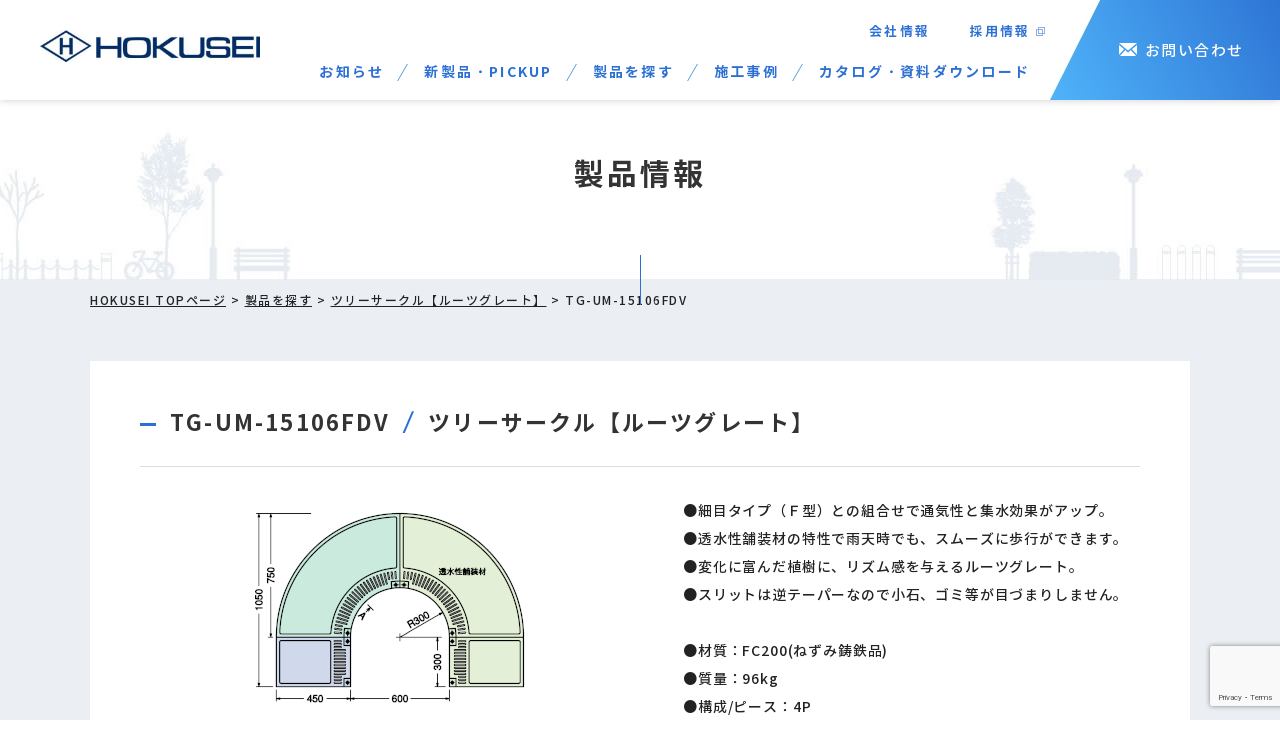

--- FILE ---
content_type: text/html; charset=UTF-8
request_url: https://www.hokusei-kogyo.co.jp/landscape/tg-um-15106fdv/
body_size: 62113
content:
<!DOCTYPE html>
<html lang="ja">
<head>
  <meta http-equiv="Content-Type" content="text/html; charset=utf-8" />
  <meta name="viewport" content="width=device-width" />
  <meta http-equiv="X-UA-Compatible" content="IE=edge">
  <meta name="format-detection" content="telephone=no">
                                                <title>TG-UM-15106FDV/ツリーサークル【ルーツグレート】の製品詳細｜北勢工業株式会社</title>
                                                            <meta name="description" content="TG-UM-15106FDV/ツリーサークル【ルーツグレート】の製品情報になります。製品の仕様やCADデータ、施工事例などをご覧いただけます。デザインや用途・環境に合わせたオーダーメイド・特注品のご要望も北勢工業にお任せください。全国各地に営業所もございますので、迅速に対応させていただきます。" />
    <meta name="keywords" content="車止め,ツリーサークル,ダウンロード,図面,CAD,ボラード,災害用マンホールトイレ,グレーチング,サークルベンチ">
    <meta http-equiv="Content-Style-Type" content="text/css" />
    <meta http-equiv="Content-Script-Type" content="text/javascript" />
    <meta name='robots' content='max-image-preview:large' />
<link rel='dns-prefetch' href='//www.google.com' />
<script type="text/javascript">
/* <![CDATA[ */
window._wpemojiSettings = {"baseUrl":"https:\/\/s.w.org\/images\/core\/emoji\/15.0.3\/72x72\/","ext":".png","svgUrl":"https:\/\/s.w.org\/images\/core\/emoji\/15.0.3\/svg\/","svgExt":".svg","source":{"concatemoji":"https:\/\/www.hokusei-kogyo.co.jp\/wordpress\/wp-includes\/js\/wp-emoji-release.min.js?ver=6.5.7"}};
/*! This file is auto-generated */
!function(i,n){var o,s,e;function c(e){try{var t={supportTests:e,timestamp:(new Date).valueOf()};sessionStorage.setItem(o,JSON.stringify(t))}catch(e){}}function p(e,t,n){e.clearRect(0,0,e.canvas.width,e.canvas.height),e.fillText(t,0,0);var t=new Uint32Array(e.getImageData(0,0,e.canvas.width,e.canvas.height).data),r=(e.clearRect(0,0,e.canvas.width,e.canvas.height),e.fillText(n,0,0),new Uint32Array(e.getImageData(0,0,e.canvas.width,e.canvas.height).data));return t.every(function(e,t){return e===r[t]})}function u(e,t,n){switch(t){case"flag":return n(e,"\ud83c\udff3\ufe0f\u200d\u26a7\ufe0f","\ud83c\udff3\ufe0f\u200b\u26a7\ufe0f")?!1:!n(e,"\ud83c\uddfa\ud83c\uddf3","\ud83c\uddfa\u200b\ud83c\uddf3")&&!n(e,"\ud83c\udff4\udb40\udc67\udb40\udc62\udb40\udc65\udb40\udc6e\udb40\udc67\udb40\udc7f","\ud83c\udff4\u200b\udb40\udc67\u200b\udb40\udc62\u200b\udb40\udc65\u200b\udb40\udc6e\u200b\udb40\udc67\u200b\udb40\udc7f");case"emoji":return!n(e,"\ud83d\udc26\u200d\u2b1b","\ud83d\udc26\u200b\u2b1b")}return!1}function f(e,t,n){var r="undefined"!=typeof WorkerGlobalScope&&self instanceof WorkerGlobalScope?new OffscreenCanvas(300,150):i.createElement("canvas"),a=r.getContext("2d",{willReadFrequently:!0}),o=(a.textBaseline="top",a.font="600 32px Arial",{});return e.forEach(function(e){o[e]=t(a,e,n)}),o}function t(e){var t=i.createElement("script");t.src=e,t.defer=!0,i.head.appendChild(t)}"undefined"!=typeof Promise&&(o="wpEmojiSettingsSupports",s=["flag","emoji"],n.supports={everything:!0,everythingExceptFlag:!0},e=new Promise(function(e){i.addEventListener("DOMContentLoaded",e,{once:!0})}),new Promise(function(t){var n=function(){try{var e=JSON.parse(sessionStorage.getItem(o));if("object"==typeof e&&"number"==typeof e.timestamp&&(new Date).valueOf()<e.timestamp+604800&&"object"==typeof e.supportTests)return e.supportTests}catch(e){}return null}();if(!n){if("undefined"!=typeof Worker&&"undefined"!=typeof OffscreenCanvas&&"undefined"!=typeof URL&&URL.createObjectURL&&"undefined"!=typeof Blob)try{var e="postMessage("+f.toString()+"("+[JSON.stringify(s),u.toString(),p.toString()].join(",")+"));",r=new Blob([e],{type:"text/javascript"}),a=new Worker(URL.createObjectURL(r),{name:"wpTestEmojiSupports"});return void(a.onmessage=function(e){c(n=e.data),a.terminate(),t(n)})}catch(e){}c(n=f(s,u,p))}t(n)}).then(function(e){for(var t in e)n.supports[t]=e[t],n.supports.everything=n.supports.everything&&n.supports[t],"flag"!==t&&(n.supports.everythingExceptFlag=n.supports.everythingExceptFlag&&n.supports[t]);n.supports.everythingExceptFlag=n.supports.everythingExceptFlag&&!n.supports.flag,n.DOMReady=!1,n.readyCallback=function(){n.DOMReady=!0}}).then(function(){return e}).then(function(){var e;n.supports.everything||(n.readyCallback(),(e=n.source||{}).concatemoji?t(e.concatemoji):e.wpemoji&&e.twemoji&&(t(e.twemoji),t(e.wpemoji)))}))}((window,document),window._wpemojiSettings);
/* ]]> */
</script>
<style id='wp-emoji-styles-inline-css' type='text/css'>

	img.wp-smiley, img.emoji {
		display: inline !important;
		border: none !important;
		box-shadow: none !important;
		height: 1em !important;
		width: 1em !important;
		margin: 0 0.07em !important;
		vertical-align: -0.1em !important;
		background: none !important;
		padding: 0 !important;
	}
</style>
<style id='classic-theme-styles-inline-css' type='text/css'>
/*! This file is auto-generated */
.wp-block-button__link{color:#fff;background-color:#32373c;border-radius:9999px;box-shadow:none;text-decoration:none;padding:calc(.667em + 2px) calc(1.333em + 2px);font-size:1.125em}.wp-block-file__button{background:#32373c;color:#fff;text-decoration:none}
</style>
<style id='global-styles-inline-css' type='text/css'>
body{--wp--preset--color--black: #000000;--wp--preset--color--cyan-bluish-gray: #abb8c3;--wp--preset--color--white: #ffffff;--wp--preset--color--pale-pink: #f78da7;--wp--preset--color--vivid-red: #cf2e2e;--wp--preset--color--luminous-vivid-orange: #ff6900;--wp--preset--color--luminous-vivid-amber: #fcb900;--wp--preset--color--light-green-cyan: #7bdcb5;--wp--preset--color--vivid-green-cyan: #00d084;--wp--preset--color--pale-cyan-blue: #8ed1fc;--wp--preset--color--vivid-cyan-blue: #0693e3;--wp--preset--color--vivid-purple: #9b51e0;--wp--preset--gradient--vivid-cyan-blue-to-vivid-purple: linear-gradient(135deg,rgba(6,147,227,1) 0%,rgb(155,81,224) 100%);--wp--preset--gradient--light-green-cyan-to-vivid-green-cyan: linear-gradient(135deg,rgb(122,220,180) 0%,rgb(0,208,130) 100%);--wp--preset--gradient--luminous-vivid-amber-to-luminous-vivid-orange: linear-gradient(135deg,rgba(252,185,0,1) 0%,rgba(255,105,0,1) 100%);--wp--preset--gradient--luminous-vivid-orange-to-vivid-red: linear-gradient(135deg,rgba(255,105,0,1) 0%,rgb(207,46,46) 100%);--wp--preset--gradient--very-light-gray-to-cyan-bluish-gray: linear-gradient(135deg,rgb(238,238,238) 0%,rgb(169,184,195) 100%);--wp--preset--gradient--cool-to-warm-spectrum: linear-gradient(135deg,rgb(74,234,220) 0%,rgb(151,120,209) 20%,rgb(207,42,186) 40%,rgb(238,44,130) 60%,rgb(251,105,98) 80%,rgb(254,248,76) 100%);--wp--preset--gradient--blush-light-purple: linear-gradient(135deg,rgb(255,206,236) 0%,rgb(152,150,240) 100%);--wp--preset--gradient--blush-bordeaux: linear-gradient(135deg,rgb(254,205,165) 0%,rgb(254,45,45) 50%,rgb(107,0,62) 100%);--wp--preset--gradient--luminous-dusk: linear-gradient(135deg,rgb(255,203,112) 0%,rgb(199,81,192) 50%,rgb(65,88,208) 100%);--wp--preset--gradient--pale-ocean: linear-gradient(135deg,rgb(255,245,203) 0%,rgb(182,227,212) 50%,rgb(51,167,181) 100%);--wp--preset--gradient--electric-grass: linear-gradient(135deg,rgb(202,248,128) 0%,rgb(113,206,126) 100%);--wp--preset--gradient--midnight: linear-gradient(135deg,rgb(2,3,129) 0%,rgb(40,116,252) 100%);--wp--preset--font-size--small: 13px;--wp--preset--font-size--medium: 20px;--wp--preset--font-size--large: 36px;--wp--preset--font-size--x-large: 42px;--wp--preset--spacing--20: 0.44rem;--wp--preset--spacing--30: 0.67rem;--wp--preset--spacing--40: 1rem;--wp--preset--spacing--50: 1.5rem;--wp--preset--spacing--60: 2.25rem;--wp--preset--spacing--70: 3.38rem;--wp--preset--spacing--80: 5.06rem;--wp--preset--shadow--natural: 6px 6px 9px rgba(0, 0, 0, 0.2);--wp--preset--shadow--deep: 12px 12px 50px rgba(0, 0, 0, 0.4);--wp--preset--shadow--sharp: 6px 6px 0px rgba(0, 0, 0, 0.2);--wp--preset--shadow--outlined: 6px 6px 0px -3px rgba(255, 255, 255, 1), 6px 6px rgba(0, 0, 0, 1);--wp--preset--shadow--crisp: 6px 6px 0px rgba(0, 0, 0, 1);}:where(.is-layout-flex){gap: 0.5em;}:where(.is-layout-grid){gap: 0.5em;}body .is-layout-flex{display: flex;}body .is-layout-flex{flex-wrap: wrap;align-items: center;}body .is-layout-flex > *{margin: 0;}body .is-layout-grid{display: grid;}body .is-layout-grid > *{margin: 0;}:where(.wp-block-columns.is-layout-flex){gap: 2em;}:where(.wp-block-columns.is-layout-grid){gap: 2em;}:where(.wp-block-post-template.is-layout-flex){gap: 1.25em;}:where(.wp-block-post-template.is-layout-grid){gap: 1.25em;}.has-black-color{color: var(--wp--preset--color--black) !important;}.has-cyan-bluish-gray-color{color: var(--wp--preset--color--cyan-bluish-gray) !important;}.has-white-color{color: var(--wp--preset--color--white) !important;}.has-pale-pink-color{color: var(--wp--preset--color--pale-pink) !important;}.has-vivid-red-color{color: var(--wp--preset--color--vivid-red) !important;}.has-luminous-vivid-orange-color{color: var(--wp--preset--color--luminous-vivid-orange) !important;}.has-luminous-vivid-amber-color{color: var(--wp--preset--color--luminous-vivid-amber) !important;}.has-light-green-cyan-color{color: var(--wp--preset--color--light-green-cyan) !important;}.has-vivid-green-cyan-color{color: var(--wp--preset--color--vivid-green-cyan) !important;}.has-pale-cyan-blue-color{color: var(--wp--preset--color--pale-cyan-blue) !important;}.has-vivid-cyan-blue-color{color: var(--wp--preset--color--vivid-cyan-blue) !important;}.has-vivid-purple-color{color: var(--wp--preset--color--vivid-purple) !important;}.has-black-background-color{background-color: var(--wp--preset--color--black) !important;}.has-cyan-bluish-gray-background-color{background-color: var(--wp--preset--color--cyan-bluish-gray) !important;}.has-white-background-color{background-color: var(--wp--preset--color--white) !important;}.has-pale-pink-background-color{background-color: var(--wp--preset--color--pale-pink) !important;}.has-vivid-red-background-color{background-color: var(--wp--preset--color--vivid-red) !important;}.has-luminous-vivid-orange-background-color{background-color: var(--wp--preset--color--luminous-vivid-orange) !important;}.has-luminous-vivid-amber-background-color{background-color: var(--wp--preset--color--luminous-vivid-amber) !important;}.has-light-green-cyan-background-color{background-color: var(--wp--preset--color--light-green-cyan) !important;}.has-vivid-green-cyan-background-color{background-color: var(--wp--preset--color--vivid-green-cyan) !important;}.has-pale-cyan-blue-background-color{background-color: var(--wp--preset--color--pale-cyan-blue) !important;}.has-vivid-cyan-blue-background-color{background-color: var(--wp--preset--color--vivid-cyan-blue) !important;}.has-vivid-purple-background-color{background-color: var(--wp--preset--color--vivid-purple) !important;}.has-black-border-color{border-color: var(--wp--preset--color--black) !important;}.has-cyan-bluish-gray-border-color{border-color: var(--wp--preset--color--cyan-bluish-gray) !important;}.has-white-border-color{border-color: var(--wp--preset--color--white) !important;}.has-pale-pink-border-color{border-color: var(--wp--preset--color--pale-pink) !important;}.has-vivid-red-border-color{border-color: var(--wp--preset--color--vivid-red) !important;}.has-luminous-vivid-orange-border-color{border-color: var(--wp--preset--color--luminous-vivid-orange) !important;}.has-luminous-vivid-amber-border-color{border-color: var(--wp--preset--color--luminous-vivid-amber) !important;}.has-light-green-cyan-border-color{border-color: var(--wp--preset--color--light-green-cyan) !important;}.has-vivid-green-cyan-border-color{border-color: var(--wp--preset--color--vivid-green-cyan) !important;}.has-pale-cyan-blue-border-color{border-color: var(--wp--preset--color--pale-cyan-blue) !important;}.has-vivid-cyan-blue-border-color{border-color: var(--wp--preset--color--vivid-cyan-blue) !important;}.has-vivid-purple-border-color{border-color: var(--wp--preset--color--vivid-purple) !important;}.has-vivid-cyan-blue-to-vivid-purple-gradient-background{background: var(--wp--preset--gradient--vivid-cyan-blue-to-vivid-purple) !important;}.has-light-green-cyan-to-vivid-green-cyan-gradient-background{background: var(--wp--preset--gradient--light-green-cyan-to-vivid-green-cyan) !important;}.has-luminous-vivid-amber-to-luminous-vivid-orange-gradient-background{background: var(--wp--preset--gradient--luminous-vivid-amber-to-luminous-vivid-orange) !important;}.has-luminous-vivid-orange-to-vivid-red-gradient-background{background: var(--wp--preset--gradient--luminous-vivid-orange-to-vivid-red) !important;}.has-very-light-gray-to-cyan-bluish-gray-gradient-background{background: var(--wp--preset--gradient--very-light-gray-to-cyan-bluish-gray) !important;}.has-cool-to-warm-spectrum-gradient-background{background: var(--wp--preset--gradient--cool-to-warm-spectrum) !important;}.has-blush-light-purple-gradient-background{background: var(--wp--preset--gradient--blush-light-purple) !important;}.has-blush-bordeaux-gradient-background{background: var(--wp--preset--gradient--blush-bordeaux) !important;}.has-luminous-dusk-gradient-background{background: var(--wp--preset--gradient--luminous-dusk) !important;}.has-pale-ocean-gradient-background{background: var(--wp--preset--gradient--pale-ocean) !important;}.has-electric-grass-gradient-background{background: var(--wp--preset--gradient--electric-grass) !important;}.has-midnight-gradient-background{background: var(--wp--preset--gradient--midnight) !important;}.has-small-font-size{font-size: var(--wp--preset--font-size--small) !important;}.has-medium-font-size{font-size: var(--wp--preset--font-size--medium) !important;}.has-large-font-size{font-size: var(--wp--preset--font-size--large) !important;}.has-x-large-font-size{font-size: var(--wp--preset--font-size--x-large) !important;}
.wp-block-navigation a:where(:not(.wp-element-button)){color: inherit;}
:where(.wp-block-post-template.is-layout-flex){gap: 1.25em;}:where(.wp-block-post-template.is-layout-grid){gap: 1.25em;}
:where(.wp-block-columns.is-layout-flex){gap: 2em;}:where(.wp-block-columns.is-layout-grid){gap: 2em;}
.wp-block-pullquote{font-size: 1.5em;line-height: 1.6;}
</style>
<link rel='stylesheet' id='contact-form-7-css' href='https://www.hokusei-kogyo.co.jp/wordpress/wp-content/plugins/contact-form-7/includes/css/styles.css?ver=5.3.2' type='text/css' media='all' />
<link rel='stylesheet' id='contact-form-7-confirm-css' href='https://www.hokusei-kogyo.co.jp/wordpress/wp-content/plugins/contact-form-7-add-confirm/includes/css/styles.css?ver=5.1' type='text/css' media='all' />
<script type="text/javascript" src="https://www.hokusei-kogyo.co.jp/wordpress/wp-includes/js/jquery/jquery.min.js?ver=3.7.1" id="jquery-core-js"></script>
<script type="text/javascript" src="https://www.hokusei-kogyo.co.jp/wordpress/wp-includes/js/jquery/jquery-migrate.min.js?ver=3.4.1" id="jquery-migrate-js"></script>
<link rel="https://api.w.org/" href="https://www.hokusei-kogyo.co.jp/wp-json/" /><link rel="alternate" type="application/json" href="https://www.hokusei-kogyo.co.jp/wp-json/wp/v2/landscape/6091" /><link rel="canonical" href="https://www.hokusei-kogyo.co.jp/landscape/tg-um-15106fdv/" />
<link rel="alternate" type="application/json+oembed" href="https://www.hokusei-kogyo.co.jp/wp-json/oembed/1.0/embed?url=https%3A%2F%2Fwww.hokusei-kogyo.co.jp%2Flandscape%2Ftg-um-15106fdv%2F" />
<link rel="alternate" type="text/xml+oembed" href="https://www.hokusei-kogyo.co.jp/wp-json/oembed/1.0/embed?url=https%3A%2F%2Fwww.hokusei-kogyo.co.jp%2Flandscape%2Ftg-um-15106fdv%2F&#038;format=xml" />
<script type="text/javascript">
	window._se_plugin_version = '8.1.9';
</script>

                <meta property='og:locale' content='ja_JP'>
    <meta property='og:site_name' content='車止め・ツリーサークル・マンホール蓋の製造販売｜北勢工業株式会社'>
    <meta property="og:title" content="TG-UM-15106FDV/ツリーサークル【ルーツグレート】の製品詳細｜北勢工業株式会社">
    <meta property="og:description" content="TG-UM-15106FDV/ツリーサークル【ルーツグレート】の製品情報になります。製品の仕様やCADデータ、施工事例などをご覧いただけます。デザインや用途・環境に合わせたオーダーメイド・特注品のご要望も北勢工業にお任せください。全国各地に営業所もございますので、迅速に対応させていただきます。">
    <meta property="og:url" content="https://www.hokusei-kogyo.co.jp/landscape/tg-um-15106fdv/">
    <meta property="og:type" content="article">
                                    <meta property="og:image" content="https://www.hokusei-kogyo.co.jp/wordpress/wp-content/uploads/2023/02/TG-UM-15106FDV.jpg">
                    
  <link rel="stylesheet" type="text/css" href="https://www.hokusei-kogyo.co.jp/wordpress/wp-content/themes/hokusei/style.css" />
  <link rel="Shortcut Icon" href="https://www.hokusei-kogyo.co.jp/wordpress/wp-content/themes/hokusei/img/favicon.ico" />
  <link href="https://fonts.googleapis.com/css?family=Saira:500" rel="stylesheet">
  <script type='text/javascript' src="https://www.hokusei-kogyo.co.jp/wordpress/wp-content/themes/hokusei/js/jquery-3.3.1.min.js"></script>
  <script type='text/javascript' src="https://www.hokusei-kogyo.co.jp/wordpress/wp-content/themes/hokusei/js/style.js" defer></script>
    <script type="text/javascript" src="https://www.hokusei-kogyo.co.jp/wordpress/wp-content/themes/hokusei/js/lazysizes.min.js" async></script>
  <script type="application/ld+json">
  {
    "@context": "http://schema.org",
                  "@type": "Product",
              "url": "https://www.hokusei-kogyo.co.jp/landscape/tg-um-15106fdv/",
                        "name": "TG-UM-15106FDV / ツリーサークル【ルーツグレート】",
                              "image": {
            "@type": "ImageObject",
            "url": "https://www.hokusei-kogyo.co.jp/wordpress/wp-content/uploads/2023/02/TG-UM-15106FDV.jpg"
          },
          "brand": {
            "@type": "Organization",
            "name": "Hokusei Industry Co., LTD."
          },
                      "description": "TG-UM-15106FDV / ツリーサークル【ルーツグレート】の製品情報になります。製品の仕様やCADデータ、施工事例などをご覧いただけます。デザインや用途・環境に合わせたオーダーメイド・特注品のご要望も北勢工業にお任せください。全国各地に営業所もございますので、迅速に対応させていただきます。"
                          }
</script>
    <script type="application/ld+json">
  { "@context":"http://schema.org",
    "@type": "BreadcrumbList",
    "itemListElement":
    [
      {"@type": "ListItem","position": 1,"item":{"@id": "https://www.hokusei-kogyo.co.jp/","name": "ホーム"}},
              {"@type": "ListItem","position": 2,"item":{"@id": "https://www.hokusei-kogyo.co.jp/products/","name": "製品を探す"}},
        {"@type": "ListItem","position":  3,"item":{"@id": "https://www.hokusei-kogyo.co.jp/l_type/rootsgreat/","name": "ツリーサークル【ルーツグレート】"}},
        {"@type": "ListItem","position":  4,"item":{"@id": "https://www.hokusei-kogyo.co.jp/landscape/tg-um-15106fdv/","name": "TG-UM-15106FDV / ツリーサークル【ルーツグレート】"}}
          ]
  }
  </script>
  <!-- Global site tag (gtag.js) - Google Analytics -->
  <script async src="https://www.googletagmanager.com/gtag/js?id=UA-140323674-1"></script>
  <script>
    window.dataLayer = window.dataLayer || [];
    function gtag(){dataLayer.push(arguments);}
    gtag('js', new Date());
    gtag('config', 'UA-140323674-1', {
      'custom_map': {'dimension1': 'login_user'},
    'login_user': ''
  });
  </script>
  <meta name="kyubi" content="7178c26610fa1bcd8625f0aac507b5335c34e398">
</head>

<body>
  <header>
    <div id="header" class="clearfix">
      <div class="logo_wrap">
                    <div><a href="https://www.hokusei-kogyo.co.jp/"><img src="https://www.hokusei-kogyo.co.jp/wordpress/wp-content/themes/hokusei/img/common/h_logo.jpg" alt="車止め、ツリーサークル、マンホール蓋など、鋳造品メーカーの北勢工業"></a></div>
            </div>
      <div class="gnavi_wrap">
        
        <nav id="gnavi">
          <div class="pc_navi_wrap">
          <div class="gnavi-wap01">
          <ul class="gnavi-sub-list">
            <li class="gnavi-dd-wrap gnavi-sw-item"><a href="https://www.hokusei-kogyo.co.jp/company/">会社情報</a>
            <ul class="gnavi-dd-sublist">
              <li class="gnavi-dd-sublist-item-navi-wrap"><a href="https://www.hokusei-kogyo.co.jp/company/">会社概要</a></li>
              <li class="gnavi-dd-sublist-item-navi-wrap"><a href="https://www.hokusei-kogyo.co.jp/office/">事務所・工場</a></li>
              <li class="gnavi-dd-sublist-item-navi-wrap"><a href="https://www.hokusei-kogyo.co.jp/about/">HOKUSEIについて</a></li>
            </ul>
          </li>
            <li><a target="_blank" href="https://www.hokusei-kogyo.co.jp/recruit/" class="gnavi-saiyo">採用情報</a></li>
          </ul>
          <ul class="gnavi-main-list">
            <li><a href="https://www.hokusei-kogyo.co.jp/news/" class="gnavi-main-link">お知らせ</a></li>
            <li class="wrap-line01"><a href="https://www.hokusei-kogyo.co.jp/newitem/" class="gnavi-main-link">新製品・PICKUP</a></li>
            <li class="wrap-line01 gnavi-dd-wrap gnavi-sw-item"><a href="https://www.hokusei-kogyo.co.jp/products/" class="gnavi-main-link">製品を探す</a>
                  <ul class="gnavi-dd-sublist">
                    <li class="gnavi-dd-sublist-item-navi-wrap"><a href="#">ランドスケープ</a>
                        <ul class="gnavi-dd-sublist-item-navilist">
                          <li> 
                            <a href="https://www.hokusei-kogyo.co.jp/l_type/rootsgreat/">
                            <div class="thumb">
                              <img src="https://www.hokusei-kogyo.co.jp/wordpress/wp-content/themes/hokusei/img/common/products_roots.jpg" alt="ツリーサークル【ルーツグレート】">
                              <p class="h_products_ttl">ツリーサークル【ルーツグレート】</p>
                            </div></a>
                          </li>
                          <li> 
                            <a href="https://www.hokusei-kogyo.co.jp/l_type/support/">
                            <div class="thumb">
                              <img src="https://www.hokusei-kogyo.co.jp/wordpress/wp-content/themes/hokusei/img/common/products_pillar.jpg" alt="街路樹用金属支柱・地下式支柱">
                              <p class="h_products_ttl">街路樹用金属支柱・地下式支柱</p>
                            </div></a>
                          </li>
                          <li> 
                            <a href="https://www.hokusei-kogyo.co.jp/l_type/bollard/">
                            <div class="thumb">
                              <img src="https://www.hokusei-kogyo.co.jp/wordpress/wp-content/themes/hokusei/img/common/products_bollard.jpg" alt="車止め(ボラード)・防護柵(フェンス)">
                              <p class="h_products_ttl">車止め(ボラード)・防護柵(フェンス)</p>
                            </div></a>
                          </li>
                          <li> 
                            <a href="https://www.hokusei-kogyo.co.jp/l_type/bench/">
                            <div class="thumb">
                              <img src="https://www.hokusei-kogyo.co.jp/wordpress/wp-content/themes/hokusei/img/common/products_bench.jpg" alt="ベンチ">
                              <p class="h_products_ttl">ベンチ</p>
                            </div></a>
                          </li>
                          <li> 
                            <a href="https://www.hokusei-kogyo.co.jp/l_type/grating/">
                            <div class="thumb">
                              <img src="https://www.hokusei-kogyo.co.jp/wordpress/wp-content/themes/hokusei/img/common/products_grating.jpg" alt="グレーチング">
                              <p class="h_products_ttl">グレーチング</p>
                            </div></a>
                          </li>
                          <li> 
                            <a href="https://www.hokusei-kogyo.co.jp/l_type/ornament/">
                            <div class="thumb">
                              <img src="https://www.hokusei-kogyo.co.jp/wordpress/wp-content/themes/hokusei/img/common/products_ornament.jpg" alt="銘板・オーナメント">
                              <p class="h_products_ttl">銘板・オーナメント</p>
                            </div></a>
                          </li>
                        </ul>
                    </li>
                    <li class="gnavi-dd-sublist-item-navi-wrap"><a href="#">土木・建築</a>
                        <ul class="gnavi-dd-sublist-item-navilist">
                          <li> 
                            <a href="https://www.hokusei-kogyo.co.jp/pw_type/cosmetic_lid/">
                            <div class="thumb">
                              <img src="https://www.hokusei-kogyo.co.jp/wordpress/wp-content/themes/hokusei/img/common/products_vanity.jpg" alt="化粧蓋">
                              <p class="h_products_ttl">化粧蓋</p>
                            </div></a>
                          </li>
                          <li> 
                            <a href="https://www.hokusei-kogyo.co.jp/pw_type/waterproof/">
                            <div class="thumb">
                              <img src="https://www.hokusei-kogyo.co.jp/wordpress/wp-content/themes/hokusei/img/common/products_prevent.jpg" alt="防水・防臭蓋">
                              <p class="h_products_ttl">防水・防臭蓋</p>
                            </div></a>
                          </li>
                          <li> 
                            <a href="https://www.hokusei-kogyo.co.jp/pw_type/sewer_lid/">
                            <div class="thumb">
                              <img src="https://www.hokusei-kogyo.co.jp/wordpress/wp-content/themes/hokusei/img/common/products_water.jpg" alt="上・下水道用蓋">
                              <p class="h_products_ttl">上・下水道用蓋</p>
                            </div></a>
                          </li>
                          <li> 
                            <a href="https://www.hokusei-kogyo.co.jp/pw_type/iron_lid/">
                            <div class="thumb">
                              <img src="https://www.hokusei-kogyo.co.jp/wordpress/wp-content/themes/hokusei/img/common/products_beauty.jpg" alt="無電柱化・電線共同溝用鉄蓋">
                              <p class="h_products_ttl">無電柱化・電線共同溝用鉄蓋</p>
                            </div></a>
                          </li>
                          <li> 
                            <a href="https://www.hokusei-kogyo.co.jp/pw_type/slim_line_great/">
                            <div class="thumb">
                              <img src="https://www.hokusei-kogyo.co.jp/wordpress/wp-content/themes/hokusei/img/common/products_slim.jpg" alt="スリムライングレート">
                              <p class="h_products_ttl">スリムライングレート</p>
                            </div></a>
                          </li>
                          <li></li>
                        </ul>
                    </li>
                    <li class="gnavi-dd-sublist-item-navi-wrap"><a href="#">防災</a>
                        <ul class="gnavi-dd-sublist-item-navilist">
                          <li> 
                            <a href="https://www.hokusei-kogyo.co.jp/l_type/support/">
                            <div class="thumb">
                              <img src="https://www.hokusei-kogyo.co.jp/wordpress/wp-content/themes/hokusei/img/common/products_pillar.jpg" alt="街路樹用金属支柱・地下式支柱">
                              <p class="h_products_ttl">街路樹用金属支柱・地下式支柱</p>
                            </div></a>
                          </li>
                          <li> 
                            <a href="https://www.hokusei-kogyo.co.jp/dp_type/manhole_toilet/">
                            <div class="thumb">
                              <img src="https://www.hokusei-kogyo.co.jp/wordpress/wp-content/themes/hokusei/img/common/products_toilet.jpg" alt="災害用マンホールトイレふた">
                              <p class="h_products_ttl">災害用マンホールトイレふた</p>
                            </div></a>
                          </li>
                        </ul>
                    </li>
                  </ul>
            </li>
            <li class="wrap-line01"><a href="https://www.hokusei-kogyo.co.jp/case/" class="gnavi-main-link">施工事例</a></li>
            <li class="wrap-line01"><a href="https://www.hokusei-kogyo.co.jp/catalog/" class="gnavi-main-link">カタログ・資料ダウンロード</a></li>
          </ul>
          </div>
          <div class="gnavi-wap02">
            <a href="https://www.hokusei-kogyo.co.jp/contact/">お問い合わせ</a>
          </div>
          </div>
          


        <div class="sp_navi_wrap sp_navi_on">
          <p id="sp_menu_btn"><span></span></p>
        <ul class="gnavi clearfix" style="display: none;">
          <li><a href="https://www.hokusei-kogyo.co.jp/news/">お知らせ</a></li>
          <li><a href="https://www.hokusei-kogyo.co.jp/newitem/">新製品・PICKUP</a></li>
          <li class="dd_list"><a class="disable dd_list_ttl navi_search" href="https://www.hokusei-kogyo.co.jp/products/">製品を探す</a>
            <ul class="gnavi_sub border_none" style="display: none;">
              <div class="sp_navi_type">
              <p class="type_ttl">ランドスケープ</p>
              <li><a href="https://www.hokusei-kogyo.co.jp/l_type/rootsgreat/">
                <div class="thumb">
                  <img src="https://www.hokusei-kogyo.co.jp/wordpress/wp-content/themes/hokusei/img/common/products_roots.jpg" alt="ツリーサークル【ルーツグレート】">
                  <p class="h_products_ttl">ツリーサークル【ルーツグレート】</p>
                </div>
                </a>
              </li>
              <li><a href="https://www.hokusei-kogyo.co.jp/l_type/support/">
                <div class="thumb">
                  <img src="https://www.hokusei-kogyo.co.jp/wordpress/wp-content/themes/hokusei/img/common/products_pillar.jpg" alt="街路樹用金属支柱・地下式支柱">
                  <p class="h_products_ttl">街路樹用金属支柱・地下式支柱</p>
                </div>
                </a>
              </li>
              <li><a href="https://www.hokusei-kogyo.co.jp/l_type/bollard/">
                <div class="thumb">
                  <img src="https://www.hokusei-kogyo.co.jp/wordpress/wp-content/themes/hokusei/img/common/products_bollard.jpg" alt="車止め(ボラード)・防護柵(フェンス)">
                  <p class="h_products_ttl">車止め(ボラード)・防護柵(フェンス)</p>
                </div>
                </a>
              </li>
              <li><a href="https://www.hokusei-kogyo.co.jp/l_type/bench/">
                <div class="thumb">
                  <img src="https://www.hokusei-kogyo.co.jp/wordpress/wp-content/themes/hokusei/img/common/products_bench.jpg" alt="ベンチ">
                  <p class="h_products_ttl">ベンチ</p>
                </div>
                </a>
              </li>
              <li><a href="https://www.hokusei-kogyo.co.jp/l_type/grating/">
                <div class="thumb">
                  <img src="https://www.hokusei-kogyo.co.jp/wordpress/wp-content/themes/hokusei/img/common/products_grating.jpg" alt="グレーチング">
                  <p class="h_products_ttl">グレーチング</p>
                </div>
                </a>
              </li>
              <li><a href="https://www.hokusei-kogyo.co.jp/l_type/ornament/">
                <div class="thumb">
                  <img src="https://www.hokusei-kogyo.co.jp/wordpress/wp-content/themes/hokusei/img/common/products_ornament.jpg" alt="銘板・オーナメント">
                  <p class="h_products_ttl">銘板・オーナメント</p>
                </div>
                </a>
              </li>
            </div>
            </ul>
            <ul class="gnavi_sub border_none" style="display: none;">
              <div class="sp_navi_type">
              <p class="type_ttl">土木・建築</p>
              <li><a href="https://www.hokusei-kogyo.co.jp/pw_type/cosmetic_lid/">
                <div class="thumb">
                  <img src="https://www.hokusei-kogyo.co.jp/wordpress/wp-content/themes/hokusei/img/common/products_vanity.jpg" alt="化粧蓋">
                  <p class="h_products_ttl">化粧蓋</p>
                </div>
                </a>
              </li>
              <li><a href="https://www.hokusei-kogyo.co.jp/pw_type/waterproof/">
                <div class="thumb">
                  <img src="https://www.hokusei-kogyo.co.jp/wordpress/wp-content/themes/hokusei/img/common/products_prevent.jpg" alt="防水・防臭蓋">
                  <p class="h_products_ttl">防水・防臭蓋</p>
                </div>
                </a>
              </li>
              <li><a href="https://www.hokusei-kogyo.co.jp/pw_type/sewer_lid/">
                <div class="thumb">
                  <img src="https://www.hokusei-kogyo.co.jp/wordpress/wp-content/themes/hokusei/img/common/products_water.jpg" alt="上・下水道用蓋">
                  <p class="h_products_ttl">上・下水道用蓋</p>
                </div>
                </a>
              </li>
              <li><a href="https://www.hokusei-kogyo.co.jp/pw_type/iron_lid/">
                <div class="thumb">
                  <img src="https://www.hokusei-kogyo.co.jp/wordpress/wp-content/themes/hokusei/img/common/products_beauty.jpg" alt="無電柱化・電線共同溝用鉄蓋">
                  <p class="h_products_ttl">無電柱化・電線共同溝用鉄蓋</p>
                </div>
                </a>
              </li>
              <li><a href="https://www.hokusei-kogyo.co.jp/pw_type/slim_line_great/">
                <div class="thumb">
                  <img src="https://www.hokusei-kogyo.co.jp/wordpress/wp-content/themes/hokusei/img/common/products_slim.jpg" alt="スリムライングレート">
                  <p class="h_products_ttl">スリムライングレート</p>
                </div>
                </a>
              </li>
            </div>
            </ul>
            <ul class="gnavi_sub pb30" style="display: none;">
              <div class="sp_navi_type">
              <p class="type_ttl">防災</p>
              <li><a href="https://www.hokusei-kogyo.co.jp/l_type/support/">
                <div class="thumb">
                  <img src="https://www.hokusei-kogyo.co.jp/wordpress/wp-content/themes/hokusei/img/common/products_pillar.jpg" alt="街路樹用金属支柱・地下式支柱">
                  <p class="h_products_ttl">街路樹用金属支柱・地下式支柱</p>
                </div>
                </a>
              </li>
              <li><a href="https://www.hokusei-kogyo.co.jp/dp_type/manhole_toilet/">
                <div class="thumb">
                  <img src="https://www.hokusei-kogyo.co.jp/wordpress/wp-content/themes/hokusei/img/common/products_toilet.jpg" alt="災害用マンホールトイレふた">
                  <p class="h_products_ttl">災害用マンホールトイレふた</p>
                </div>
                </a>
              </li>
            </div>
            </ul>
          </li>
          <div class="overlay" style="display: none;"></div>
          <li><a href="https://www.hokusei-kogyo.co.jp/case/">施工事例</a></li>
          <li><a href="https://www.hokusei-kogyo.co.jp/catalog/">カタログ・資料ダウンロード</a></li>
          <li class="dd_list"><a class="disable dd_list_ttl navi_company" href="https://www.hokusei-kogyo.co.jp/company/">会社情報</a>
            <ul class="gnavi_sub">
              <li><a href="https://www.hokusei-kogyo.co.jp/company/">会社概要</a></li>
              <li><a href="https://www.hokusei-kogyo.co.jp/office/">事務所・工場</a></li>
              <li><a class="border_none" href="https://www.hokusei-kogyo.co.jp/about/">HOKUSEIについて</a></li>
            </ul>
          </li>
          <li class="gnavi_recruit"><a target="_blank" href="https://www.hokusei-kogyo.co.jp/recruit/">採用情報</a></li>
          <li class="gnavi_contact"><a class="navi_contact" href="https://www.hokusei-kogyo.co.jp/contact/">お問い合わせ</a></li>
        </ul>
        </div>
        </nav>
      </div>
    </div>
  </header>
  <main>
    <article> <section>

    <div class="sub_mv center">
      <p class="h1_p sub_mainttl">製品情報</p>
    </div>
    <div id="breadcrumb">
      <div class="secwrap_inner">
        <a href="https://www.hokusei-kogyo.co.jp/">HOKUSEI TOPページ</a>
           &gt; <a href="https://www.hokusei-kogyo.co.jp/products/">製品を探す</a>
                   &gt; <a href="https://www.hokusei-kogyo.co.jp/l_type/rootsgreat">ツリーサークル【ルーツグレート】</a>
                             &gt; TG-UM-15106FDV      </div>
    </div>


                                <div class="secwrap min bg_skyblue">
      <div class="secwrap_inner">
        <div class="simple_box">
          <h1 class="h2_01 min">
           <span class="result__products_num">TG-UM-15106FDV</span>
                            <span class="result__products_name">ツリーサークル【ルーツグレート】</span>
                      </h1>
          <div class="f_wrap detail_main_contents">
                            <div class="f_left gallery_container">
                  <div class="gallery_main_photo"></div>
                  <ul class="gallery_thumb">
                    <li><a href="https://www.hokusei-kogyo.co.jp/wordpress/wp-content/uploads/2023/02/TG-UM-15106FDV.jpg"><img src="https://www.hokusei-kogyo.co.jp/wordpress/wp-content/uploads/2023/02/TG-UM-15106FDV.jpg" alt="TG-UM-15106FDV / ツリーサークル【ルーツグレート】"></a></li>
                                                                                  </ul>
                </div>
                          <div class="f_right products_detail_inner">
                                    <p>●細目タイプ（Ｆ型）との組合せで通気性と集水効果がアップ。<br />
●透水性舗装材の特性で雨天時でも、スムーズに歩行ができます。<br />
●変化に富んだ植樹に、リズム感を与えるルーツグレート。<br />
●スリットは逆テーパーなので小石、ゴミ等が目づまりしません。<br />
<br />
●材質：FC200(ねずみ鋳鉄品)<br />
●質量：96kg<br />
●構成/ピース：4P</p>
                
                
              <div class="search_result_table variable">
                                                      <dl>
                       <dt>種類</dt>
                       <dd>細目, 透水性タイプ</dd>
                        </dl>
                                         <dl>
                       <dt>形状</dt>
                       <dd>歩道タイプ</dd>
                        </dl>
                                         <dl>
                       <dt>材質</dt>
                       <dd>鋳鉄製</dd>
                        </dl>
                                         <dl>
                       <dt>仕様（外寸・外径）</dt>
                       <dd>1000以上~1500未満, 1500以上~1800未満</dd>
                        </dl>
                                         <dl>
                       <dt>仕様（内寸・内径）</dt>
                       <dd>600以上~800未満</dd>
                        </dl>
                                  </div>
              <div class="btn_wrap row2 center">
                <a href="https://www.hokusei-kogyo.co.jp/contact/?message=製品「TG-UM-15106FDV / ツリーサークル【ルーツグレート】」について" class="btn_blue w360 contact">この製品へのお問い合わせ<span class="arrow_white pc_only"></span></a>
                <a href="https://www.hokusei-kogyo.co.jp/catalog_form/" class="btn w360 catalog_form">カタログ請求フォーム<span class="arrow_blue pc_only"></span></a>
              </div>
            </div>
          </div>
                    
                        <div class="f_wrap detail_main_contents">
                  <h3 class="h3_02">CADデータダウンロード</h3>
                  <div class="detail_dlbtn_wrap">
                                            <div class="col2_dlbtn">
                          <div class="btn_wrap btn_dl_wrap min mt0">
                            <a href="https://www.hokusei-kogyo.co.jp/wordpress/wp-content/uploads/2023/02/TG-UM-15106FDV0303.pdf" target="_blank" class="btn_dl icon_dl_pdf">PDF形式</a>
                          </div>
                        </div>
                                                              <div class="col2_dlbtn">
                                                  <div class="btn_wrap btn_dl_wrap min mt0">
                            <span class="btn_dl icon_dl_dxf_off">DXF形式</span>
                          </div>
                                              </div>
                                      </div>
                                                              <p>弊社製品のDXF形式でのCADデータダウンロードサービスには、ユーザー名（ID）、パスワードが必要になります。<br>既にユーザー名（ID）、パスワードをお持ちの方は<a class="link" href="https://www.hokusei-kogyo.co.jp/login/">ログイン</a>を、登録がまだの場合は、<a class="link" href="https://www.hokusei-kogyo.co.jp/registration/">新規ユーザー登録</a>を行ってください。</p>
                                                    </div>
          
          
                                          <div class="f_wrap detail_main_contents">
                      <h3 class="h3_02">カラー</h3>
                                                <div class="mceContentBody_half"><p><img decoding="async" width="150" height="88" class="alignnone size-full wp-image-1024" src="https://www.hokusei-kogyo.co.jp/wordpress/wp-content/uploads/2019/04/color09.jpg" alt="" /></p>
</div>
                                        </div>
                        
        </div>
      </div>
    </div>
        
    <div class="secwrap">
      <div class="secwrap_inner">

                                                

              
        <div class="search_result_area">
          <h2 class="h2_01">関連製品</h2>
                    
           <a href="https://www.hokusei-kogyo.co.jp/landscape/tg-m-1560pa/" class="search_result_box">
              <div class="f_left img_wrap">
                                  <img class="lazyload" data-src="https://www.hokusei-kogyo.co.jp/wordpress/wp-content/uploads/2024/05/TG-M-1560PA_IM.jpg" alt="【NEW】TG-M-1560PA 市松柄">
                              </div>
             <div class="f_right">
               <h3 class="h3_01">
                 <span class="result__products_num">【NEW】TG-M-1560PA 市松柄</span>
                                     <span class="result__products_name">ツリーサークル【ルーツグレート】</span>
                               </h3>

               <div class="search_result_table">
                                                  <dl>
                       <dt>種類</dt>
                       <dd>模様出現(クリプト),細目</dd>
                        </dl>
                                         <dl>
                       <dt>形状</dt>
                       <dd>丸型</dd>
                        </dl>
                                         <dl>
                       <dt>材質</dt>
                       <dd>鋳鉄製</dd>
                        </dl>
                                         <dl>
                       <dt>仕様（外寸・外径）</dt>
                       <dd>1500以上~1800未満</dd>
                        </dl>
                                         <dl>
                       <dt>仕様（内寸・内径）</dt>
                       <dd>600以上~800未満</dd>
                        </dl>
                                         <dl>
                       <dt>オプション</dt>
                       <dd>デザイン付</dd>
                        </dl>
                                 </div>
           </div>
           </a>
                    
           <a href="https://www.hokusei-kogyo.co.jp/landscape/tg-kk-1560pa/" class="search_result_box">
              <div class="f_left img_wrap">
                                  <img class="lazyload" data-src="https://www.hokusei-kogyo.co.jp/wordpress/wp-content/uploads/2024/02/TG-KK-1560PA_IM.jpg" alt="【NEW】TG-KK-1560PA 市松柄">
                              </div>
             <div class="f_right">
               <h3 class="h3_01">
                 <span class="result__products_num">【NEW】TG-KK-1560PA 市松柄</span>
                                     <span class="result__products_name">ツリーサークル【ルーツグレート】</span>
                               </h3>

               <div class="search_result_table">
                                                  <dl>
                       <dt>種類</dt>
                       <dd>模様出現(クリプト),細目</dd>
                        </dl>
                                         <dl>
                       <dt>形状</dt>
                       <dd>角型</dd>
                        </dl>
                                         <dl>
                       <dt>材質</dt>
                       <dd>鋳鉄製</dd>
                        </dl>
                                         <dl>
                       <dt>仕様（外寸・外径）</dt>
                       <dd>1500以上~1800未満</dd>
                        </dl>
                                         <dl>
                       <dt>仕様（内寸・内径）</dt>
                       <dd>600以上~800未満</dd>
                        </dl>
                                         <dl>
                       <dt>オプション</dt>
                       <dd>デザイン付</dd>
                        </dl>
                                 </div>
           </div>
           </a>
                    
           <a href="https://www.hokusei-kogyo.co.jp/landscape/tg-kmx-15806p/" class="search_result_box">
              <div class="f_left img_wrap">
                                  <img class="lazyload" data-src="https://www.hokusei-kogyo.co.jp/wordpress/wp-content/uploads/2024/02/TG-KMX-15806P.jpg" alt="【NEW】TG-KMX-15806P 浮出模様なし">
                              </div>
             <div class="f_right">
               <h3 class="h3_01">
                 <span class="result__products_num">【NEW】TG-KMX-15806P 浮出模様なし</span>
                                     <span class="result__products_name">ツリーサークル【ルーツグレート】</span>
                               </h3>

               <div class="search_result_table">
                                                  <dl>
                       <dt>種類</dt>
                       <dd>模様出現(クリプト),細目</dd>
                        </dl>
                                         <dl>
                       <dt>形状</dt>
                       <dd>角型</dd>
                        </dl>
                                         <dl>
                       <dt>材質</dt>
                       <dd>鋳鉄製</dd>
                        </dl>
                                         <dl>
                       <dt>仕様（外寸・外径）</dt>
                       <dd>~1000未満,1500以上~1800未満</dd>
                        </dl>
                                         <dl>
                       <dt>仕様（内寸・内径）</dt>
                       <dd>800以上~1000未満</dd>
                        </dl>
                                 </div>
           </div>
           </a>
                    
           <a href="https://www.hokusei-kogyo.co.jp/landscape/tg-kmx-15806pe/" class="search_result_box">
              <div class="f_left img_wrap">
                                  <img class="lazyload" data-src="https://www.hokusei-kogyo.co.jp/wordpress/wp-content/uploads/2024/02/TG-KMX-15806PE.jpg" alt="【NEW】TG-KMX-15806PE オリジナルデザイン">
                              </div>
             <div class="f_right">
               <h3 class="h3_01">
                 <span class="result__products_num">【NEW】TG-KMX-15806PE オリジナルデザイン</span>
                                     <span class="result__products_name">ツリーサークル【ルーツグレート】</span>
                               </h3>

               <div class="search_result_table">
                                                  <dl>
                       <dt>種類</dt>
                       <dd>模様出現(クリプト),細目</dd>
                        </dl>
                                         <dl>
                       <dt>形状</dt>
                       <dd>角型</dd>
                        </dl>
                                         <dl>
                       <dt>材質</dt>
                       <dd>鋳鉄製</dd>
                        </dl>
                                         <dl>
                       <dt>仕様（外寸・外径）</dt>
                       <dd>~1000未満,1500以上~1800未満</dd>
                        </dl>
                                         <dl>
                       <dt>仕様（内寸・内径）</dt>
                       <dd>800以上~1000未満</dd>
                        </dl>
                                         <dl>
                       <dt>オプション</dt>
                       <dd>デザイン付</dd>
                        </dl>
                                 </div>
           </div>
           </a>
                   </div>
      </div>
    </div>
  </section>
          </article>
</main>
<aside>
  <div class="common_contact__wrap">
    <div class="common_contact__inner">
      <div class="common_contact__left">
        <p class="h_common_contact">お問い合わせ・ご相談<span class="eng_txt">CONTACT US</span></p>
        <p class="h_common_contact_sub">官公庁・法人様へ</p>
        <p class="h_common_contact_txt">製品や施工事例に関するご質問や相談などお気軽にご連絡ください。<br>全国各地に営業所がございますので迅速に対応させていただきます。</p>
      </div>
      <div class="common_contact__btnwrap">
        <p class="common_contact__formbtn">
          <a href="https://www.hokusei-kogyo.co.jp/contact/">お問い合わせフォーム</a>
        </p>
        <p class="common_contact__basebtn">
          <a href="https://www.hokusei-kogyo.co.jp/office/">各拠点への連絡先を見る</a>
        </p>
      </div>
    </div>
  </div>
  <div class="common_transition_wrap">
    <ul>
      <li><a class="common_bnr_about" href="https://www.hokusei-kogyo.co.jp/about/"></a></li>
      <li><a class="common_bnr_profile" href="https://www.hokusei-kogyo.co.jp/company/"></a></li>
      <li><a target="_blank" class="common_bnr_recruit" href="https://www.hokusei-kogyo.co.jp/recruit/"></a></li>
    </ul>
  </div>
</aside>
  <footer id="footer">
    <div id="pagetop" class="center"><p class="eng_txt">PAGE TOP</p></div>
    <div class="footer__inner">
      <p class="footer__toplink"><a href="https://www.hokusei-kogyo.co.jp/">HOKUSEI TOPページ</a></p>
      <div class="footer_navibox__wrap clearfix">
        <div class="footer_navibox">
          <p class="h_footer_navi">製品を探す</p>
          <div class="footer_productnavi">
            <p class="h_footer_navi_sub">ランドスケープ</p>
            <ul>
              <li><a href="https://www.hokusei-kogyo.co.jp/l_type/rootsgreat/">ツリーサークル【ルーツグレート】</a></li>
              <li><a href="https://www.hokusei-kogyo.co.jp/l_type/support/">街路樹用金属支柱・地下式支柱</a></li>
              <li><a href="https://www.hokusei-kogyo.co.jp/l_type/bollard/">車止め(ボラード)・防護柵(フェンス)</a></li>
              <li><a href="https://www.hokusei-kogyo.co.jp/l_type/bench/">ベンチ</a></li>
              <li><a href="https://www.hokusei-kogyo.co.jp/l_type/grating/">グレーチング</a></li>
              <li><a href="https://www.hokusei-kogyo.co.jp/l_type/ornament/">銘板・オーナメント</a></li>
            </ul>
          </div>
          <div class="footer_productnavi">
            <p class="h_footer_navi_sub">土木・建築</p>
            <ul>
              <li><a href="https://www.hokusei-kogyo.co.jp/pw_type/cosmetic_lid/">化粧蓋</a></li>
              <li><a href="https://www.hokusei-kogyo.co.jp/pw_type/waterproof/">防水・防臭蓋</a></li>
              <li><a href="https://www.hokusei-kogyo.co.jp/pw_type/sewer_lid/">上・下水道用蓋</a></li>
              <li><a href="https://www.hokusei-kogyo.co.jp/pw_type/iron_lid/">無電柱化・電線共同溝用鉄蓋</a></li>
              <li><a href="https://www.hokusei-kogyo.co.jp/pw_type/slim_line_great/">スリムライングレート</a></li>
            </ul>
          </div>
          <div class="footer_productnavi">
            <p class="h_footer_navi_sub">防災</p>
            <ul>
              <li><a href="https://www.hokusei-kogyo.co.jp/l_type/support/">街路樹用金属支柱・地下式支柱</a></li>
              <li><a href="https://www.hokusei-kogyo.co.jp/dp_type/manhole_toilet/">災害用マンホールトイレふた</a></li>
              <li><a href="https://www.hokusei-kogyo.co.jp/et_cover/">E.T.COVER</a></li>
            </ul>
          </div>
          <div class="footer_productnavi">
            <div class="footer_productnavi02">
              <ul>
                <li><a href="https://www.hokusei-kogyo.co.jp/catalog/">カタログ一覧</a></li>
              </ul>
            </div>
            <div class="footer_productnavi02">
              <ul>
                                  <li><a href="https://www.hokusei-kogyo.co.jp/login/">資料ダウンロード ログイン</a></li>
                              </ul>
            </div>
            <div class="footer_productnavi02">
              <ul>
                <li><a href="https://www.hokusei-kogyo.co.jp/case/">施工事例</a></li>
              </ul>
            </div>
          </div>
        </div>
        <div class="footer_navibox_bottom"> 
          <div class="footer_navibox">
            <p class="h_footer_navi">HOKUSEIを知る</p>
            <ul class="footer_navi">
              <li><a href="https://www.hokusei-kogyo.co.jp/news/">NEWS</a></li>
              <li><a href="https://www.hokusei-kogyo.co.jp/newitem/">新製品・PICKUP</a></li>
              <li><a href="https://www.hokusei-kogyo.co.jp/company/">会社概要</a></li>
              <li><a href="https://www.hokusei-kogyo.co.jp/office/">事業所・工場</a></li>
              <li><a href="https://www.hokusei-kogyo.co.jp/about/">HOKUSEIについて</a></li>
            </ul>
            <ul class="footer_navi">
              <li><a href="https://www.hokusei-kogyo.co.jp/privacy/">プライバシーポリシー</a></li>
              <li><a href="https://www.hokusei-kogyo.co.jp/policy/">サイトポリシー</a></li>
              <li><a href="https://www.hokusei-kogyo.co.jp/contact/">お問い合わせ</a></li>
              <li><a href="https://www.hokusei-kogyo.co.jp/catalog_form/">カタログ請求フォーム</a></li>
            </ul>
          </div>
          <div class="footer_navibox f_navi_recruit">
            <p class="h_footer_navi f_dd_parent">採用情報</p>
            <ul class="footer_navi f_dd">
              <li><a target="_blank" href="https://www.hokusei-kogyo.co.jp/recruit/">採用情報トップページ</a></li>
            </ul>
          </div>
        </div>
      </div>
      <div class="footer_logo">
        <a href="https://www.hokusei-kogyo.co.jp/"><img src="https://www.hokusei-kogyo.co.jp/wordpress/wp-content/themes/hokusei/img/common/f_logo.png" alt="車止め、ツリーサークル、マンホール蓋など、鋳造品メーカーの北勢工業"></a>
      </div>
    </div>
  </footer>
  <div class="copyright">
    <p>(C) Hokusei Industry Co., LTD. All Rights Reserved.</p>
  </div>

  <script>
var thanksPage = {
    5: 'https://www.hokusei-kogyo.co.jp/contact/thanks/',
    365: 'https://www.hokusei-kogyo.co.jp/catalog_form/thanks/',
    223: 'https://www.hokusei-kogyo.co.jp/recruit/thanks/',
    374: 'https://www.hokusei-kogyo.co.jp/recruit/thanks/',
    362: 'https://www.hokusei-kogyo.co.jp/message_thanks/',
};
document.addEventListener( 'wpcf7mailsent', function( event ) {
    location = thanksPage[event.detail.contactFormId];
}, false );
</script>    <script>
    jQuery(document).ready(function($) {
        $('.btn_dl').on('click', function(e) {
            e.preventDefault(); // デフォルトのアクションを停止
            var downloadUrl = $(this).attr('href'); // ダウンロードURLを取得
            var fileName = downloadUrl.split('/').pop(); // URLからファイル名を抽出
            var productName = $('.result__products_num').text().trim(); // 商品名を取得
            var eventLabel = $(this).text(); // ボタンのテキストを取得、イベントラベルとして使用
            var userData = JSON.parse('{"member_coname":"未ログイン","first_name":"未ログイン","billing_phone":"未ログイン","email":"未ログイン","questionnaire":"未ログイン"}');

            // 条件付きでイベント送信
            if ((eventLabel === 'DXF形式' || eventLabel === 'PDF形式')) {
                gtag('event', 'cad_download', {
                    'cad_event_category': 'ダウンロード',
                    'cad_event_label': eventLabel,
                    'cad_file_name': fileName,
                    'cad_product_name': productName,
                    'cad_member_coname': userData.member_coname,
                    'cad_first_name': userData.first_name,
                    'cad_billing_phone': userData.billing_phone,
                    'cad_email': userData.email,
                    'cad_questionnaire': userData.questionnaire,
                    'download_time': new Date().toISOString()
                });
            }

            setTimeout(function(){
                window.open(downloadUrl, '_blank');
            }, 800); // 少し遅延させてから新しいタブで開く
        });
    });
    </script>
    <script src="https://www.google.com/recaptcha/api.js?render=6LedpckUAAAAAN6bRP4uc6pWEeVKazr2FkWJCwKr"></script><script>
						grecaptcha.ready(function () {
							grecaptcha.execute('6LedpckUAAAAAN6bRP4uc6pWEeVKazr2FkWJCwKr', { action: 'contact' }).then(function (token) {
								var recaptchaResponse = document.getElementById('recaptchaResponse');
								recaptchaResponse.value = token;
							});
						});
					</script><input type="hidden" name="recaptcha_response" id="recaptchaResponse"><link rel='stylesheet' id='wp-members-css' href='https://www.hokusei-kogyo.co.jp/wordpress/wp-content/plugins/wp-members/assets/css/forms/generic-no-float.min.css?ver=3.4.1.2' type='text/css' media='all' />
<script type="text/javascript" id="contact-form-7-js-extra">
/* <![CDATA[ */
var wpcf7 = {"apiSettings":{"root":"https:\/\/www.hokusei-kogyo.co.jp\/wp-json\/contact-form-7\/v1","namespace":"contact-form-7\/v1"}};
/* ]]> */
</script>
<script type="text/javascript" src="https://www.hokusei-kogyo.co.jp/wordpress/wp-content/plugins/contact-form-7/includes/js/scripts.js?ver=5.3.2" id="contact-form-7-js"></script>
<script type="text/javascript" src="https://www.hokusei-kogyo.co.jp/wordpress/wp-includes/js/jquery/jquery.form.min.js?ver=4.3.0" id="jquery-form-js"></script>
<script type="text/javascript" src="https://www.hokusei-kogyo.co.jp/wordpress/wp-content/plugins/contact-form-7-add-confirm/includes/js/scripts.js?ver=5.1" id="contact-form-7-confirm-js"></script>
<script type="text/javascript" src="https://www.google.com/recaptcha/api.js?render=6LedpckUAAAAAN6bRP4uc6pWEeVKazr2FkWJCwKr&amp;ver=3.0" id="google-recaptcha-js"></script>
<script type="text/javascript" id="wpcf7-recaptcha-js-extra">
/* <![CDATA[ */
var wpcf7_recaptcha = {"sitekey":"6LedpckUAAAAAN6bRP4uc6pWEeVKazr2FkWJCwKr","actions":{"homepage":"homepage","contactform":"contactform"}};
/* ]]> */
</script>
<script type="text/javascript" src="https://www.hokusei-kogyo.co.jp/wordpress/wp-content/plugins/contact-form-7/modules/recaptcha/script.js?ver=5.3.2" id="wpcf7-recaptcha-js"></script>
</body>
</html>

--- FILE ---
content_type: text/html; charset=utf-8
request_url: https://www.google.com/recaptcha/api2/anchor?ar=1&k=6LedpckUAAAAAN6bRP4uc6pWEeVKazr2FkWJCwKr&co=aHR0cHM6Ly93d3cuaG9rdXNlaS1rb2d5by5jby5qcDo0NDM.&hl=en&v=PoyoqOPhxBO7pBk68S4YbpHZ&size=invisible&anchor-ms=20000&execute-ms=30000&cb=chtgnoxif7gq
body_size: 48609
content:
<!DOCTYPE HTML><html dir="ltr" lang="en"><head><meta http-equiv="Content-Type" content="text/html; charset=UTF-8">
<meta http-equiv="X-UA-Compatible" content="IE=edge">
<title>reCAPTCHA</title>
<style type="text/css">
/* cyrillic-ext */
@font-face {
  font-family: 'Roboto';
  font-style: normal;
  font-weight: 400;
  font-stretch: 100%;
  src: url(//fonts.gstatic.com/s/roboto/v48/KFO7CnqEu92Fr1ME7kSn66aGLdTylUAMa3GUBHMdazTgWw.woff2) format('woff2');
  unicode-range: U+0460-052F, U+1C80-1C8A, U+20B4, U+2DE0-2DFF, U+A640-A69F, U+FE2E-FE2F;
}
/* cyrillic */
@font-face {
  font-family: 'Roboto';
  font-style: normal;
  font-weight: 400;
  font-stretch: 100%;
  src: url(//fonts.gstatic.com/s/roboto/v48/KFO7CnqEu92Fr1ME7kSn66aGLdTylUAMa3iUBHMdazTgWw.woff2) format('woff2');
  unicode-range: U+0301, U+0400-045F, U+0490-0491, U+04B0-04B1, U+2116;
}
/* greek-ext */
@font-face {
  font-family: 'Roboto';
  font-style: normal;
  font-weight: 400;
  font-stretch: 100%;
  src: url(//fonts.gstatic.com/s/roboto/v48/KFO7CnqEu92Fr1ME7kSn66aGLdTylUAMa3CUBHMdazTgWw.woff2) format('woff2');
  unicode-range: U+1F00-1FFF;
}
/* greek */
@font-face {
  font-family: 'Roboto';
  font-style: normal;
  font-weight: 400;
  font-stretch: 100%;
  src: url(//fonts.gstatic.com/s/roboto/v48/KFO7CnqEu92Fr1ME7kSn66aGLdTylUAMa3-UBHMdazTgWw.woff2) format('woff2');
  unicode-range: U+0370-0377, U+037A-037F, U+0384-038A, U+038C, U+038E-03A1, U+03A3-03FF;
}
/* math */
@font-face {
  font-family: 'Roboto';
  font-style: normal;
  font-weight: 400;
  font-stretch: 100%;
  src: url(//fonts.gstatic.com/s/roboto/v48/KFO7CnqEu92Fr1ME7kSn66aGLdTylUAMawCUBHMdazTgWw.woff2) format('woff2');
  unicode-range: U+0302-0303, U+0305, U+0307-0308, U+0310, U+0312, U+0315, U+031A, U+0326-0327, U+032C, U+032F-0330, U+0332-0333, U+0338, U+033A, U+0346, U+034D, U+0391-03A1, U+03A3-03A9, U+03B1-03C9, U+03D1, U+03D5-03D6, U+03F0-03F1, U+03F4-03F5, U+2016-2017, U+2034-2038, U+203C, U+2040, U+2043, U+2047, U+2050, U+2057, U+205F, U+2070-2071, U+2074-208E, U+2090-209C, U+20D0-20DC, U+20E1, U+20E5-20EF, U+2100-2112, U+2114-2115, U+2117-2121, U+2123-214F, U+2190, U+2192, U+2194-21AE, U+21B0-21E5, U+21F1-21F2, U+21F4-2211, U+2213-2214, U+2216-22FF, U+2308-230B, U+2310, U+2319, U+231C-2321, U+2336-237A, U+237C, U+2395, U+239B-23B7, U+23D0, U+23DC-23E1, U+2474-2475, U+25AF, U+25B3, U+25B7, U+25BD, U+25C1, U+25CA, U+25CC, U+25FB, U+266D-266F, U+27C0-27FF, U+2900-2AFF, U+2B0E-2B11, U+2B30-2B4C, U+2BFE, U+3030, U+FF5B, U+FF5D, U+1D400-1D7FF, U+1EE00-1EEFF;
}
/* symbols */
@font-face {
  font-family: 'Roboto';
  font-style: normal;
  font-weight: 400;
  font-stretch: 100%;
  src: url(//fonts.gstatic.com/s/roboto/v48/KFO7CnqEu92Fr1ME7kSn66aGLdTylUAMaxKUBHMdazTgWw.woff2) format('woff2');
  unicode-range: U+0001-000C, U+000E-001F, U+007F-009F, U+20DD-20E0, U+20E2-20E4, U+2150-218F, U+2190, U+2192, U+2194-2199, U+21AF, U+21E6-21F0, U+21F3, U+2218-2219, U+2299, U+22C4-22C6, U+2300-243F, U+2440-244A, U+2460-24FF, U+25A0-27BF, U+2800-28FF, U+2921-2922, U+2981, U+29BF, U+29EB, U+2B00-2BFF, U+4DC0-4DFF, U+FFF9-FFFB, U+10140-1018E, U+10190-1019C, U+101A0, U+101D0-101FD, U+102E0-102FB, U+10E60-10E7E, U+1D2C0-1D2D3, U+1D2E0-1D37F, U+1F000-1F0FF, U+1F100-1F1AD, U+1F1E6-1F1FF, U+1F30D-1F30F, U+1F315, U+1F31C, U+1F31E, U+1F320-1F32C, U+1F336, U+1F378, U+1F37D, U+1F382, U+1F393-1F39F, U+1F3A7-1F3A8, U+1F3AC-1F3AF, U+1F3C2, U+1F3C4-1F3C6, U+1F3CA-1F3CE, U+1F3D4-1F3E0, U+1F3ED, U+1F3F1-1F3F3, U+1F3F5-1F3F7, U+1F408, U+1F415, U+1F41F, U+1F426, U+1F43F, U+1F441-1F442, U+1F444, U+1F446-1F449, U+1F44C-1F44E, U+1F453, U+1F46A, U+1F47D, U+1F4A3, U+1F4B0, U+1F4B3, U+1F4B9, U+1F4BB, U+1F4BF, U+1F4C8-1F4CB, U+1F4D6, U+1F4DA, U+1F4DF, U+1F4E3-1F4E6, U+1F4EA-1F4ED, U+1F4F7, U+1F4F9-1F4FB, U+1F4FD-1F4FE, U+1F503, U+1F507-1F50B, U+1F50D, U+1F512-1F513, U+1F53E-1F54A, U+1F54F-1F5FA, U+1F610, U+1F650-1F67F, U+1F687, U+1F68D, U+1F691, U+1F694, U+1F698, U+1F6AD, U+1F6B2, U+1F6B9-1F6BA, U+1F6BC, U+1F6C6-1F6CF, U+1F6D3-1F6D7, U+1F6E0-1F6EA, U+1F6F0-1F6F3, U+1F6F7-1F6FC, U+1F700-1F7FF, U+1F800-1F80B, U+1F810-1F847, U+1F850-1F859, U+1F860-1F887, U+1F890-1F8AD, U+1F8B0-1F8BB, U+1F8C0-1F8C1, U+1F900-1F90B, U+1F93B, U+1F946, U+1F984, U+1F996, U+1F9E9, U+1FA00-1FA6F, U+1FA70-1FA7C, U+1FA80-1FA89, U+1FA8F-1FAC6, U+1FACE-1FADC, U+1FADF-1FAE9, U+1FAF0-1FAF8, U+1FB00-1FBFF;
}
/* vietnamese */
@font-face {
  font-family: 'Roboto';
  font-style: normal;
  font-weight: 400;
  font-stretch: 100%;
  src: url(//fonts.gstatic.com/s/roboto/v48/KFO7CnqEu92Fr1ME7kSn66aGLdTylUAMa3OUBHMdazTgWw.woff2) format('woff2');
  unicode-range: U+0102-0103, U+0110-0111, U+0128-0129, U+0168-0169, U+01A0-01A1, U+01AF-01B0, U+0300-0301, U+0303-0304, U+0308-0309, U+0323, U+0329, U+1EA0-1EF9, U+20AB;
}
/* latin-ext */
@font-face {
  font-family: 'Roboto';
  font-style: normal;
  font-weight: 400;
  font-stretch: 100%;
  src: url(//fonts.gstatic.com/s/roboto/v48/KFO7CnqEu92Fr1ME7kSn66aGLdTylUAMa3KUBHMdazTgWw.woff2) format('woff2');
  unicode-range: U+0100-02BA, U+02BD-02C5, U+02C7-02CC, U+02CE-02D7, U+02DD-02FF, U+0304, U+0308, U+0329, U+1D00-1DBF, U+1E00-1E9F, U+1EF2-1EFF, U+2020, U+20A0-20AB, U+20AD-20C0, U+2113, U+2C60-2C7F, U+A720-A7FF;
}
/* latin */
@font-face {
  font-family: 'Roboto';
  font-style: normal;
  font-weight: 400;
  font-stretch: 100%;
  src: url(//fonts.gstatic.com/s/roboto/v48/KFO7CnqEu92Fr1ME7kSn66aGLdTylUAMa3yUBHMdazQ.woff2) format('woff2');
  unicode-range: U+0000-00FF, U+0131, U+0152-0153, U+02BB-02BC, U+02C6, U+02DA, U+02DC, U+0304, U+0308, U+0329, U+2000-206F, U+20AC, U+2122, U+2191, U+2193, U+2212, U+2215, U+FEFF, U+FFFD;
}
/* cyrillic-ext */
@font-face {
  font-family: 'Roboto';
  font-style: normal;
  font-weight: 500;
  font-stretch: 100%;
  src: url(//fonts.gstatic.com/s/roboto/v48/KFO7CnqEu92Fr1ME7kSn66aGLdTylUAMa3GUBHMdazTgWw.woff2) format('woff2');
  unicode-range: U+0460-052F, U+1C80-1C8A, U+20B4, U+2DE0-2DFF, U+A640-A69F, U+FE2E-FE2F;
}
/* cyrillic */
@font-face {
  font-family: 'Roboto';
  font-style: normal;
  font-weight: 500;
  font-stretch: 100%;
  src: url(//fonts.gstatic.com/s/roboto/v48/KFO7CnqEu92Fr1ME7kSn66aGLdTylUAMa3iUBHMdazTgWw.woff2) format('woff2');
  unicode-range: U+0301, U+0400-045F, U+0490-0491, U+04B0-04B1, U+2116;
}
/* greek-ext */
@font-face {
  font-family: 'Roboto';
  font-style: normal;
  font-weight: 500;
  font-stretch: 100%;
  src: url(//fonts.gstatic.com/s/roboto/v48/KFO7CnqEu92Fr1ME7kSn66aGLdTylUAMa3CUBHMdazTgWw.woff2) format('woff2');
  unicode-range: U+1F00-1FFF;
}
/* greek */
@font-face {
  font-family: 'Roboto';
  font-style: normal;
  font-weight: 500;
  font-stretch: 100%;
  src: url(//fonts.gstatic.com/s/roboto/v48/KFO7CnqEu92Fr1ME7kSn66aGLdTylUAMa3-UBHMdazTgWw.woff2) format('woff2');
  unicode-range: U+0370-0377, U+037A-037F, U+0384-038A, U+038C, U+038E-03A1, U+03A3-03FF;
}
/* math */
@font-face {
  font-family: 'Roboto';
  font-style: normal;
  font-weight: 500;
  font-stretch: 100%;
  src: url(//fonts.gstatic.com/s/roboto/v48/KFO7CnqEu92Fr1ME7kSn66aGLdTylUAMawCUBHMdazTgWw.woff2) format('woff2');
  unicode-range: U+0302-0303, U+0305, U+0307-0308, U+0310, U+0312, U+0315, U+031A, U+0326-0327, U+032C, U+032F-0330, U+0332-0333, U+0338, U+033A, U+0346, U+034D, U+0391-03A1, U+03A3-03A9, U+03B1-03C9, U+03D1, U+03D5-03D6, U+03F0-03F1, U+03F4-03F5, U+2016-2017, U+2034-2038, U+203C, U+2040, U+2043, U+2047, U+2050, U+2057, U+205F, U+2070-2071, U+2074-208E, U+2090-209C, U+20D0-20DC, U+20E1, U+20E5-20EF, U+2100-2112, U+2114-2115, U+2117-2121, U+2123-214F, U+2190, U+2192, U+2194-21AE, U+21B0-21E5, U+21F1-21F2, U+21F4-2211, U+2213-2214, U+2216-22FF, U+2308-230B, U+2310, U+2319, U+231C-2321, U+2336-237A, U+237C, U+2395, U+239B-23B7, U+23D0, U+23DC-23E1, U+2474-2475, U+25AF, U+25B3, U+25B7, U+25BD, U+25C1, U+25CA, U+25CC, U+25FB, U+266D-266F, U+27C0-27FF, U+2900-2AFF, U+2B0E-2B11, U+2B30-2B4C, U+2BFE, U+3030, U+FF5B, U+FF5D, U+1D400-1D7FF, U+1EE00-1EEFF;
}
/* symbols */
@font-face {
  font-family: 'Roboto';
  font-style: normal;
  font-weight: 500;
  font-stretch: 100%;
  src: url(//fonts.gstatic.com/s/roboto/v48/KFO7CnqEu92Fr1ME7kSn66aGLdTylUAMaxKUBHMdazTgWw.woff2) format('woff2');
  unicode-range: U+0001-000C, U+000E-001F, U+007F-009F, U+20DD-20E0, U+20E2-20E4, U+2150-218F, U+2190, U+2192, U+2194-2199, U+21AF, U+21E6-21F0, U+21F3, U+2218-2219, U+2299, U+22C4-22C6, U+2300-243F, U+2440-244A, U+2460-24FF, U+25A0-27BF, U+2800-28FF, U+2921-2922, U+2981, U+29BF, U+29EB, U+2B00-2BFF, U+4DC0-4DFF, U+FFF9-FFFB, U+10140-1018E, U+10190-1019C, U+101A0, U+101D0-101FD, U+102E0-102FB, U+10E60-10E7E, U+1D2C0-1D2D3, U+1D2E0-1D37F, U+1F000-1F0FF, U+1F100-1F1AD, U+1F1E6-1F1FF, U+1F30D-1F30F, U+1F315, U+1F31C, U+1F31E, U+1F320-1F32C, U+1F336, U+1F378, U+1F37D, U+1F382, U+1F393-1F39F, U+1F3A7-1F3A8, U+1F3AC-1F3AF, U+1F3C2, U+1F3C4-1F3C6, U+1F3CA-1F3CE, U+1F3D4-1F3E0, U+1F3ED, U+1F3F1-1F3F3, U+1F3F5-1F3F7, U+1F408, U+1F415, U+1F41F, U+1F426, U+1F43F, U+1F441-1F442, U+1F444, U+1F446-1F449, U+1F44C-1F44E, U+1F453, U+1F46A, U+1F47D, U+1F4A3, U+1F4B0, U+1F4B3, U+1F4B9, U+1F4BB, U+1F4BF, U+1F4C8-1F4CB, U+1F4D6, U+1F4DA, U+1F4DF, U+1F4E3-1F4E6, U+1F4EA-1F4ED, U+1F4F7, U+1F4F9-1F4FB, U+1F4FD-1F4FE, U+1F503, U+1F507-1F50B, U+1F50D, U+1F512-1F513, U+1F53E-1F54A, U+1F54F-1F5FA, U+1F610, U+1F650-1F67F, U+1F687, U+1F68D, U+1F691, U+1F694, U+1F698, U+1F6AD, U+1F6B2, U+1F6B9-1F6BA, U+1F6BC, U+1F6C6-1F6CF, U+1F6D3-1F6D7, U+1F6E0-1F6EA, U+1F6F0-1F6F3, U+1F6F7-1F6FC, U+1F700-1F7FF, U+1F800-1F80B, U+1F810-1F847, U+1F850-1F859, U+1F860-1F887, U+1F890-1F8AD, U+1F8B0-1F8BB, U+1F8C0-1F8C1, U+1F900-1F90B, U+1F93B, U+1F946, U+1F984, U+1F996, U+1F9E9, U+1FA00-1FA6F, U+1FA70-1FA7C, U+1FA80-1FA89, U+1FA8F-1FAC6, U+1FACE-1FADC, U+1FADF-1FAE9, U+1FAF0-1FAF8, U+1FB00-1FBFF;
}
/* vietnamese */
@font-face {
  font-family: 'Roboto';
  font-style: normal;
  font-weight: 500;
  font-stretch: 100%;
  src: url(//fonts.gstatic.com/s/roboto/v48/KFO7CnqEu92Fr1ME7kSn66aGLdTylUAMa3OUBHMdazTgWw.woff2) format('woff2');
  unicode-range: U+0102-0103, U+0110-0111, U+0128-0129, U+0168-0169, U+01A0-01A1, U+01AF-01B0, U+0300-0301, U+0303-0304, U+0308-0309, U+0323, U+0329, U+1EA0-1EF9, U+20AB;
}
/* latin-ext */
@font-face {
  font-family: 'Roboto';
  font-style: normal;
  font-weight: 500;
  font-stretch: 100%;
  src: url(//fonts.gstatic.com/s/roboto/v48/KFO7CnqEu92Fr1ME7kSn66aGLdTylUAMa3KUBHMdazTgWw.woff2) format('woff2');
  unicode-range: U+0100-02BA, U+02BD-02C5, U+02C7-02CC, U+02CE-02D7, U+02DD-02FF, U+0304, U+0308, U+0329, U+1D00-1DBF, U+1E00-1E9F, U+1EF2-1EFF, U+2020, U+20A0-20AB, U+20AD-20C0, U+2113, U+2C60-2C7F, U+A720-A7FF;
}
/* latin */
@font-face {
  font-family: 'Roboto';
  font-style: normal;
  font-weight: 500;
  font-stretch: 100%;
  src: url(//fonts.gstatic.com/s/roboto/v48/KFO7CnqEu92Fr1ME7kSn66aGLdTylUAMa3yUBHMdazQ.woff2) format('woff2');
  unicode-range: U+0000-00FF, U+0131, U+0152-0153, U+02BB-02BC, U+02C6, U+02DA, U+02DC, U+0304, U+0308, U+0329, U+2000-206F, U+20AC, U+2122, U+2191, U+2193, U+2212, U+2215, U+FEFF, U+FFFD;
}
/* cyrillic-ext */
@font-face {
  font-family: 'Roboto';
  font-style: normal;
  font-weight: 900;
  font-stretch: 100%;
  src: url(//fonts.gstatic.com/s/roboto/v48/KFO7CnqEu92Fr1ME7kSn66aGLdTylUAMa3GUBHMdazTgWw.woff2) format('woff2');
  unicode-range: U+0460-052F, U+1C80-1C8A, U+20B4, U+2DE0-2DFF, U+A640-A69F, U+FE2E-FE2F;
}
/* cyrillic */
@font-face {
  font-family: 'Roboto';
  font-style: normal;
  font-weight: 900;
  font-stretch: 100%;
  src: url(//fonts.gstatic.com/s/roboto/v48/KFO7CnqEu92Fr1ME7kSn66aGLdTylUAMa3iUBHMdazTgWw.woff2) format('woff2');
  unicode-range: U+0301, U+0400-045F, U+0490-0491, U+04B0-04B1, U+2116;
}
/* greek-ext */
@font-face {
  font-family: 'Roboto';
  font-style: normal;
  font-weight: 900;
  font-stretch: 100%;
  src: url(//fonts.gstatic.com/s/roboto/v48/KFO7CnqEu92Fr1ME7kSn66aGLdTylUAMa3CUBHMdazTgWw.woff2) format('woff2');
  unicode-range: U+1F00-1FFF;
}
/* greek */
@font-face {
  font-family: 'Roboto';
  font-style: normal;
  font-weight: 900;
  font-stretch: 100%;
  src: url(//fonts.gstatic.com/s/roboto/v48/KFO7CnqEu92Fr1ME7kSn66aGLdTylUAMa3-UBHMdazTgWw.woff2) format('woff2');
  unicode-range: U+0370-0377, U+037A-037F, U+0384-038A, U+038C, U+038E-03A1, U+03A3-03FF;
}
/* math */
@font-face {
  font-family: 'Roboto';
  font-style: normal;
  font-weight: 900;
  font-stretch: 100%;
  src: url(//fonts.gstatic.com/s/roboto/v48/KFO7CnqEu92Fr1ME7kSn66aGLdTylUAMawCUBHMdazTgWw.woff2) format('woff2');
  unicode-range: U+0302-0303, U+0305, U+0307-0308, U+0310, U+0312, U+0315, U+031A, U+0326-0327, U+032C, U+032F-0330, U+0332-0333, U+0338, U+033A, U+0346, U+034D, U+0391-03A1, U+03A3-03A9, U+03B1-03C9, U+03D1, U+03D5-03D6, U+03F0-03F1, U+03F4-03F5, U+2016-2017, U+2034-2038, U+203C, U+2040, U+2043, U+2047, U+2050, U+2057, U+205F, U+2070-2071, U+2074-208E, U+2090-209C, U+20D0-20DC, U+20E1, U+20E5-20EF, U+2100-2112, U+2114-2115, U+2117-2121, U+2123-214F, U+2190, U+2192, U+2194-21AE, U+21B0-21E5, U+21F1-21F2, U+21F4-2211, U+2213-2214, U+2216-22FF, U+2308-230B, U+2310, U+2319, U+231C-2321, U+2336-237A, U+237C, U+2395, U+239B-23B7, U+23D0, U+23DC-23E1, U+2474-2475, U+25AF, U+25B3, U+25B7, U+25BD, U+25C1, U+25CA, U+25CC, U+25FB, U+266D-266F, U+27C0-27FF, U+2900-2AFF, U+2B0E-2B11, U+2B30-2B4C, U+2BFE, U+3030, U+FF5B, U+FF5D, U+1D400-1D7FF, U+1EE00-1EEFF;
}
/* symbols */
@font-face {
  font-family: 'Roboto';
  font-style: normal;
  font-weight: 900;
  font-stretch: 100%;
  src: url(//fonts.gstatic.com/s/roboto/v48/KFO7CnqEu92Fr1ME7kSn66aGLdTylUAMaxKUBHMdazTgWw.woff2) format('woff2');
  unicode-range: U+0001-000C, U+000E-001F, U+007F-009F, U+20DD-20E0, U+20E2-20E4, U+2150-218F, U+2190, U+2192, U+2194-2199, U+21AF, U+21E6-21F0, U+21F3, U+2218-2219, U+2299, U+22C4-22C6, U+2300-243F, U+2440-244A, U+2460-24FF, U+25A0-27BF, U+2800-28FF, U+2921-2922, U+2981, U+29BF, U+29EB, U+2B00-2BFF, U+4DC0-4DFF, U+FFF9-FFFB, U+10140-1018E, U+10190-1019C, U+101A0, U+101D0-101FD, U+102E0-102FB, U+10E60-10E7E, U+1D2C0-1D2D3, U+1D2E0-1D37F, U+1F000-1F0FF, U+1F100-1F1AD, U+1F1E6-1F1FF, U+1F30D-1F30F, U+1F315, U+1F31C, U+1F31E, U+1F320-1F32C, U+1F336, U+1F378, U+1F37D, U+1F382, U+1F393-1F39F, U+1F3A7-1F3A8, U+1F3AC-1F3AF, U+1F3C2, U+1F3C4-1F3C6, U+1F3CA-1F3CE, U+1F3D4-1F3E0, U+1F3ED, U+1F3F1-1F3F3, U+1F3F5-1F3F7, U+1F408, U+1F415, U+1F41F, U+1F426, U+1F43F, U+1F441-1F442, U+1F444, U+1F446-1F449, U+1F44C-1F44E, U+1F453, U+1F46A, U+1F47D, U+1F4A3, U+1F4B0, U+1F4B3, U+1F4B9, U+1F4BB, U+1F4BF, U+1F4C8-1F4CB, U+1F4D6, U+1F4DA, U+1F4DF, U+1F4E3-1F4E6, U+1F4EA-1F4ED, U+1F4F7, U+1F4F9-1F4FB, U+1F4FD-1F4FE, U+1F503, U+1F507-1F50B, U+1F50D, U+1F512-1F513, U+1F53E-1F54A, U+1F54F-1F5FA, U+1F610, U+1F650-1F67F, U+1F687, U+1F68D, U+1F691, U+1F694, U+1F698, U+1F6AD, U+1F6B2, U+1F6B9-1F6BA, U+1F6BC, U+1F6C6-1F6CF, U+1F6D3-1F6D7, U+1F6E0-1F6EA, U+1F6F0-1F6F3, U+1F6F7-1F6FC, U+1F700-1F7FF, U+1F800-1F80B, U+1F810-1F847, U+1F850-1F859, U+1F860-1F887, U+1F890-1F8AD, U+1F8B0-1F8BB, U+1F8C0-1F8C1, U+1F900-1F90B, U+1F93B, U+1F946, U+1F984, U+1F996, U+1F9E9, U+1FA00-1FA6F, U+1FA70-1FA7C, U+1FA80-1FA89, U+1FA8F-1FAC6, U+1FACE-1FADC, U+1FADF-1FAE9, U+1FAF0-1FAF8, U+1FB00-1FBFF;
}
/* vietnamese */
@font-face {
  font-family: 'Roboto';
  font-style: normal;
  font-weight: 900;
  font-stretch: 100%;
  src: url(//fonts.gstatic.com/s/roboto/v48/KFO7CnqEu92Fr1ME7kSn66aGLdTylUAMa3OUBHMdazTgWw.woff2) format('woff2');
  unicode-range: U+0102-0103, U+0110-0111, U+0128-0129, U+0168-0169, U+01A0-01A1, U+01AF-01B0, U+0300-0301, U+0303-0304, U+0308-0309, U+0323, U+0329, U+1EA0-1EF9, U+20AB;
}
/* latin-ext */
@font-face {
  font-family: 'Roboto';
  font-style: normal;
  font-weight: 900;
  font-stretch: 100%;
  src: url(//fonts.gstatic.com/s/roboto/v48/KFO7CnqEu92Fr1ME7kSn66aGLdTylUAMa3KUBHMdazTgWw.woff2) format('woff2');
  unicode-range: U+0100-02BA, U+02BD-02C5, U+02C7-02CC, U+02CE-02D7, U+02DD-02FF, U+0304, U+0308, U+0329, U+1D00-1DBF, U+1E00-1E9F, U+1EF2-1EFF, U+2020, U+20A0-20AB, U+20AD-20C0, U+2113, U+2C60-2C7F, U+A720-A7FF;
}
/* latin */
@font-face {
  font-family: 'Roboto';
  font-style: normal;
  font-weight: 900;
  font-stretch: 100%;
  src: url(//fonts.gstatic.com/s/roboto/v48/KFO7CnqEu92Fr1ME7kSn66aGLdTylUAMa3yUBHMdazQ.woff2) format('woff2');
  unicode-range: U+0000-00FF, U+0131, U+0152-0153, U+02BB-02BC, U+02C6, U+02DA, U+02DC, U+0304, U+0308, U+0329, U+2000-206F, U+20AC, U+2122, U+2191, U+2193, U+2212, U+2215, U+FEFF, U+FFFD;
}

</style>
<link rel="stylesheet" type="text/css" href="https://www.gstatic.com/recaptcha/releases/PoyoqOPhxBO7pBk68S4YbpHZ/styles__ltr.css">
<script nonce="0g7VODOBYlX6_0Y9kZS7lg" type="text/javascript">window['__recaptcha_api'] = 'https://www.google.com/recaptcha/api2/';</script>
<script type="text/javascript" src="https://www.gstatic.com/recaptcha/releases/PoyoqOPhxBO7pBk68S4YbpHZ/recaptcha__en.js" nonce="0g7VODOBYlX6_0Y9kZS7lg">
      
    </script></head>
<body><div id="rc-anchor-alert" class="rc-anchor-alert"></div>
<input type="hidden" id="recaptcha-token" value="[base64]">
<script type="text/javascript" nonce="0g7VODOBYlX6_0Y9kZS7lg">
      recaptcha.anchor.Main.init("[\x22ainput\x22,[\x22bgdata\x22,\x22\x22,\[base64]/[base64]/[base64]/[base64]/[base64]/[base64]/[base64]/[base64]/[base64]/[base64]\\u003d\x22,\[base64]\x22,\x22eBVAw44DwpPDlMO0wphKT08iw7UNSE3DqcKuVzk5eFlYTlZtQhppwrF8wqLCsgYNw54Sw48/wq0ew7Yzw4Mkwq8Qw53DsATCqCNWw7rDuFNVAzkKQnQewpt9P20NS2fCusOXw7/[base64]/Dk8O+w4bDoMK3w77DjA4FK3ksH8O/UjjDuiDCn3EUUlI/TMOSw6DDqsKnc8KMw7YvA8KWCMK9wrAmwogRbMKww4cQwo7ChFoyUV0wwqHCvX7DucK0NVDCjsKwwrELwpfCtw/[base64]/w7bDiCxtwrzDgQZ6GUnCqX/DhcOEVktyw7rDosO+w7EowrDDu2/CrHTCr0/DhGInHQjCl8Kkw4BvN8KNLj5Iw70zw7EuwqjDjCUUEsOIw7HDnMK+wprDjMKlNsK9NcOZD8Owf8K+FsK8w4PClcOhQsKYf2NhwoXCtsKxJsKXWcO1ewXDsBvChcOmworDgcOTAjJZw4/DisOBwqlDw4XCmcOuwq7Do8KHLHHDtFXCpFDDk0LCo8KhI3DDnFMvQMOUw4kXLcOJdcOtw4sSw7LDi0PDmhADw7TCj8Orw6EXVsK7EyoQGcOmBlLCsyzDnsOSSwsecMK4RicOwphNfGHDo1EOPnvCr8OSwqI4YXzCrWvCl1LDqg4Tw7dbw6fDsMKcwonCvMK/w6PDsWzCu8K+DXDCp8OuLcKJwok7G8K1UsOsw4Ugw6w7ITvDoBTDhFkNc8KDP1zCmBzDh10aezhgw70Nw6pawoMfw4bDsnXDmMKjw7QTcsKoCVzChgIJwr/DgMOpZHtbXMOWB8OIYn7DqsKFJyxxw5kAKMKcYcKSKkpvBsONw5XDgmRxwqspwpvCpmfCsTDCiyAGQGDCu8OCwprCk8KLZnvCjsOpQSgNA3Icw4XClcKmbsKAbBnCmMORNjZvWyItw4k4f8KlwrbCpMO3w55PTsO4E0Aywr/CrQ1jesKNwrzCjm8uZSFiw73DgsKBFcKvwrDCtjxNLcKuFXnDhW7Clngfw6cwGcOdZ8O1wqPCrSHDqEoxKsObwpZ6YMKiw67DkcKpwqBaNXgXwqDChsOwTDZpcD3ChzwQbsObQsK6C3Z/w4fDhSTDl8KoacObBcKmDcOKEsKrc8OfwothwqRTCCbDoi41E0/DrQXDrhU/wp88DH4wVDgyAz/ChsKlQsOpKMK0w7DDmQXCgQjDvMOewrfDgn4Qw6jCmMO6w5E2EsK2XsOXwp3Chh7ChSLDoxUpSsKlUmXDtE9yB8KCw6kww590QsKyRhwww6jCqWE0fSMQw4PDpMKyCR/DkcOZwq3DlMOCwpQNNQZHwrrCvMKQw7RyBcKpw4PDh8KUM8KVwqPCnMKgwqjCo3IvBsKKwq5pw454BMKJwqzCtcKqNwfCt8OHYhPDmMKxOGzCmsKwwpPCh17DgTbCncOjwqhCw4/Cs8OTOWLDky/CiVHDqsOPwo/Dq0bDhF0Aw7o0DsO+RMOiw4fDuyPDrSfDoDjDtgJWAEcrwokawqPCtQ03BMOLMMOfw5drfDYqwp4UcWXDjQzCpsORw47DlcOLwo9Qwo52w5x8c8ODwrEfwqDDqsKzw5cEw7LCnsODV8O5NcOBDcOsKBk4wqg+w51VYMKDwrs4TzXDncKXPsKdQSTDmMK/[base64]/DqUTCn2LCvTpNY8OKWcKhPcK6cMKVwoVhcsKOFxJrwoRXHcKHw5bDiBssHmA7VUcmwo7DmMK8w6ZgMsOMYyEUIjRGUMKLfn18IBdTKyF1wrIcaMObw4sCworCm8OdwoZ8TR1nE8Kmw71RwqXDnsODRcORY8O1w73Cm8K1GXo6wp/[base64]/CqCElwrLCmsOxa8KUw54FwqZIwrTCgcOSNVVZCy1xwqDDpsKrw745wqLCj0nCjxkGIkrCqMKMdibDlcKrMFzDhcKTaUXDvx/DkMOwJwjCuyfDhsKRwqlxaMOWKF1Bw4RIwpnCocOtw5QsKy0qw5nDhsKvI8OXwrrDiMO4w78mw6JIOzhrf1zDqsKoZEXDpcO2wqDCvU7CjjjCjcKqIcKhw499wqXCsytyNAQuw5zDtg/DoMKMw47CiGYiwrcZw6NiTcOtwq7DkMKBFcKZwqldwqhZw7gyGlFYF1DClhTDvRXCtMO/McKHPwQyw7FRDsOlWjN7w43CvsOHRn/CgcKxNVtGRsKCXcO4JG/DrT4ewplJb2nDryZTDC7Cq8OrTsOxw63CgQkQw6ZfwoIewozCumEVw5nCrcK5w7Zbw53CsMKOw5NITcOowpjCpSY/TcKUCsOJOS8Aw7pTdT7CgcK5YsKXw74Uc8K9XHfDkkbCpMK2wpPDgsKTwrpxf8KdX8K/wqzDlcKfw7ZAw57DpRfCm8K5wos3agddPCglwqLCh8KkU8OgdMKuFzLCrmbChsKtw6Utwr8BDsO+cxp4w6vCrMKNQ1BmeD/Co8K5PVXDunZrTcO9FsKDWAkBwr/DisONwp3DojcOdMOyw5PCpsK4wrgPw7Zyw4tgwp/DisOAXMOpOcOsw7xLwocyGsOsMlguw4rCn2Efw7LCiSEEw7XDpGHCnXE8w6HCtsK7wqkJIWnDkMOSwqAnEcOhWsKrw7ABZsOdKkALTl/[base64]/ZULDsmFfaHh3w6F8wpfDmcKvwq3DtlVJwrNhwo4TMHs2wo3DnsOZBcOTQcKcXMKCVzM4wqR6w6jDnmHDjw3Cs2gaL8K7w70qL8ONw7crwo7CnhLCum8lw5PDl8KKw7/DkcOSLcOyw5HDh8O7woUvasK+WWpvw6PCqsKXwrrChiVUWykDQcK8DUPCnsKFUSLDl8KEw5LDvcKywpnCvsObTMOow5nDvsOndsK+fcKOwocWIwrCg2Nye8K+w4HDqsKxVcOmAMOhw4sSJW/[base64]/DhhItEMKDfjbCi8Obw5ZpPyROwpFawrtPDAjCiMO8diBTEGwfwpDCucOZOBHChHzDlGYySsOtSsKRwoU2wqzCuMOGw5nClMOTw7hrB8KkwpMQEcKHw4DDtFnCoMOVw6DClHoRw73Dn1HCtirCsMOVfiHDn29Bw6/CplE8w4PCosK0w5nDmjzCh8OXw4tHwoHDhFjDvsOlLAU6w5nDpR7DmMKAfcKjZsODNz/CqX82dMKIXsK0BhzCnsOsw5V0Kn/DsE4sQ8Kxw5fDqMKhB8OoJ8OqH8KKw4vCmBLDjgrDh8OzbsKNwq8lwoXDjx07dRXDhUjDonZ3fG1PwrrDnELCmsOsJynCvcK8PcKdCcKfMn3DlMK/w6fDr8K4AGHCuUzDlDIPw4PCgMOQw5TCksK+w79qSyXDoMKPwpB4asKQw73DoFDDpsOIwqTCllFvR8OPw5IMAcK/w5HCnXt0EErDvkglw7rDn8KSw7AeWirCjQh5w73CtXwHIVjDiWZ0VMOnwqd+PMOHZyt/w7PCjcKtw6HDrcO4w7nDr1zDrMOWwqrCvHDDn8OZw4/Cm8K4w4l+HCXCgsKgw5HDiMOhDCc7IEDDlsKew7YKS8K3XcK6w70WSsO4w7I/wp7CrcOKwozDpMKcwo3Cq0XDoRvCsmbDusOwfsKtTsOJKcOrwq3Dh8KUc0XCil00wowkwpQ7w7bCtsKxwpxdwq/Cgl4zVlopwq4/w5PDghrCuENNwrTCsB5rEl3DkldawoHCnwvDs8O4b2FeHcObwr/Cp8KewqEnMMKgwrXCjhvCgnjDgU4bwqVIbVJ5wpxnwoxYw6oTGsOtNhHDq8KCBwPDtDDDqgzDncOnFmI2wqTDhsOGdRLDp8KuesK0wq0QeMO5w6IwRmVeXg8ewqzCgMOqZcKXw6/DqsOgWMOPw5EXNcOzHxHDvzrDmDbChMKywpzDmzoewrhvL8KwCcK5CMKgFsOoTRXDvsKKwpA+Fk3Djylfwq7ClQxfwqoYfiQTwq01w7gbw7jClsKDP8KxRgMhw4wXLsKCwrvCnsOQS2fChW0Ww746w4DDpMKcL3LDlcORSVnDqcKzwr/Cr8Otw7jCnsKCScO6FVjDksOPL8KWwqYDbinDucOuwrkgWcOzwqnDlQFYRMOfJ8KOwoHCj8KEGT7CocKyEMKGw6jDnizCsELDsMOdTAFBwoDDl8OfYAEjw4Fuwo0KHsOfwoxwGcKnwqbDgB/CrCU7OcKkw6/[base64]/DjMK8E8KQw5PDgsKxwpY1wpE1wrcrw54WwqLDi014w4zDhcODTFRcw4YXwqk6w5Qrw6MIHcKuwrDCmHlGGMOXfcONwpDDvMOIGyfCrUHDmsKeGMKbJmnCu8O5wovDlcOQWVvDukELwqMIw47CmX4Mwpw0ZSTDm8KYMsObwofCjiIMwpU8KRjCji7Cti8UPsOZci/CjxzDtGnCisKnVcKXLF7Dl8OLXAQDdcKUfm/CqsKGFMOVY8O4wohNSgDDrMKlK8OJHcODwpHDs8KQwrLCrG/ClXIZPsKpTT3DvcK+wo8lwo7CicK4wp/[base64]/Dq8OxbsK3wrrDiwhiAlTDksKNwqXCkgPDucKiOcOOF8KAHgrDqMOpw5/DtMOJwpvDtcKCIArDpC5nwpgiT8K/JMO/bwTChHYhcB8swpzCqk1EdzRjOsKMAMKEwrobwo92fMKCBDbDjWbDmsKbU2/Cgwp7M8KdwoHDqVjDtcKhw7hJAwTCksOkwqbCrQIWw5zCqW3DsMOlwo/CvSbDgQnCg8Kqwo8qCsOpHsKsw4NqR1TCvWwobMO5wpEswr3ClV7DlUXDuMOOwp3Dm0HCiMKkw5rDr8KIbH5RJcKNwo7CqcOESGXDgijCucOKan7CpcOiZ8OawpjDvSDDgMO0w7LCnQt+w50xw4rCr8O/wr/CjWZbWTDDkwXCucKCLMOXHBtDZzo4YsOvw5VJwoXDumcLw4kMwpFoM1ViwqQtHCbCpWLDlS05wrlIwqHCg8Kkf8K2KAUUwpvCuMOyAUZQwqUWw6pafTzDu8OLw7NJScOxwovCkzwFCsKYwqvDvxUOwrpsG8KcR1PCsi/DgcOIw5gAw5TCpMKvw7jDo8K0Vi3DlsK2wrZKPcOlw53ChCEPw4NLPjgiw49VwqzDksOmcwofw4pyw5jDj8KZPcKiw4x6w5EIW8KPwqoMwrDDoDhaAjZqwr05w7XDnsKXwojCqnFUwod1w4jDgHTDpcOdwr4hF8O/EDbCkTIXWVnDm8O9LcKBw45rXEfChy4zScKBw5rDu8KHw5PCjMKmwr/[base64]/Cq8OUw69jNFjDmjnDssK2w6vCgCnDssKrfyzDrcOqI8KLaMOqwrnCjQ/Cl8Kvw63CiVrDrcOPw4/DmMOJw5R+w6Z3a8OwTSPCnsKbwpvCh33Cv8Odw6PDpxwYesOHw4/Dki/Ci3jCisKuL3TDqQbCvsOtQUvCtHEcecKkwqbDqwRsciDCi8Kow70OAFcQw5zDkwrDhkN9IlFzw6fChSwRbmpLGjDCnXMAw4TCplTCtwrDscKGw5rDnms0woFeTMOWwpbCoMKbwozDmhg6w7RQw6HCmsKiHEgjwrXDssOqwq/[base64]/CtsK/w7ksGi0AeVoYwrnDtAYvG8KMXFLDksOHQAvDpC7Cg8OOw4shw7vCksOUwqoGV8KDw6cew4/CpFXCrcKfwqQNZ8OJQTTDnMKPYAJJwrlnbEHDqcKlw77DtMOSwohfKcO7YgR2w6ETwpI3woXCk05YEcKlw7HCp8K9wrnCnMOIwofDgR1PwrrClcO+wqwmLsK6wosiw6DDknnDncKSwq3CsWUbw6tHwqvCkjfCssKuwow0Y8KswrHDjsK+bT/CrUJywprChDJ4ecOzw4wod0bDjcKGfEvCnMODfcOLOcOLJMKwA2jCh8OvwoDDlcKawozCpTJlw4R/[base64]/DvTPDp2ssa1fCiXnDlxFqw6gdwoHCgXsIw5HDp8K5w6cBIkbDvEHCtcOuMVvDtcOzwowxM8OCwpbDrBURw5M+wpLCo8OFwo0Aw6VtBFrCkBAOw45+wrjDtsOTA2/[base64]/DvWrCgmzDpxPDhW0ew7DDgRdONcOwUmjDmsK3G8Kiw4/DlmlSBcO/IEDCtXTCjQI4w4tOw5/CoTjChHXDv1LConp+SsK2I8KLPMK/[base64]/Cp8KVKsOHwpHDuFofwp02wqtcwpVpR8OVw4FPF0VfOQfDk0nCncOVw5vClDPDqMKpNBLDsMKhw7LCgMOnw6bCnsKow7M3wqAnw6sVQwgPw701wqdTwrnDgSTDs2ZiLzgswp3DmClrw5nDocO7wo/DgygUDsKTw4Ymw5bCpMOQR8OUPwbCjAnDpG7CrGABw7drwofDnjtoWsOvRMKFdcKUw6RWP3NCMRHDl8OJRngNwoPCmh7ClhvCl8O2b8Oww7MLwqJ/wpI5w7zCozjCritfSToOY1XCnirDvjPCrDVZQsOXwpZ/[base64]/CnMKaOFTDrMOCw7QkEyrDrMKtwqnCrkPDkwHDr8KkTm3DiiE6LlTDjsKkwofCl8KJX8OVVWsvwrViw4PCvcOow6HDmScZXV11AR9hw4FNw4gXw7MIQMKCwo06wrMswrjDhcObR8K7XRQ6cGPCjMORw79IUsOSwqlzcMOrwp8QD8OfVcKCd8KoJMOhwr/Dpx/CucKIcFQteMOjw64hw7zCi0opY8K1wpZJZRXCuXkhHCcFXCPDlMK/[base64]/w6LCt8K1wrouw4YnwqvDs3xvXcKkwpkiwosBwrU+aQ/CjUfDsyFHw7rCiMKcw5LCpHgvw4FrLifDvRbDisKod8O8woTDrA/CvsOtw40uwoUDw5BJNlDCrH8wMcOJwrUMUUPDnsKzwopww5kjEcKLVsKsOy9hwrhUw7tpw5MIw7Nyw6sjwozDnsKUC8KsfMO5wo9FZsKnWcK2wrxCw77DgMOXw5vDrHnDi8KjZCoAccKywpfDpcORMcOxwrXCkQcsw50Ow7d7wr/DuG3DocO+asO4QsKhc8OANcOCFcO8w7/CnX3DpsOMw6PCmUnCjGXCjh3CulbDlsOgwolKFMOALMK/H8KHw4Fmw4Iew4caw7s0w4MmwrRpNSJhUsOGw7gKw4/CjQg+GiYuw67CuR8ew6s1w4MpwrjCkMOMw7PCkC1Aw4Q6DMKWFsOpZ8KXZsKdaULCtg9ERSVSwr/ChsOEeMObJBbDh8KyQcOjw5RswoXCgy/CmMO6wp/CmjvCnMK4woTDiGbDqmDCqMOsw77DjsOAJ8OZN8KWw5psNMKIwqMnw6/CqsOhUcOwwp/DkH1UwqPDozk2w4JpwovCpxYhwqDDpsOXw6x0a8K4V8ORWzHCgyJ+eUULNcOZfMKVw7YoO23Dr0/CtirDj8K4w6fDqSZbwoDDjlXDp0XCicOiOcOdX8KKwqvDg8OdWcKtw77CsMKAdMKTw4hIwrlsG8KbM8KHSsOqw4khem7CvcOMw57Csm9tC3HCrcO0SMOdwoNjKcK6w4fCssKnwpTCr8KZwqLCthLCo8O8RcKCO8KoUMOvwqYxFcOLwpBdw5tmw4U/[base64]/[base64]/DnWzDlDzCvcOcL2wmM2UVNXoZUMKkw6t1Kg0mcMO9Y8OJX8Oqwoo9UWQnVydJwrLCrcOlaHgWHxbDjMKSw6wWw6bDpSxOw4M9VDEeU8Oywqgpa8OXOWwUwq3Dh8KZwoQowqw/wpUxL8Okw7jCmcO6McKtVCd5w7rChcO0w5HDpHTDvwHDhsKYRMOXL1M1w43Cm8OPwrEvCVxxwrHDvHbCqcO7U8O9wqxPW0/Dkz/CtD19wqtkOT9pw4xow6fDmcK7E3HCkVvCr8OrOxnCiGXDrcK8wrthwqzDm8OSB1rCsXMLOAbDu8OHwqDCvMOMwo1kC8OGPsKww5xgWzhvIsOZwr5/w70KFjcyJhhKe8K8w6NFZSk2CUbCtsOFPMK+wpDDlVnDu8KaSCLCkxfCgGpBf8Ovw6Aow7bCisKwwrlaw6x5w5E2D0Y/NmYAKVzCvcK8LMK3cik0LcOLwrhvQcOjw5pSU8KRXDlYwrFbK8OqworCp8O5czx9wohLw4PCmwnCi8KDw50kHTrCusO5w4LCmi1mC8KVwrfDr0/DoMKow6wJw4F7AVDCncKbw5zDmX3Cm8KUeMObCA9ywqjCtiQ5bDhBwqxbw5bCkMO0wqzDi8Ofwp7DrkHCoMKtw4k6w4I/w4t2QcKcw6HCpUnCuA7CkRZAA8KlF8KxJXVhw68WbMOdwrsowpxwK8Kzw6snw4pacsObw6RrIMOxPMOxw6c1wrcJbMOpwpRZfE5dfXkBw5M+PAzDu1JCwoTDhXrDi8KAXBvCssKGwqjDlsOqwrw/wph2OB4tCA1dJ8Ogw4cRQ1YBwrNLS8OxwqTDv8OtNwjDoMKXwql6BCjCiTMswrpAwp15E8KXw4DCjDUyacOLw4k/[base64]/wrRqOsKlSsOufMOmTDDDmCsofMOEwq/DlMOLwogkwr0mwr9WwopnwqM3fFrDjj5YTRTCu8Kjw4odPMOuwqEow5bChzHCiChbw5nChcK7wpINw7I1fsO/wq4FN21HE8KhVk/CrRbCo8K1wpthwo1ywpTCrlLCsDc9UUAwI8ONw5rChcOLwo1NHUUnw7M2Dg3Di1YvcXM/w4RHw68OUsKqIMKmBErCisOhTMOlAMK9YE3Dm3FQNRQlwqVTwoobNUAsFwYewqHCksObMcKKw6fDjMOUfMKHwq/CkxQvdMK+wpwswo9ydF/Dun/[base64]/CsFDCgMKOUGcswp9tI8OoGH07LsKFNMOnw4jDlsKhw4PCtMK4CMK4fy1Hw7jCoMKiw5pbw4vDlkLCjMONwpvCiErCnzfCt2Iyw5nDqWsqw5rCqyLDpmZ8w7TDi2LDgcOwe3HCn8OfwodVbsKrHFsxWMK8w516w4/[base64]/DlFMZw7rDjD/Cq8OBKBjDszgqw6vCkj58ZAfCiCBzd8OCSgXCvHMBwonDh8KIw4JAWH7CmgAMA8KhSMO6wqjDhFfCrnDDkMOOYsK+w7bCm8ONw5t3NQHDlsKUVMOiwrBfNsOjw5IywqzCncKPO8KLw4AOw7EnPcOfU03Ct8K0wqwQwo/[base64]/[base64]/[base64]/w785wrHDlld/IcKQwpvCrcOOJhFeMMOAw5dbwqTCmMKwckvCk0fDncOiw79Xwq/DpMK5D8OKYjvDlMKbMGPCtMKGwqjCt8K+w6lCw5PCo8OZb8KXTsOcdj7DoMKNbMKNwrtHfj9Bw7/CgMOLIWUIMsObw6EywoHCosOcIcO9w6o7w4IeYlR7w55Uw75qBDNYw6EVwpDCgsK2wr/CiMOnElXDnEHDvcOmwos8wo17wqwXw5wzw6Rhwq/Ct8OZcsOQSMOkb2YawozDh8KVw6LCo8OGwphew6nCn8K9Zyg0EsK6AMOGO2cgwo3DvsOdMMOyPBwaw7TCq03ClkR/JcKAezZ9wp7CrMKjw4bDqkZpwrk0wqLDvyXCl3zDssOiwprDjhpKbsOiwr7ClQXDgAQLw45SwofDvcOaCA1rw4gqwpbDksOjwoJSZU7DnMOmAcOmKMKVFmoAEgo7MMO6w54TIgzCjcKfY8KEV8K2wr3DmsOcwqRqEsKNCsKbHmhMcMO4asKbAMO8w40WF8KkwqHDpMO/Xk3DoHfDl8KmGcKzwo0Fw4vDtsO+w6vCoMK3K0zDpMO/M2PDm8Kzw77DkMK5RGDCn8KcbsKvwpsrwrzCk8KcFADCgF1ZZcK/[base64]/DrEZgwqUqw6Egw491chbDsgcyGcKOwrzDhinDmztvLGvCu8K9PsOFw4TDpVTDs3Fqw6wdwqHCiBXDlRzDmcO6HsO+wpgRE1jCtcOKJMKCYMKmYcOHFsOaGsK/w7/ChVp1w6V/[base64]/CtiHDjsKSAjINZiRcI8Klw7BXw6ZxIB3Colh/w6/[base64]/DssOTMQvCvjvDh2DCgsO+wpYGVQ/DrcOLw6kEwoPDjkAgPcKtw7c3FhPDtSBtwrLCvcOcAsKPS8Kow50RUcOOwqHDqMOlwqFVbMKMw6zDkAdmHcKqwo7Cj0zCsMKTV3FkYcOGaMKUw5ZpCMKrwr03Q1wNw7UxwqUvw4/DmyzDtcKxDlsewpYDw7QJwqs1w4d5ZcKxS8KdFsOZwo4owokxwrvDnF9MwqBew5vCky/CoBYFThVCw4lZP8KNwrLClMOvwpHDhsKUw5Ugwo5Cw6pzw4MbwpHCknzCvsKVKMKsQUhjMcKAw5hhXcOIIAYcTMOOaxnCpQ4Jwr1yQMKjJkbCuivDvMOlE8OJw5nDmkDDqBfDvgtVJMORw7PDnl9HQgDChsKJGsO/w4Efw6txwqDCvcKNFyUoDGN8asKjcMOnDMK0YsO9VAhBAglrwpwDY8KFf8OUasO/wpDDgMOPw78twr3CjxcjwpsOw7DCu8K/[base64]/Cq2pMEsO1wofDg1DCpm54FcKyQFDDpMK5XADCpzLDpcKyM8OAwqpZMRXCsTbCghRew63CjXPCi8O4wqQtTCh9Rl9dFjMcbcOVw5s7eW/[base64]/CqhVNw6UiN04qwrlxT0DCpivCnsOEa1N4QsOMHcOtwqgQwozCicKIVG5Pw4LCo05SwpwAPMOTVE8nViB5A8Kyw6rChsObwoTCqcK5w7lfwrYBegvCp8KONGbCvzBdwp1KbsKfwpzDi8KEw7TDosOZw6IIwp8jw5nDiMKBKcKIwpTDnw9mVkzCg8OBw6xcw7I/wqwywprCmhscYjRCOEJhXsO0CMKbCMKZwqfDrMK5Q8Ozwotnw5B8w6I+KTXCtA44YgfCgD7CmMKhw5zClllnUsKkw6fCuMK0a8Oaw7LDoG1Kw77CmUgsw5lBFcO9CmzCgVBkZsO+DsK5AcK2w7MPwqMla8O/w63ClMO2SRzDqMKOw4LDnMKawqNAwrEFSVEJwoPDl2YbGMKAWcK3dsOww7wTGWXDimpiPTpuw73CpMOtw6tjbMOMDgNifzAAW8KGWjIPZcO9SsOSSSRHRMOow7nCmMOlw5vDhMKtNkvDpcK5wrnDhAABw5tKwp/DjRrDlkrDisOEwpPCvVsBWjBawpRSfRXDoHDChUxjIHJ4EMK1a8KAworCuVAcGjnCoMKHw6PDrCnDvMKRw6LCjBlFw4xPdcOGF11hb8OCU8Ojw6DCoQfCs1w4dHjCmMKJAnpZSGtlw47DgcO/LMOlw6Y9w6wvMHJiTsKufMKLw5PDlsKLEcOawrQYwoDDtSrCocOaw4/DsBozw5kYw77DhMKYNCgjBMOZBsKCQMOYw4B8wq9yMi/DgSoTfsO1w5tuwqjDki/DoybDtB7DuMO3woHCnsO6Qhk3NcOvw5jDoMKtw7vCu8OsIkDDj1fDg8OfKMKDw4NZwpfCm8OMwpxawrUOfjANw7/Ct8ORD8ODw75HworDtXbChwrCmMO9w6zDpsOWVsKWwrkowpzCrMOmw4pAw4fDpiTDiEfDtT0swonDnVrCqh4xTcKxRcKmw4d1w53ChcOMVsKgVVd3V8K8w73DusOhwo3Dv8KHwonDmMKxP8KpWw/CiUDDk8KswoPCucO+worCkcKJDMKgw5wpVGxgBEbCucO5G8KTwql+w7ZZw77DssKzwrQ2wqzDocOGZsKAw5syw7M5LcKjcQ7CmizCkFVqwrfCqMKhTHjCu1lNbU7CocK5fcO1wpBbw7bDpMKtJy5zPMOHPW5zaMOmWVLDhiNhw6PDsGsowrTDjhTClxxGwqYmw6/DncKlwqjCslB9fcOOQMKEYBVVRxjDhxDChMKlwqLDuitjw7fDjMK2XsKeOMOSfcKzwqbCnn7DusOvw61Iw6FDwrnCvjvCoBcqN8OEw7vDpsK1wooNR8OCwqfCr8OZEz7DhyDDmB/[base64]/[base64]/[base64]/w51iJlTDhsKBwrnCpQIpXcOGWsKtIjRRDWTDhcK1w4zCgMKOwrJ5w4vDtcOlTjQYwpjCtmnCqMKkw6kEEcO9w5TDlcK7CVnDmcKmYyjDniUMwo/DnQ4Cw6pPwpISw7Ijw7fDgcOLOcKWw6pWXRc8WMO7w6dNwpMLcDhCBxPDgk/DtVJZw43DjxBCOVs9w7xvw5HDtcOkJ8K2w73CnMKzCcOZZsOgwp0sw5zCm0F0wqFZwrhLPcOOw6jCsMOaYEfCjcOtwoNTHsOzwqDDjMKxJcOGw65DYTTDqlsFwo/CvwvDlMOmZ8O1Ch5zw6XCgH5hw7ZjFcK3Hn7CtMO7w6U5w5DCpsOFX8Kgw6ggF8OCBcKuw71Mw7BAw4jDssORwrccwrfCmcKDwoPCnsOdMcOuwrcVRwwRTsKjQyTCuT3CvG/[base64]/[base64]/MlnDiwp/wpPDskPDvcO7IsOnV8OBLMOPHXvDvU87G8KHe8OawpLDoRRoPsOpwrB3FCTCtcObwoTDv8OjDFJLwrfDt0jDvBlgwpUuw7Eawr/Cuhdpw5s+woAQw7HCqsKEw4xwOy8pHH8DWCbCh1vCmMOiwoJdwopjK8OOwppbZS0Fw68iw7TCgsO0w4VKQ3TDj8KDUsODU8Knwr3CjcOdOBjDowERZ8KrSsO5w5HCr30IcXooP8KYBMK/[base64]/[base64]/QF/CqjXCpsKMwrfDi8OXw759K2jDk8Kiw4nDjz0Lw7c4HMOdw4rDihPCmAJJOcOEwqQMPFQzI8OdB8KgKhvDtRzCgikaw5PCs39/w5LDugBvw7jDuxUiUyU5CmXCocKUFiJSccKVXg0BwotOMQcPfXlSOWo+w43DuMKpwp/[base64]/[base64]/wptmEcO7PksqD3onw7jDkcORBcOtw63DmhsIQETCojQbw4pqwqzCjWlsDR5DwrvDsi0xdH4bMsOFHsOfw71jw4jDlCjCr2NXw5/DvDUjw63CqVxGd8OSw6JEw4rDsMOmw7rCgMK0MMOcw4PDmVMBw792wo0+OsKEbcKuwoU3V8Otw5kSwrwkbMO8w743Hw/Ds8ORwqwlw4YMb8K2PcOmwoXClcOdTwBzb33CsALCuxjDq8K9VsOQwqnCgMOYFCAqMTPCuSkmCBB+H8KCw7sywqt9YTAdJMOiwrohRcOfwppzEcOow5sPw4/CoRnCuAoBHcKBwozCncK8wpPDhcOEw5DCscK4w4bCo8OHw5FEw5cwBcOGQ8OJw5cDw5/[base64]/Di8KnJsK/DEvClcKmW8KLwr7CqBvCqMKQY8KtUW3CiQjDq8K2BBLCmwHCucOJCMKqdlVya1Rre2zDkcKOwohyw698L1Niw7nCnMKcw7nDrMKww63CjywtP8OqPwbCgxt0w4fCg8OrUcOewp/[base64]/w7vDjxNhw57DlW7CtVtnwrJdY8O3bcKfwrkiADLDky0VGMOGMDXCocOOw6llwp4fw5cawqfCkcKkw6/CnAbDgHEfE8OGU3hCfWHDvWV1wqfChg3CnsO3HhcFw74xOmMAw5zCicOjP0rCiWgKV8OhLMKeAsK2SsORwpFrwovCkyQQNXLDn2XDk0TCm354CcKhw5pwCMORPxsZwp/DvsKjKlVTVMOXDcKrwrfCgjvCohMpEV1zwprCm0jDokHDgmwqFhpPw4nCh2TDh8Ohw7o1w75sWUpUw7EzEmUuHcOMw5Agw7ocw6MGwoPDosKJw57DtTfDuC/DksKMZGdfen3ClMOwwqbCsnbDkQZ+WHHDqMObR8OWw6xCTcKcw7HCs8KxdcKXbcKEwrcpw4dKw6pCwrHCp2rCiEkxeMKPw4Ulw7UULgl0wrE7wqfDjMO7w67Du2NEY8KOw6XDrHRlwrjDlsObd8KMbVXCvBPDuQXCs8KrexzDo8O2KMKCw4keQ1Eqah/CvMODHxTCiRkkKmhFOVLDsnTDpcK/QcO2OsOTCFvDrDbDkzLCt0UcwpY1YcOYTsOewrLCinkTR2rCqcKDNioGw69wwqJ5w5AQWjAIwooiLX/DrC/CsWF5woLCpcKpwpREw6PDgsO2Z1AKSsOEKsOTwq9zVsOTw5tEVng7w6LCnnwWG8OQfcOnZcOSwqccIMK3w7bCmXgHJUNTaMO3EsOKw51RPRTDhVYCdMK/wqHDp07DpTl/[base64]/[base64]/CmcOjwrfCiMKeZgTDvsOBXsOkw5vDqBHDh8OmR8KXMltQVQo9VsKcwqrCs2DCisOYAsOnw7vCgQHCkcKOwpI7wp93w7oTCcKIJTvCrcKPw67ClcOZw5Q2w7QCLRjDtCFfQcKUwrDCj0DCn8Ode8OTNMOQw7l/wr7Cgi/[base64]/DjiTCscOZw7rDozLDrsOKchbDug0ewoshKMO/I1nDoXnCqXtVAsOpCyHCtjBvw5PCqAAVw4LCpz7Dv1IwwqZ0WCENw443wrd8Sg7Dr2xIfcORw7MtwrHDr8OxB8Khe8Ktw6PCicOkck01w5bDt8KvwpB0w4bCqCDCicOuw7QZwqECw4rCscOOw7coZCfCih46wos/w7jDk8Owwp0IZWxSwroyw4HDqyzDr8ORw5kqwr8owqkGb8OwwrrCi1dKwqcDIH89w7rDuBLChTN1w4URw4rCmnvCjAXDnsKWw5JEK8OQw47CiBNtGMOow7hIw55aUcK1Z8Khw7hXXBYuwoNrwrEsOnN8w79Lw6IKwq8lw7RTCBUkSDUUw5MELilIAMOsYE/Dj3RXJ3Eew5FhR8OgTXPDnCjCpXFOKXHDiMK6w7NFSHjDiknDt0zCkcOFZsOMCMKrwppFLMKhScK1w60/wobDhCREwos6QMOqwrjDvsKBXcO8X8K0fBDChsOIYMOKw4w8w4xoGkknW8KMwp3CnELDvETDkWjCj8KlwrB6w7QtwobCsSAoLHR1wqV/[base64]/[base64]/CpTwHeW7DpHTCqMKewr3CvHnDpG5qUDwlHsKGwqF1wo/Di8KKwrHCu3HCigkWwr8eeMKxwoXCm8O0w5nCgDdpwodFBMOIwonDh8OmdyMkwp4zLMOdecK6w5EhZj/DuEI4w53CrMKrcV0edlPCs8KeVcOewojDusK+OMKHw58hO8OxWTHDtl/DgcKsRsOsw6XCrsKtwr5PHwIjw6gJcxrCnMOlw4w4KHLDgErCqcKvwq44Uwsmw6DCgy0cw5sgdifDrMOLw6XCrjBUw6M+w4LDvjPDgF5rw6TDtmzDnMKAw55HTsOrwofCmVTCnjzClMKmwrISDE0/w6ArwpE/TcK4L8OzwrLCij7Cr2rDgcKZRiUzc8KjwonDv8Owwo/[base64]/CvAU/wrbDqsKMwqVqfcKQw7nDgS7DlxfCuVZaMMKrw5XCrDfCgsOrA8KJMcK/w70fwptOL0BRN0/DgMOuEjvCnMOBwqLCvMOFAhc3Q8K1w6QtwqTCuFpjRTZKwqYewpIDAUNvd8Oxw5tNXFjCphnCs2A5wqDDnMOSw4M7w7bDmCJyw4XCrsKBVMO2DE8cTQZywqrCqCXDslo6YFTDvMK4esKMw4txw5pFOMONwqDDjV7ClDRSw7hyV8OTUcOvwp/[base64]/GcOEwrpgf3HChsOaw5vCmRTCg8KUFcKCw57DunvCmMK2woAUwprDlmN/QA9VQsOAwqoTwqnCs8K8KcOBwqHCicKGwpTCr8OjOiIfHsKTMcK9dB89Cl3CjCpVwp8PdlfDmsKtEMOUVcKPw70Iw63CpBhzw7fCtcKSXsK6ElHDvsKcwr9bX1bCisKsHTFxwqJUK8Oaw6UdwpPCjQvCtlfCjELDocK1HsKpwpfCsxbCj8KOw6/DgQtXasKBKsK6wprDlFfDicO4V8KXw5rDk8OmGB8CwpTCllXCr0jCr2s+bcORLyhAGcKQw4rDucKtZ0fCrgXDmjfCm8KTw7lrwpEvfcOYwqnCqMORw7IGwpNoAsOucW1OwpIAbGvDksOQasOFw5fDjmMPFzDDiQjDpMKlw5/CvMOQw7XDty18w7vDh0DCscOGw5s+woDCtSRkVcKhEsKew4HCgMOtKwfCqmcKw7nDpMKXw7Brw5nDjG3Dl8KlXjY5HCQoTRgmccKpw4/Cgn9RY8Oxw402JcKbb1DDtcOhwoXCjMOtwp1ZOlI/EDAfXhVmfMOkw4dkLDjCkMOTJcObw6UbUHHDkxXCu33CnsOrwqjDolh9eH4Yw5VJEy/[base64]/DrsKPJT3Dqhl1fcOCaD7CjcObfhjDuMOKJ8Kyw78Mwp/DmAjCgVLCmRrCvGTCpFvDmsKQbRkqw6dyw64LHMK3NsK8JS0JIUnCphfDtzvDtifDikzDgMKIwrVxwrHDvcKrPFXCuz/ChcKafizCt2fCq8KAw78nTcKsGU8/w7jDkGTDmU/DpMKuV8OnwoTDuzlFeFLCsBbDqGbCoz0IchDCmsOrwoIWw4zDucK0eE3ChjhQBDTDiMKJwr/[base64]/CpcK+bxFgOsKDw5rDjMKGwqzCny7CtMKdDE3CncO7w6IRwqvCgR/CvMO8L8Kjw6IgOkk2w5fCmApmcx/[base64]/Cg8KnAsOjDMOkwqfDqlQVTSJowotMPsKmw7IDJcO/w4fDkWjCmnUYwrLDvmZfw71CHmZew6rCkcOwLUjDl8KGDcOrT8OsQ8O4w5DDkifDjMKAFsK9LUfDqDvCp8Oqw73Coh1mScOewot0Iy1WcVbCgH0/asKbw59lwoNBS13CjG7CnTw4wrFtw6vDmsOrwqDDpcO8BgBmwpAVXsKmYFo/JwPChEpJdBRxwqIxel9jBRJEOAVQHAJKw5c+DwbCtsOgXMK3wrLDi1fCocOKDcOFIXknworChcOGURoWwqYvacKDwrLChg3DjsK5cgvCiMK0w5vDrMO4w4QtwpnCgsO1dm4Xwp7CklDChUHCgFMKbxgtThk0wo/[base64]/[base64]/w6nDjzPCnFfDnjJOGcKOO8OMP8OVwpZEGyQtwqtAZDJpZMOxfSgYLcKIdmwNw63CixwHOxxfMMOnwrstSWbCgMOsC8OdwpTDnxIVSsOIw5cme8ONORpMwrdPaWvDjsOWaMOBwqHDjE/DgCIjw6AubcK3wrXDmkBeWcOIwq1rCsOTwpVbw6vCiMKfFyPClsKBR0fCsAEUw607Y8KYTMOwMMKhwpcUw6/CvDwEw6cSwpoIw75xw59IHsKyZmwNwq8/w7pcF3XClMODw5XDnD4Tw7cXeMOmw7HCusKIZisvwqvCjErDlxLDt8KuZz4hwpvCryoww7/[base64]/Dg8OsHsKiw5t6UcOfY8KXw7XCksOGwrwpU8OQwq3DqwnCpsOFwobCjcOxNUorEwXDrlbDr3xZ\x22],null,[\x22conf\x22,null,\x226LedpckUAAAAAN6bRP4uc6pWEeVKazr2FkWJCwKr\x22,0,null,null,null,0,[21,125,63,73,95,87,41,43,42,83,102,105,109,121],[1017145,362],0,null,null,null,null,0,null,0,null,700,1,null,0,\[base64]/76lBhn6iwkZoQoZnOKMAhk\\u003d\x22,0,0,null,null,1,null,0,1,null,null,null,0],\x22https://www.hokusei-kogyo.co.jp:443\x22,null,[3,1,1],null,null,null,1,3600,[\x22https://www.google.com/intl/en/policies/privacy/\x22,\x22https://www.google.com/intl/en/policies/terms/\x22],\x22quJvx8GCKsoBkMaqhvRg+T15eAf2uElU1EudW1/lg+g\\u003d\x22,1,0,null,1,1768621255265,0,0,[93,137,101,95],null,[205,184],\x22RC-O36qt9gyJyqFcw\x22,null,null,null,null,null,\x220dAFcWeA5FKyt24xZitk0YcV-X2onw5BbCj90_oyPdC_8lEXbm8vyHzpRLwBMFuVSIAbp9j8yGURvmjH-oYB_gm9hnu8Fmnqi8TA\x22,1768704055471]");
    </script></body></html>

--- FILE ---
content_type: text/html; charset=utf-8
request_url: https://www.google.com/recaptcha/api2/anchor?ar=1&k=6LedpckUAAAAAN6bRP4uc6pWEeVKazr2FkWJCwKr&co=aHR0cHM6Ly93d3cuaG9rdXNlaS1rb2d5by5jby5qcDo0NDM.&hl=en&v=PoyoqOPhxBO7pBk68S4YbpHZ&size=invisible&anchor-ms=20000&execute-ms=30000&cb=dtj81pndj7ss
body_size: 48469
content:
<!DOCTYPE HTML><html dir="ltr" lang="en"><head><meta http-equiv="Content-Type" content="text/html; charset=UTF-8">
<meta http-equiv="X-UA-Compatible" content="IE=edge">
<title>reCAPTCHA</title>
<style type="text/css">
/* cyrillic-ext */
@font-face {
  font-family: 'Roboto';
  font-style: normal;
  font-weight: 400;
  font-stretch: 100%;
  src: url(//fonts.gstatic.com/s/roboto/v48/KFO7CnqEu92Fr1ME7kSn66aGLdTylUAMa3GUBHMdazTgWw.woff2) format('woff2');
  unicode-range: U+0460-052F, U+1C80-1C8A, U+20B4, U+2DE0-2DFF, U+A640-A69F, U+FE2E-FE2F;
}
/* cyrillic */
@font-face {
  font-family: 'Roboto';
  font-style: normal;
  font-weight: 400;
  font-stretch: 100%;
  src: url(//fonts.gstatic.com/s/roboto/v48/KFO7CnqEu92Fr1ME7kSn66aGLdTylUAMa3iUBHMdazTgWw.woff2) format('woff2');
  unicode-range: U+0301, U+0400-045F, U+0490-0491, U+04B0-04B1, U+2116;
}
/* greek-ext */
@font-face {
  font-family: 'Roboto';
  font-style: normal;
  font-weight: 400;
  font-stretch: 100%;
  src: url(//fonts.gstatic.com/s/roboto/v48/KFO7CnqEu92Fr1ME7kSn66aGLdTylUAMa3CUBHMdazTgWw.woff2) format('woff2');
  unicode-range: U+1F00-1FFF;
}
/* greek */
@font-face {
  font-family: 'Roboto';
  font-style: normal;
  font-weight: 400;
  font-stretch: 100%;
  src: url(//fonts.gstatic.com/s/roboto/v48/KFO7CnqEu92Fr1ME7kSn66aGLdTylUAMa3-UBHMdazTgWw.woff2) format('woff2');
  unicode-range: U+0370-0377, U+037A-037F, U+0384-038A, U+038C, U+038E-03A1, U+03A3-03FF;
}
/* math */
@font-face {
  font-family: 'Roboto';
  font-style: normal;
  font-weight: 400;
  font-stretch: 100%;
  src: url(//fonts.gstatic.com/s/roboto/v48/KFO7CnqEu92Fr1ME7kSn66aGLdTylUAMawCUBHMdazTgWw.woff2) format('woff2');
  unicode-range: U+0302-0303, U+0305, U+0307-0308, U+0310, U+0312, U+0315, U+031A, U+0326-0327, U+032C, U+032F-0330, U+0332-0333, U+0338, U+033A, U+0346, U+034D, U+0391-03A1, U+03A3-03A9, U+03B1-03C9, U+03D1, U+03D5-03D6, U+03F0-03F1, U+03F4-03F5, U+2016-2017, U+2034-2038, U+203C, U+2040, U+2043, U+2047, U+2050, U+2057, U+205F, U+2070-2071, U+2074-208E, U+2090-209C, U+20D0-20DC, U+20E1, U+20E5-20EF, U+2100-2112, U+2114-2115, U+2117-2121, U+2123-214F, U+2190, U+2192, U+2194-21AE, U+21B0-21E5, U+21F1-21F2, U+21F4-2211, U+2213-2214, U+2216-22FF, U+2308-230B, U+2310, U+2319, U+231C-2321, U+2336-237A, U+237C, U+2395, U+239B-23B7, U+23D0, U+23DC-23E1, U+2474-2475, U+25AF, U+25B3, U+25B7, U+25BD, U+25C1, U+25CA, U+25CC, U+25FB, U+266D-266F, U+27C0-27FF, U+2900-2AFF, U+2B0E-2B11, U+2B30-2B4C, U+2BFE, U+3030, U+FF5B, U+FF5D, U+1D400-1D7FF, U+1EE00-1EEFF;
}
/* symbols */
@font-face {
  font-family: 'Roboto';
  font-style: normal;
  font-weight: 400;
  font-stretch: 100%;
  src: url(//fonts.gstatic.com/s/roboto/v48/KFO7CnqEu92Fr1ME7kSn66aGLdTylUAMaxKUBHMdazTgWw.woff2) format('woff2');
  unicode-range: U+0001-000C, U+000E-001F, U+007F-009F, U+20DD-20E0, U+20E2-20E4, U+2150-218F, U+2190, U+2192, U+2194-2199, U+21AF, U+21E6-21F0, U+21F3, U+2218-2219, U+2299, U+22C4-22C6, U+2300-243F, U+2440-244A, U+2460-24FF, U+25A0-27BF, U+2800-28FF, U+2921-2922, U+2981, U+29BF, U+29EB, U+2B00-2BFF, U+4DC0-4DFF, U+FFF9-FFFB, U+10140-1018E, U+10190-1019C, U+101A0, U+101D0-101FD, U+102E0-102FB, U+10E60-10E7E, U+1D2C0-1D2D3, U+1D2E0-1D37F, U+1F000-1F0FF, U+1F100-1F1AD, U+1F1E6-1F1FF, U+1F30D-1F30F, U+1F315, U+1F31C, U+1F31E, U+1F320-1F32C, U+1F336, U+1F378, U+1F37D, U+1F382, U+1F393-1F39F, U+1F3A7-1F3A8, U+1F3AC-1F3AF, U+1F3C2, U+1F3C4-1F3C6, U+1F3CA-1F3CE, U+1F3D4-1F3E0, U+1F3ED, U+1F3F1-1F3F3, U+1F3F5-1F3F7, U+1F408, U+1F415, U+1F41F, U+1F426, U+1F43F, U+1F441-1F442, U+1F444, U+1F446-1F449, U+1F44C-1F44E, U+1F453, U+1F46A, U+1F47D, U+1F4A3, U+1F4B0, U+1F4B3, U+1F4B9, U+1F4BB, U+1F4BF, U+1F4C8-1F4CB, U+1F4D6, U+1F4DA, U+1F4DF, U+1F4E3-1F4E6, U+1F4EA-1F4ED, U+1F4F7, U+1F4F9-1F4FB, U+1F4FD-1F4FE, U+1F503, U+1F507-1F50B, U+1F50D, U+1F512-1F513, U+1F53E-1F54A, U+1F54F-1F5FA, U+1F610, U+1F650-1F67F, U+1F687, U+1F68D, U+1F691, U+1F694, U+1F698, U+1F6AD, U+1F6B2, U+1F6B9-1F6BA, U+1F6BC, U+1F6C6-1F6CF, U+1F6D3-1F6D7, U+1F6E0-1F6EA, U+1F6F0-1F6F3, U+1F6F7-1F6FC, U+1F700-1F7FF, U+1F800-1F80B, U+1F810-1F847, U+1F850-1F859, U+1F860-1F887, U+1F890-1F8AD, U+1F8B0-1F8BB, U+1F8C0-1F8C1, U+1F900-1F90B, U+1F93B, U+1F946, U+1F984, U+1F996, U+1F9E9, U+1FA00-1FA6F, U+1FA70-1FA7C, U+1FA80-1FA89, U+1FA8F-1FAC6, U+1FACE-1FADC, U+1FADF-1FAE9, U+1FAF0-1FAF8, U+1FB00-1FBFF;
}
/* vietnamese */
@font-face {
  font-family: 'Roboto';
  font-style: normal;
  font-weight: 400;
  font-stretch: 100%;
  src: url(//fonts.gstatic.com/s/roboto/v48/KFO7CnqEu92Fr1ME7kSn66aGLdTylUAMa3OUBHMdazTgWw.woff2) format('woff2');
  unicode-range: U+0102-0103, U+0110-0111, U+0128-0129, U+0168-0169, U+01A0-01A1, U+01AF-01B0, U+0300-0301, U+0303-0304, U+0308-0309, U+0323, U+0329, U+1EA0-1EF9, U+20AB;
}
/* latin-ext */
@font-face {
  font-family: 'Roboto';
  font-style: normal;
  font-weight: 400;
  font-stretch: 100%;
  src: url(//fonts.gstatic.com/s/roboto/v48/KFO7CnqEu92Fr1ME7kSn66aGLdTylUAMa3KUBHMdazTgWw.woff2) format('woff2');
  unicode-range: U+0100-02BA, U+02BD-02C5, U+02C7-02CC, U+02CE-02D7, U+02DD-02FF, U+0304, U+0308, U+0329, U+1D00-1DBF, U+1E00-1E9F, U+1EF2-1EFF, U+2020, U+20A0-20AB, U+20AD-20C0, U+2113, U+2C60-2C7F, U+A720-A7FF;
}
/* latin */
@font-face {
  font-family: 'Roboto';
  font-style: normal;
  font-weight: 400;
  font-stretch: 100%;
  src: url(//fonts.gstatic.com/s/roboto/v48/KFO7CnqEu92Fr1ME7kSn66aGLdTylUAMa3yUBHMdazQ.woff2) format('woff2');
  unicode-range: U+0000-00FF, U+0131, U+0152-0153, U+02BB-02BC, U+02C6, U+02DA, U+02DC, U+0304, U+0308, U+0329, U+2000-206F, U+20AC, U+2122, U+2191, U+2193, U+2212, U+2215, U+FEFF, U+FFFD;
}
/* cyrillic-ext */
@font-face {
  font-family: 'Roboto';
  font-style: normal;
  font-weight: 500;
  font-stretch: 100%;
  src: url(//fonts.gstatic.com/s/roboto/v48/KFO7CnqEu92Fr1ME7kSn66aGLdTylUAMa3GUBHMdazTgWw.woff2) format('woff2');
  unicode-range: U+0460-052F, U+1C80-1C8A, U+20B4, U+2DE0-2DFF, U+A640-A69F, U+FE2E-FE2F;
}
/* cyrillic */
@font-face {
  font-family: 'Roboto';
  font-style: normal;
  font-weight: 500;
  font-stretch: 100%;
  src: url(//fonts.gstatic.com/s/roboto/v48/KFO7CnqEu92Fr1ME7kSn66aGLdTylUAMa3iUBHMdazTgWw.woff2) format('woff2');
  unicode-range: U+0301, U+0400-045F, U+0490-0491, U+04B0-04B1, U+2116;
}
/* greek-ext */
@font-face {
  font-family: 'Roboto';
  font-style: normal;
  font-weight: 500;
  font-stretch: 100%;
  src: url(//fonts.gstatic.com/s/roboto/v48/KFO7CnqEu92Fr1ME7kSn66aGLdTylUAMa3CUBHMdazTgWw.woff2) format('woff2');
  unicode-range: U+1F00-1FFF;
}
/* greek */
@font-face {
  font-family: 'Roboto';
  font-style: normal;
  font-weight: 500;
  font-stretch: 100%;
  src: url(//fonts.gstatic.com/s/roboto/v48/KFO7CnqEu92Fr1ME7kSn66aGLdTylUAMa3-UBHMdazTgWw.woff2) format('woff2');
  unicode-range: U+0370-0377, U+037A-037F, U+0384-038A, U+038C, U+038E-03A1, U+03A3-03FF;
}
/* math */
@font-face {
  font-family: 'Roboto';
  font-style: normal;
  font-weight: 500;
  font-stretch: 100%;
  src: url(//fonts.gstatic.com/s/roboto/v48/KFO7CnqEu92Fr1ME7kSn66aGLdTylUAMawCUBHMdazTgWw.woff2) format('woff2');
  unicode-range: U+0302-0303, U+0305, U+0307-0308, U+0310, U+0312, U+0315, U+031A, U+0326-0327, U+032C, U+032F-0330, U+0332-0333, U+0338, U+033A, U+0346, U+034D, U+0391-03A1, U+03A3-03A9, U+03B1-03C9, U+03D1, U+03D5-03D6, U+03F0-03F1, U+03F4-03F5, U+2016-2017, U+2034-2038, U+203C, U+2040, U+2043, U+2047, U+2050, U+2057, U+205F, U+2070-2071, U+2074-208E, U+2090-209C, U+20D0-20DC, U+20E1, U+20E5-20EF, U+2100-2112, U+2114-2115, U+2117-2121, U+2123-214F, U+2190, U+2192, U+2194-21AE, U+21B0-21E5, U+21F1-21F2, U+21F4-2211, U+2213-2214, U+2216-22FF, U+2308-230B, U+2310, U+2319, U+231C-2321, U+2336-237A, U+237C, U+2395, U+239B-23B7, U+23D0, U+23DC-23E1, U+2474-2475, U+25AF, U+25B3, U+25B7, U+25BD, U+25C1, U+25CA, U+25CC, U+25FB, U+266D-266F, U+27C0-27FF, U+2900-2AFF, U+2B0E-2B11, U+2B30-2B4C, U+2BFE, U+3030, U+FF5B, U+FF5D, U+1D400-1D7FF, U+1EE00-1EEFF;
}
/* symbols */
@font-face {
  font-family: 'Roboto';
  font-style: normal;
  font-weight: 500;
  font-stretch: 100%;
  src: url(//fonts.gstatic.com/s/roboto/v48/KFO7CnqEu92Fr1ME7kSn66aGLdTylUAMaxKUBHMdazTgWw.woff2) format('woff2');
  unicode-range: U+0001-000C, U+000E-001F, U+007F-009F, U+20DD-20E0, U+20E2-20E4, U+2150-218F, U+2190, U+2192, U+2194-2199, U+21AF, U+21E6-21F0, U+21F3, U+2218-2219, U+2299, U+22C4-22C6, U+2300-243F, U+2440-244A, U+2460-24FF, U+25A0-27BF, U+2800-28FF, U+2921-2922, U+2981, U+29BF, U+29EB, U+2B00-2BFF, U+4DC0-4DFF, U+FFF9-FFFB, U+10140-1018E, U+10190-1019C, U+101A0, U+101D0-101FD, U+102E0-102FB, U+10E60-10E7E, U+1D2C0-1D2D3, U+1D2E0-1D37F, U+1F000-1F0FF, U+1F100-1F1AD, U+1F1E6-1F1FF, U+1F30D-1F30F, U+1F315, U+1F31C, U+1F31E, U+1F320-1F32C, U+1F336, U+1F378, U+1F37D, U+1F382, U+1F393-1F39F, U+1F3A7-1F3A8, U+1F3AC-1F3AF, U+1F3C2, U+1F3C4-1F3C6, U+1F3CA-1F3CE, U+1F3D4-1F3E0, U+1F3ED, U+1F3F1-1F3F3, U+1F3F5-1F3F7, U+1F408, U+1F415, U+1F41F, U+1F426, U+1F43F, U+1F441-1F442, U+1F444, U+1F446-1F449, U+1F44C-1F44E, U+1F453, U+1F46A, U+1F47D, U+1F4A3, U+1F4B0, U+1F4B3, U+1F4B9, U+1F4BB, U+1F4BF, U+1F4C8-1F4CB, U+1F4D6, U+1F4DA, U+1F4DF, U+1F4E3-1F4E6, U+1F4EA-1F4ED, U+1F4F7, U+1F4F9-1F4FB, U+1F4FD-1F4FE, U+1F503, U+1F507-1F50B, U+1F50D, U+1F512-1F513, U+1F53E-1F54A, U+1F54F-1F5FA, U+1F610, U+1F650-1F67F, U+1F687, U+1F68D, U+1F691, U+1F694, U+1F698, U+1F6AD, U+1F6B2, U+1F6B9-1F6BA, U+1F6BC, U+1F6C6-1F6CF, U+1F6D3-1F6D7, U+1F6E0-1F6EA, U+1F6F0-1F6F3, U+1F6F7-1F6FC, U+1F700-1F7FF, U+1F800-1F80B, U+1F810-1F847, U+1F850-1F859, U+1F860-1F887, U+1F890-1F8AD, U+1F8B0-1F8BB, U+1F8C0-1F8C1, U+1F900-1F90B, U+1F93B, U+1F946, U+1F984, U+1F996, U+1F9E9, U+1FA00-1FA6F, U+1FA70-1FA7C, U+1FA80-1FA89, U+1FA8F-1FAC6, U+1FACE-1FADC, U+1FADF-1FAE9, U+1FAF0-1FAF8, U+1FB00-1FBFF;
}
/* vietnamese */
@font-face {
  font-family: 'Roboto';
  font-style: normal;
  font-weight: 500;
  font-stretch: 100%;
  src: url(//fonts.gstatic.com/s/roboto/v48/KFO7CnqEu92Fr1ME7kSn66aGLdTylUAMa3OUBHMdazTgWw.woff2) format('woff2');
  unicode-range: U+0102-0103, U+0110-0111, U+0128-0129, U+0168-0169, U+01A0-01A1, U+01AF-01B0, U+0300-0301, U+0303-0304, U+0308-0309, U+0323, U+0329, U+1EA0-1EF9, U+20AB;
}
/* latin-ext */
@font-face {
  font-family: 'Roboto';
  font-style: normal;
  font-weight: 500;
  font-stretch: 100%;
  src: url(//fonts.gstatic.com/s/roboto/v48/KFO7CnqEu92Fr1ME7kSn66aGLdTylUAMa3KUBHMdazTgWw.woff2) format('woff2');
  unicode-range: U+0100-02BA, U+02BD-02C5, U+02C7-02CC, U+02CE-02D7, U+02DD-02FF, U+0304, U+0308, U+0329, U+1D00-1DBF, U+1E00-1E9F, U+1EF2-1EFF, U+2020, U+20A0-20AB, U+20AD-20C0, U+2113, U+2C60-2C7F, U+A720-A7FF;
}
/* latin */
@font-face {
  font-family: 'Roboto';
  font-style: normal;
  font-weight: 500;
  font-stretch: 100%;
  src: url(//fonts.gstatic.com/s/roboto/v48/KFO7CnqEu92Fr1ME7kSn66aGLdTylUAMa3yUBHMdazQ.woff2) format('woff2');
  unicode-range: U+0000-00FF, U+0131, U+0152-0153, U+02BB-02BC, U+02C6, U+02DA, U+02DC, U+0304, U+0308, U+0329, U+2000-206F, U+20AC, U+2122, U+2191, U+2193, U+2212, U+2215, U+FEFF, U+FFFD;
}
/* cyrillic-ext */
@font-face {
  font-family: 'Roboto';
  font-style: normal;
  font-weight: 900;
  font-stretch: 100%;
  src: url(//fonts.gstatic.com/s/roboto/v48/KFO7CnqEu92Fr1ME7kSn66aGLdTylUAMa3GUBHMdazTgWw.woff2) format('woff2');
  unicode-range: U+0460-052F, U+1C80-1C8A, U+20B4, U+2DE0-2DFF, U+A640-A69F, U+FE2E-FE2F;
}
/* cyrillic */
@font-face {
  font-family: 'Roboto';
  font-style: normal;
  font-weight: 900;
  font-stretch: 100%;
  src: url(//fonts.gstatic.com/s/roboto/v48/KFO7CnqEu92Fr1ME7kSn66aGLdTylUAMa3iUBHMdazTgWw.woff2) format('woff2');
  unicode-range: U+0301, U+0400-045F, U+0490-0491, U+04B0-04B1, U+2116;
}
/* greek-ext */
@font-face {
  font-family: 'Roboto';
  font-style: normal;
  font-weight: 900;
  font-stretch: 100%;
  src: url(//fonts.gstatic.com/s/roboto/v48/KFO7CnqEu92Fr1ME7kSn66aGLdTylUAMa3CUBHMdazTgWw.woff2) format('woff2');
  unicode-range: U+1F00-1FFF;
}
/* greek */
@font-face {
  font-family: 'Roboto';
  font-style: normal;
  font-weight: 900;
  font-stretch: 100%;
  src: url(//fonts.gstatic.com/s/roboto/v48/KFO7CnqEu92Fr1ME7kSn66aGLdTylUAMa3-UBHMdazTgWw.woff2) format('woff2');
  unicode-range: U+0370-0377, U+037A-037F, U+0384-038A, U+038C, U+038E-03A1, U+03A3-03FF;
}
/* math */
@font-face {
  font-family: 'Roboto';
  font-style: normal;
  font-weight: 900;
  font-stretch: 100%;
  src: url(//fonts.gstatic.com/s/roboto/v48/KFO7CnqEu92Fr1ME7kSn66aGLdTylUAMawCUBHMdazTgWw.woff2) format('woff2');
  unicode-range: U+0302-0303, U+0305, U+0307-0308, U+0310, U+0312, U+0315, U+031A, U+0326-0327, U+032C, U+032F-0330, U+0332-0333, U+0338, U+033A, U+0346, U+034D, U+0391-03A1, U+03A3-03A9, U+03B1-03C9, U+03D1, U+03D5-03D6, U+03F0-03F1, U+03F4-03F5, U+2016-2017, U+2034-2038, U+203C, U+2040, U+2043, U+2047, U+2050, U+2057, U+205F, U+2070-2071, U+2074-208E, U+2090-209C, U+20D0-20DC, U+20E1, U+20E5-20EF, U+2100-2112, U+2114-2115, U+2117-2121, U+2123-214F, U+2190, U+2192, U+2194-21AE, U+21B0-21E5, U+21F1-21F2, U+21F4-2211, U+2213-2214, U+2216-22FF, U+2308-230B, U+2310, U+2319, U+231C-2321, U+2336-237A, U+237C, U+2395, U+239B-23B7, U+23D0, U+23DC-23E1, U+2474-2475, U+25AF, U+25B3, U+25B7, U+25BD, U+25C1, U+25CA, U+25CC, U+25FB, U+266D-266F, U+27C0-27FF, U+2900-2AFF, U+2B0E-2B11, U+2B30-2B4C, U+2BFE, U+3030, U+FF5B, U+FF5D, U+1D400-1D7FF, U+1EE00-1EEFF;
}
/* symbols */
@font-face {
  font-family: 'Roboto';
  font-style: normal;
  font-weight: 900;
  font-stretch: 100%;
  src: url(//fonts.gstatic.com/s/roboto/v48/KFO7CnqEu92Fr1ME7kSn66aGLdTylUAMaxKUBHMdazTgWw.woff2) format('woff2');
  unicode-range: U+0001-000C, U+000E-001F, U+007F-009F, U+20DD-20E0, U+20E2-20E4, U+2150-218F, U+2190, U+2192, U+2194-2199, U+21AF, U+21E6-21F0, U+21F3, U+2218-2219, U+2299, U+22C4-22C6, U+2300-243F, U+2440-244A, U+2460-24FF, U+25A0-27BF, U+2800-28FF, U+2921-2922, U+2981, U+29BF, U+29EB, U+2B00-2BFF, U+4DC0-4DFF, U+FFF9-FFFB, U+10140-1018E, U+10190-1019C, U+101A0, U+101D0-101FD, U+102E0-102FB, U+10E60-10E7E, U+1D2C0-1D2D3, U+1D2E0-1D37F, U+1F000-1F0FF, U+1F100-1F1AD, U+1F1E6-1F1FF, U+1F30D-1F30F, U+1F315, U+1F31C, U+1F31E, U+1F320-1F32C, U+1F336, U+1F378, U+1F37D, U+1F382, U+1F393-1F39F, U+1F3A7-1F3A8, U+1F3AC-1F3AF, U+1F3C2, U+1F3C4-1F3C6, U+1F3CA-1F3CE, U+1F3D4-1F3E0, U+1F3ED, U+1F3F1-1F3F3, U+1F3F5-1F3F7, U+1F408, U+1F415, U+1F41F, U+1F426, U+1F43F, U+1F441-1F442, U+1F444, U+1F446-1F449, U+1F44C-1F44E, U+1F453, U+1F46A, U+1F47D, U+1F4A3, U+1F4B0, U+1F4B3, U+1F4B9, U+1F4BB, U+1F4BF, U+1F4C8-1F4CB, U+1F4D6, U+1F4DA, U+1F4DF, U+1F4E3-1F4E6, U+1F4EA-1F4ED, U+1F4F7, U+1F4F9-1F4FB, U+1F4FD-1F4FE, U+1F503, U+1F507-1F50B, U+1F50D, U+1F512-1F513, U+1F53E-1F54A, U+1F54F-1F5FA, U+1F610, U+1F650-1F67F, U+1F687, U+1F68D, U+1F691, U+1F694, U+1F698, U+1F6AD, U+1F6B2, U+1F6B9-1F6BA, U+1F6BC, U+1F6C6-1F6CF, U+1F6D3-1F6D7, U+1F6E0-1F6EA, U+1F6F0-1F6F3, U+1F6F7-1F6FC, U+1F700-1F7FF, U+1F800-1F80B, U+1F810-1F847, U+1F850-1F859, U+1F860-1F887, U+1F890-1F8AD, U+1F8B0-1F8BB, U+1F8C0-1F8C1, U+1F900-1F90B, U+1F93B, U+1F946, U+1F984, U+1F996, U+1F9E9, U+1FA00-1FA6F, U+1FA70-1FA7C, U+1FA80-1FA89, U+1FA8F-1FAC6, U+1FACE-1FADC, U+1FADF-1FAE9, U+1FAF0-1FAF8, U+1FB00-1FBFF;
}
/* vietnamese */
@font-face {
  font-family: 'Roboto';
  font-style: normal;
  font-weight: 900;
  font-stretch: 100%;
  src: url(//fonts.gstatic.com/s/roboto/v48/KFO7CnqEu92Fr1ME7kSn66aGLdTylUAMa3OUBHMdazTgWw.woff2) format('woff2');
  unicode-range: U+0102-0103, U+0110-0111, U+0128-0129, U+0168-0169, U+01A0-01A1, U+01AF-01B0, U+0300-0301, U+0303-0304, U+0308-0309, U+0323, U+0329, U+1EA0-1EF9, U+20AB;
}
/* latin-ext */
@font-face {
  font-family: 'Roboto';
  font-style: normal;
  font-weight: 900;
  font-stretch: 100%;
  src: url(//fonts.gstatic.com/s/roboto/v48/KFO7CnqEu92Fr1ME7kSn66aGLdTylUAMa3KUBHMdazTgWw.woff2) format('woff2');
  unicode-range: U+0100-02BA, U+02BD-02C5, U+02C7-02CC, U+02CE-02D7, U+02DD-02FF, U+0304, U+0308, U+0329, U+1D00-1DBF, U+1E00-1E9F, U+1EF2-1EFF, U+2020, U+20A0-20AB, U+20AD-20C0, U+2113, U+2C60-2C7F, U+A720-A7FF;
}
/* latin */
@font-face {
  font-family: 'Roboto';
  font-style: normal;
  font-weight: 900;
  font-stretch: 100%;
  src: url(//fonts.gstatic.com/s/roboto/v48/KFO7CnqEu92Fr1ME7kSn66aGLdTylUAMa3yUBHMdazQ.woff2) format('woff2');
  unicode-range: U+0000-00FF, U+0131, U+0152-0153, U+02BB-02BC, U+02C6, U+02DA, U+02DC, U+0304, U+0308, U+0329, U+2000-206F, U+20AC, U+2122, U+2191, U+2193, U+2212, U+2215, U+FEFF, U+FFFD;
}

</style>
<link rel="stylesheet" type="text/css" href="https://www.gstatic.com/recaptcha/releases/PoyoqOPhxBO7pBk68S4YbpHZ/styles__ltr.css">
<script nonce="Mdnwy0nYd5fYSIuH-8cASA" type="text/javascript">window['__recaptcha_api'] = 'https://www.google.com/recaptcha/api2/';</script>
<script type="text/javascript" src="https://www.gstatic.com/recaptcha/releases/PoyoqOPhxBO7pBk68S4YbpHZ/recaptcha__en.js" nonce="Mdnwy0nYd5fYSIuH-8cASA">
      
    </script></head>
<body><div id="rc-anchor-alert" class="rc-anchor-alert"></div>
<input type="hidden" id="recaptcha-token" value="[base64]">
<script type="text/javascript" nonce="Mdnwy0nYd5fYSIuH-8cASA">
      recaptcha.anchor.Main.init("[\x22ainput\x22,[\x22bgdata\x22,\x22\x22,\[base64]/[base64]/[base64]/[base64]/[base64]/[base64]/[base64]/[base64]/[base64]/[base64]\\u003d\x22,\[base64]\\u003d\x22,\[base64]/woPDrcOTwoQnwp7DssKhwrbCosKIVT4LwqzChlHDtHoiwqvCocKJwpY/CcKJw5dcHcKAwrMMCsKFwqDCpcKgZsOkFcKhw4nCnUrDhcK3w6onXMOrKsK/[base64]/WA/CicKnwoIAwpp3wqrCuMKiw5rDilZJazB4w5hFG1MvRCPDgcKawqt4bFNWc3Qbwr3CnGzDg3zDlhbCjD/Do8KUUCoFw7jDtB1Uw7PCv8OYAg/DlcOXeMKRwrZ3SsK9w4BVOBTDvm7DnU/[base64]/V8OBfsKbwqfCr8KPwo7Cj2sGwod5wp7Co8OnwrfDombDuMOIMsKKwo/CvDMWE3sKJj/Cv8K1wqtAw6hhwoVkH8KCJMKGwqbDhE/CnR1Qw4p6PVnDi8KywqB5cGFZBcKbwpUKX8OaH3lVw4gqwrVhKQjCrMO0w6zCmsOODAR/w5DDqMK9wrDDpwDDozXDl0fCicO7w7hEw44Rw4fDhDzCmBo4wrcHRg3DjcKPLgTCo8KGGiXCncOyC8KmWRrDmsK/w7/[base64]/DgA9GwpJUGsOXw4zCv8KmbcOdwo7CicKaw6oSTCvDqcOhwp3CmMOrPGjDnEIuwoPDsAN/[base64]/DqhEWw5LCtsKxZ8KKw43DosOGf0nDiMKuTsKvdsKAw5N5BcOnaF/[base64]/DijIHEMOPLyDDicKicgYEZcO2YWITw6PCp00jw7NBCUvDtcKawqnDkcODw4vCvcONesOSw6nCkMKsScONw5XDs8KHw7/DgVkUH8OkwpHDpcOjw6sJPRk/SsO/[base64]/wpxoHSnDt8K2w6V6EcOBwopvwoPCnDEuw4DDiT1gc1dJE0bCocOpw6pxwo3DqsOPw4RTw6zDgGl0w7UgT8KlYcOWTcKswr7CicKgKATCi0s5woMrwqg4w4gBwoN7DcODw7HCqhYrNsOPB3nDv8KgJmTDqk1pJFXDlg/Chl3DisOaw596wqZPbRHDsCJLwrzDhMKHwrw3fsK3PjLCoyXCnMO3w6slL8OXw75ABcOew7PDrcKGw5vDksKLwqJpw4wpecOQwqUPwqDClTtGGsOOw4vClT0lwobCqMOEXC9/w7xmwpDCicK3w5EzBsKuwrgywofDqMONTsK+RMO6w5gAXRDCvcOaw7leDy3DhmXCoS8rw4TCj2RvwoTCt8K3aMKMKDJCwp/CpcKQfHnDrcK5fH3CiUHCsyrDsBB1AMOzOMOCGMOXw7Y4w6wRw6LCnMKwwonCl2nCgcORwoJKw4/DvHDChHcQCAV9IxzChMKfwqAfBMOjwqRHwrEUwqQNLMKxw4HCpMK0Swx3fsOIwohHwonChnxMKcK1X2LCncOZMMKHV8Ojw75Aw6VnWsKfHcK6AMOKw53DjsKZw4nChsK1ETfCiMONwqYgw4PDqglcwrxpwozDohElwpnDozl/wqzDiMOOLCQsRcOzw6BQbkjDkFbDgcKewp4zwozCnVLDrcKWw4UkeAkQwqQGw6jCjsKKXcK+wozDl8K8w7Y8w4PCg8OcwoQ5KcKnw6Ymw43CiwgpOC8jw7vDklMMw7bCgMKZL8OWwpFfOcO5csO/[base64]/[base64]/CiDDDikY9EMO1wqfCs8OYw5QTw5Maw5BUV8OIDcKTDcK6w5IaIcKaw4VMLQTDgcKkV8KbwrHChsOdM8KNBzjCrEUVw5duWQzCpSIkAcKFwqDDuj/DjTF9c8O0WX/[base64]/DuUgpwpAwwrbDnGFrFMK9FTR2w5zDrzfDtsO3e8KIcMOxw6fDh8O2TcKowqfDp8Oiwo5ScEcgwqvCr8Kdw5xkYMOkd8KZw5N3fcKtwqN6w6bCpcOIX8Oww7HDiMKXEnDDmCvCp8KUw4HCo8KYNghQbcKLQ8O1w7d5wqg6LR4jKDgvw6/[base64]/wpzDl8KBwrHCm8KCw4sVE8K6wrZTwrLCnsKKGxw2w57Dg8K4wpTCpMK7YMK/w6sJC31nw5w3w7l7CFdTw4QPKsKWwqIkMDjDpylwZXDCnMKbw6rDm8Oww55vaFnDuCnDqTnCnsO/MSHCkibCk8KmwpFiwo/[base64]/DqHEow5/DrQYvwqvDgcOow5TCjBzDv8KBw5N0wrvDlcO9w782w4JQw47DvxbCgMOBPEoMT8K8Ew9GAcOXwp7CssO/w53CnMKVw77ChcKhc3PDucOfw5bDisOxPH4yw6JgHiR2F8OuGsOIZcK/wpNPwqZtQDtTw4rDl1IKwootw4DDrSBfwp/DhsOIwqDCpSAbdyF/LR3Cm8OTUiUTwpkjUMOHw51ce8OHMMKDw5fDuifDmcOuw6bCqxlwwoXDvg/CmsKQTMKTw7bCtD9Mw4NBPMOIw4hLGm7CgmVEccOiw4XDs8Oqw77Cgy5TwqwdCyrDrQ/Cm2bDssOJfQkRw5HDj8Ocw4PDpMKEw5HCocO4BlbCjMK7w4TCsFIMwrrCh1HDisOoQ8K1wpfCoMKFfznCoF3Ci8K8X8KewoPCp39aw7fCvMO2wr1YAsKIL3jCt8K7d0J1w4TDi0ZHW8OqwpxZZsKtw4FowpBTw64jwqg7WsKBw6PCjsK/[base64]/PHwOw4jChXvCvUJkw4wRw5DDqTs1ThxBwo/CsMKTcsOcEznCiWTDtcKnwp7Dhn12FMKOL17CkSHCmcO/w7toWmHDrsK8cUdbGiTCgcKdw55xw7/ClcOQwrXCn8KswpPCgjPDhnQ3LiRDwrTCn8KiECPDvcK3wrgnw4nDlcOcwqvCjcOsw5TCnMOLwrTCucKpK8Ocd8K9wrTDnCRmw4PDhQk0f8OADhg7E8Kkw7xTwpZ6w5bDvMOTOHV5wrMkc8OUwrdvw4zCr3XDn2/CqnwdwpTChk5vw7d7HXLCnlvDlsOWOcO4YTEOd8KJVsOUP1bDpDfCmsKTXjrDkMOewrrCjRIPQsOKO8Otw6ABUsO4w57Dsxsew4DCuMO8YzXCqCrDpMKVw4vDjlnClhUjTMKSFyHDiXbCu8OUw5gkPcKFbD4ibMKNw5bCsizDl8KfOsOaw43Ct8Kvw5QkGB/Dt0zCuwIEw7l/wrTDlsO9wr7Cq8Oow4bDrjBwWsKRJ3cxKmrDj38qwrnDk1HDqm7CtMOmwrZGw4cBFMK6VcOZZMKAw4RiXjrDjcKyw5d7GsO4fzzCv8K1w6DDkMOwVjjClBEsSMKdw4fCt1zDvHLCpR3CisKkLMOsw7tZJcO4WCkFFsOvw4/Dr8OCwrIwUTvDvMOSw6vCoU7DuQbCnlliZMO1bcKEwp/CsMOowrXDnhbDm8KfaMKPCEjDm8KbwpRZXT/DjR/DrsKIbwh0w5tAw6RTwpBJw6/CvMOyYcOpw6nCosO8VBcVwrolw6QTXMOVAVJJwrt+wobClsOLVS1eF8Otwr3Dt8OGwq/CmAMbHsKAJcKNUR0dcmbCmnQSw6jDg8OdwpLCrsKyw4bDk8KfwoEVwr3CsQ08wqsKLzRxG8K/w5XDkg7CrCbCiXJnw7bCkcKMB0LCinlATw7CpRLCvk4fwo8/[base64]/DoMO/w7bCvcKdw5jCncKjw5HClsO1wqzDnjkyDX4MacO9wogMVivDnnrDonHDgMKDT8O7w6V9fMOyP8KHVMONaGs3dsONAFZeCTbCoyjDuzo0DcOiw6nDtsO0wrQhEGnDrnk6wq/DuQDCmFhgwo3DlsKYTGDDjUvCtcORJ2/DmlPCqsKyK8ORG8Opw4rDg8KfwpJqw4HCqMOIdAXCtybCoHTCkkp8w7bDmlQ7FHIOH8OiXsKsw5fDksKFHsOmwr8uMcOSwpnDrsKUw7HDsMKVwrXCjz3CijPCtmk4Y0nDpXHDhz7CqsObcsK3U1x8I2nCusKLKk3Ct8K9w6bDtMOBWxkmwp/DlkrDg8KCw7R7w7w/EcK3GMKLd8KSHSXDhU/CnsOOPGZPw5R2woNSwr3Do0kXUVAXM8Ksw6tlRirCmMK2dsKTNcKow5Jtw4PDsS/ChGDDjwfDmsKKBcKkGXRpOgRGXcK1TsO/E8OTaW9PwpDCiyzDhcOwY8OWw4rChcOAw6lHQsKKw57Cuz7Cp8OSwpDCm1AowqZSw5DDvcKmw5bCnz7Dtx9/w6jCk8KYw69fwr7Crg5NwqbClVIaMMKwGcKzw6lww5xAw6vCmcKLMAZCw7J/w6/CjVbDhXPDiXHDnG4Aw5l6KMK+G2HCkiQTJlkCR8OXwprCukw2w4rDmsODwo/Dk1d1E2MYw5rDmljDp1MQPidKHcKBwqAEKcOzw6DDnlgTGMOGw6jCj8KqVMKMNMKNw5YZWcOCM0stasK1wqbCpcKHwoA4w4BVeS3Ci3nDgsOTw7HCssOCcBc/cjkKV1HCnlHCnBXCjxJgwrzDlVfCkibDg8K9woYkw4UwH1EeJsOAw6PClB1RwqbDvx5Mw6nDoBAlw4tVw4Rhw5Fdwo/[base64]/X8KqMXHDuHbCsi5DL8Kgc1rDgsKfwrDChxfDsTnDocKBHGEDwrLCuT3CiXjCkydQBsKPQ8O5CVHCpMOawqzCuMKMRyDCp2gMKcODN8Oxwqp7wq/[base64]/DmSwWTh9TwprCsEzDlcKhA20aLh/CssO7SjjCtgjDnhfDpsKNw6DDkMOMN33Dgkw/wpMewqVUwpI6w79RZcKqURtUGw/CosK4w4Ukw6gGDMKUwpptw4fCsVDCgcKpLcKiw6DCnMK3C8KVwpTCssKMXcOWbcKQw4nDncOCw4ARw74OwpnDlmslwo7CrTLDrMKzwpZKw5TDgsOuSHXChsOrD1DDomnDvMOVEHLDisKww6bDmgFrwrBfw7cFF8KvMAhOaDdHwqp1wozDnj0Nd8OLKsK/fcOfw4/CmsO5WR3DmcORKsOnP8Kxwpcpw4lLwrbCuMOHw7l0wrrDpMKLwrs2wpvDrUnCoGsAwoZowoxXw7PDvDFbXMKOw6TDtMOwSlENQcORw7Z4w57CpHA7wqLDnsOTwp/CnsK5wqrCoMK3MMKHwpJAwr4Jw7hYw6/CgggOw4DCjQXDsmbDkj57SMOawrhtw5BUD8Oow4jDmsKFUD/CgHo3fSDCkMOAOsK9wofDvyTCpUcQZcKNw71Mw6B0CXdkwpbDhMONacKFasOswpt/wqbCumnDgMKhNRbDugLCr8O4w4pvOwrDoh1qwpwjw5M2DG7DpMODw6JBA2XDgsK+Ti/Cglw9wpbCuxbCqGbDnxMXwoDDuCTDkhhxIENrw5DCvAHCmcK1UTJxdMOpC13CvcK+w7fCsxPCrsKpR0xbw4dgwqJ/[base64]/Cu8OSWMKew7jDjEEyDCYZHMOKIVY4OcOzHsORKFxvwoDCj8OEccKDfV86wrrDsEoWwp8yJ8Kxw5XDulFyw6UOCcOyw6PCv8Oswo/CqcOKE8ObSwR6UgvDmsO0wrkPwq9GE0QPw6jDjHLDvsKzw5LCssOIwpDCm8KMwrkDXsOFcl3Cr1DDoMO9w5t7E8OxfhDClCjDl8Ohw43Dl8KNAjrCiMKBNQbCoX5UWcOPwqnDq8KAw5UKG3BUbkXCp8KDw6EjW8O9AkjDo8Krdx/DscO3w71/T8KHHMOwJ8KAOMONwqlBwpbCmVoLwrlJw67DkQ1MwrnCsWA/[base64]/CslrDqsKrOcKCwoLDp0wQEMK4wp3DrMKLC0gbwpLCosO+U8OXwqbDuR/[base64]/wonDkMKqSQwzw7LCn8KQw7guXcOcw4nCqR/CvsOkw6w+w5zDhsKrw7DCosOmwpbCg8KGw4lUwo/Dk8OHPjs3ccKfw6TDkcOGw7QYCzkYwo1DaBPCkhXDosOaw7bCrMK+VMK9fCjDmnArwqUkw6xHwrzCjCPCt8OQXG3Cu2TDqsOjw63DpETCkV3CrMOvw7xPDCjDqUhpwolsw4lWw6NdNMO/By5+w5/CoMOXw6XCninCiULCmFfCl2zCnTZ9R8OkKHVoD8Khwo7Djis7w4PCgibCscKWJMKZD0bDscKYwrjCoznDqzciw7TCvxgPa29swqRKNMOTHsKlw4bCpH3CjUbCnsK/csKYPipRYhwlwrHDs8K/wrHCu0dzGCjDhUN7P8KYakJQZwrDhnrDpQsgwow8wqEBaMOuwrhGw60kwpR6asOpC2svMlfCuxbCjhQ0YQwScTjDv8Kfw7k3w4DDicO1w5d7wqnCqMKnAwBjwqTCmwrCr2k2ccOPWcKkwpvCmcK9wrfCsMOgS3/DhsOzUXTDpjlEZmlzwpl2wos/w7DDm8KlwrTCncK2wooDSCnDvV0Sw7DCpsKlKjppw4JTw5Bcw6LCj8KDw6vDqMOTVTVLwpc6wqZARDXCqcKnw4gGwqZgwqlgahLCscKnLyc/MBrCnsKiP8OAwobDtcOdTsKYw40aOcKiwoJMwr3CqMKtc29Hwr8Hw5hkwqM6w6DDucKSf8Onwo5gVRXCpVUpw6U5V0wnwp0tw7XDqsOEwqTDrcKQw6wFwrwAE0PDiMOWwpPDqkDClcOgdsKuwrvDhsKwW8KTScK3fHPCosK3S1/ChMKkAsOYNTjCtcKkNMOnw55pAsKmw7HCqS5+wr9+SA0wwqbCtm3Dv8OPwp/DlsKvKlx6w5DCjMOWwo/DvHvCvB9rwrZzFMOYYsOOw5fCrMKKwqHCrWvCkcOISsKTFsKgwpvDmGVkb2t0WcKAa8KGAsKMwrTCg8OQwpAbw6Fow7bClAgHwrbCr0TDimDCmU/CuEILw7jDmMKqGcK/[base64]/Zjdywpo1a8KwXnbDtsOoworDhThJBsOMfys4w71Jw4/[base64]/[base64]/Co8KMOmPClDLDsRTDjGfCrHvDlWrCmS/CvMK3MMOROMOePMKkWUTCu2Faw7TCvkYvHmlFMjrDoUjChCbCpcK6ZEFQwrpew7B7w7XDp8OXWG0Rw5TCh8Kiwr/DrcKJwoLCjsOhIEXDhSYmBsKRw4vDtmwjwotyNUbCkyFQw5jCn8K+ZBPCrcKGZMOaw7rCrRYRFsOVwr/CphlXNMOVw68kw6Fmw5TDsFvDhAYvNMO/w6s/w649w6MERsO2TxjDqcKvw5Y/YcK3TMKgAmnDjMODCDEmw64/w67CpMK6WCzCtcOjXsOzesKFbMOxSMKRHMOcwo/CuQRFw5FeYcOyOsKRw5Bawpd0RMO/AMKGWcOqfsKIw6l6KGfCpgbCrcOJw77Ct8Obb8O6wqbDoMKnw6IkMsKVBsK8w7YKwpksw7xYw7Qjwr3DsMO6woLDm2cmVMOvE8Kvw5pKwpfCpsK4w6IqWSB6w4/DpUZRIy/Cql4pVMKtw545wpzCpxVqwqLDo3bDqsOTwprCvMOKw5LCu8K+wpVEX8K+OiDCssO/JsK3f8OcwpkHw4DCgl0gwq7CkENww4LDjFNXVjXDuw3CgMK0wqTDl8OVw5plEy1Ww5LCrMKhOsKow5lCwprCo8Osw7zDtcK+N8Onw4LCrUQhw4wYdSUEw4kac8OvWThzw70YwqPCtWMOw7TCn8KRAi4/[base64]/DkzrCs3rChjvDrDLDiFnCjcORw5NtwpJtw4BsTiLCisOewr/DqcKgw7nCnG/DhsKgw7tmExMewrYMw4QbeCPCjcOpw7cqw7JzMw7Dm8O/YMK9S30kwqt1ME3CgsKIwp7DoMOHZkzCngDDuMKrUcKvGsKFw6LCqsKSBU5swr7CtcKUDsKVQjXDr3HChsOzw6EDDzHDh0PCisONw5rDk2QXdMKJw6ETw6M3wr01YTxnfx5Iw7/[base64]/wr7CkFRAwqTDicKqw7vCuMOVLFXCpW7DgyLDvyhkHsOGJzYDwrXCnMOqJsO3OzIkZ8Kiw7MUw6/DicOhJsKra2LDqBbCh8K2GsOpD8Kzw64LwrrCtm88WMK9w6gPwqFGw5VFw6R+w589wp7DqcKNd2/[base64]/DkxfCi8Kxw7cYw7/Cl8KLwoLCr8KGFQ43w4XDgEdPeTXCh8K5TsOzJMKEw6RdHcK9ecKbwq0makkgDlwiwqLCvSLConYRUMOndHLCkMKQI07CqsOlAcOVw4k9KBHChjJcRSHChkxMwoVswrvCpWsAw6AGJ8K9cnIpE8Orw5kPwqhCS0lrHcO/w40FRcKzeMK8WsO3ZSvCp8Oow6o+w5TDmMOZwqvDh8KDUjzDv8KJLMOiDMKLGFvDtDDDrsOuw7PCk8Opw4lAwoXDu8O7w4HCl8O8GF5CDcKpwqNZw4vCnVIgYnvDnUwQRsOCw6XDs8O+w7wYXcOaFsOibcK/w5zCu1tXFcO4wpbDqnPCgMKQYioBw77DtzY0R8Kxf0PCs8Kdw546wpEUwrbDhR4Sw4/[base64]/XiQsw7XClcKYR2IbVsKwwpNrwpbDsXXCtnTDs8KMwp5ORxkRb3c5wpR4woInw6sWw6dTMkE1P3LCjBo+woE/wrhuw73CpsOew6TDpxnCjcKVPgfDrAXDsMKSwoJZwqkTeD3Cg8KbIVImR2BEUWPDmXM3w5rDtcOBZMOcecKiHCA/[base64]/w5zCq8O3woPDtRR9KsOiTyTClsOXw5oOwr/Do8KoAsKuXzfDpQnCoDdlw4nCicK9w54WaVULZ8KfOVHCt8O3wprDk1JSU8OLZSPDmlZlw6/[base64]/[base64]/aD/Cu8OMZwEQwptVwoJtw67CoyNHJcKNQFxCb1XCoMORw6/DgkBmwqoGPW4jBh1Bw5VNCDwgw6VXw643ZjJbwrnDusKFw7fCrsK1wqBHM8OKwo/CtMKYCB3DmEPDmcOGC8ORS8Ovw6nDrcKEVg9RQnfCjlgOQ8OmM8K+M2QPfkA8wpFKwofCp8K/ZTgXN8K9wpXDn8OYAsO9woXDnsKvRkXDgkdSwpNXOF50w7VRw7zDuMO/NsKXSgEDb8KZwopFeQRyBEzCksO1w6U2wpPDlyzCmVZFN3sjwp1CwpTCscOmwqUcw5bCgTLCsMKkLsK6w6zCi8OQATXCpEfDmMOawpoTQDUEw5wmwqhcw6XCsV3DohwQJ8OBfBFQwqrCogfCnsOqG8O+J8OfIcKWwojCo8KRw7h/[base64]/VMKYfkrDosKFwrkUBcKAUQ9sb8KbwpFnw47CllzDnsOPw7Mgdn0rw4QcQ08Vw5JvUcKhJFPCn8OwS2DCscOJN8K9ETPCgi3Ck8Olw5DCvcKcIgpVw7QCwo5vGQYAI8KQTcKow7LChcKnbmfDs8KQw64bwp1qwpUfwp/Cn8K5TMOuw5rDj0/[base64]/Dv8O3dsObccKhw6fDisK/MB5RWMObw6nCgVjCu30owpwdRsKWwo3CtcOIMy0DUcO1w4rDqVQKBcOyw4HCmVbCq8O9w5huUkNpwoXDgknCgsOFw54cwqrDpMOhwqfDpBgBT3jCvsOMdcKcwr/DscKSwp8owo3CoMKsDSnDhcKHW0PCn8K9T3LCpDnCrsOIZAfCsDnDmMKRw4J5YcOMQcKBCsKjABnDjMOfScOmRcOdR8K6wpPClcKgWhNzw67CucO/JGbChcOHHcKnA8O1wpdkwoFER8KMw4/Dm8OPYMOqGzLCnkLCs8ObwrQJwppbw5d2w7HDrF/Dt3DCjDfCrijDmcOTSsOcw7nCqsOzwpDDp8Ocw7HDi1YPA8OdVFDDmgExw73Ckm1Qw7V/NnfCuQnCl2/[base64]/CsMKwc8OxCMOfwok5VsKvwqFJEcO9wrg2Ly03Gk4UakIyZ8O/E2vDrEnDsDhIw5JQwpXCjsO9NFcqw71ib8OswqLDksKCwqjCisOlw73CisOGDsOYwo8NwrDCjGLDhMKabMO+ZcOAXCjDlWllw7tWVsKSwrTComV+wqdcYMKSCFzDl8Ovw4VrwoHCnG8Yw4bCo0R0w4jDlWEuw5xgwrpQDHTDkcOSGsOZwpNzwqHCusO/[base64]/Dih3DlcOzw78wwpvDmMKjwpMjw5o3w4PCs1nCrcKEEkDDmEbCgmkWw6vDr8KVw6AnecKBw4nCi30cw7fCtMKmwpgRw4HCjEJoFMOnSSjDscKlP8OSw6Aaw6IyWlPCpcKGBRPCknpUwoAIV8Okwp3Du37DkMKPw4QJw6bDtUVpw4Mvw4/CpAjDgGDCusKnw4/Cn3zDosKLwovDssKew4QcwrLDoRVtDH8XwrlZYsKBY8K/AcOkwrB9DCjCq2HCqw7DssKUIWDDqsKlw7rCnxoew63CncOBNAzCulJmTcOXZivCmGY4AVh3KsOjB2cDSkbDq3PDg3HDk8K1wqTDqcO+bsOgN1XDocOwQW5NQcOEw5pWRQPDnScfKcKCw7vDlcORX8Oew53CpCPDkcK3w4QWwqrCuhnDs8Kpw5lxwrIPwo/[base64]/[base64]/[base64]/Dnx/CsULClsOGwo7DvcK4YcOgwqVQAXgdUU3DmVjCtER2w6HDg8KdcSw4OsOYwqrCpGXCijFKwpDCu3ZabMKsW0/CkAjClMKQCcO5Ih/[base64]/[base64]/[base64]/DpcKMYEXChAvDo0g6w5tpwp3CnTRWw6DChD/[base64]/DicOQw4DDoyXCk8Oaw6XDg8OCKDVefsKvJFPCncOFw7oZEMK1w5tLwq4vw7/CtcOFIkTCuMKAfwUTRcOww5d2ekhgEFvCunLDnGgCwqVNwqVpB14VBsOUwrZ/GwvChAnDt0APw5dMfxrCksOzDmXDicKCfnTCn8KrwpdqI1B3SgEvGz7Dn8Oxwr/CnRvCq8OpfsKcwrk2wp51WMOBwoMnw43ChMOYQMKkwo9rw6wRe8KMFsORw590BsKbI8OBwrdUwpYoTApjWUsDfMKPwpTCig/Cq34mNmvDo8OdwrHDicO3w67DocKnBxgNw6cUFsOYM2fDj8Kpw4FUwpzChMOmDMOqwoTCpH4XwqDCqMOhw75aJRFzwqLDisKUQixIaHvDlMOxwrDDjDd/L8K5wozDp8O5wq7CoMKKKg7DvmfDvsOEL8ODw7smW1UjcTfDjmhfwp3DrFp/[base64]/fwXCoQB5w79TwrHChBQ/DsOaHikow58tdsKMwqvDoGjCvGHDmg3CqsOMwrfDjcK/fcOxNUckw7QVZ0BLfcO8bHPCqMKaBMKPw7AGXQHDtjlhZ2DDmsKQw44dTcK1aRdUw6MMwqgJwqRSw4PCuU7Cl8KWIjtvYcO5esOWIMOHfkR0w7/DvXpTwowmGVHDjMK7wrdgBm5fw4V7wqbDk8KVfMKoEnRpeybCusOGeMO3Q8KeQFEfRlfDs8O/FsKzw4nDkTPCi0BufmjDmiELf1Qbw5LDtRvDph3Di3nDgMO9wpvDusOBNMOdG8OdwqZkW3FqcMK2w7nCp8KoYMOCLnRYdMOQw41rw5nDgEFOwq3Dm8OvwoYuwpkuw6PCtnXCnkrDhx/CtcKFRsOSCRdPwozDm1XDsg0IS0XCmjrDtsOJwojDlsO3T0xzwoTDv8KXYRPCs8Oiw7t3w6dQP8KJNsORKcKCw5VNZ8OUw6p3w7fDrm5/LhJTIcOhw7lEEMKFY2N/LHAOD8Kfb8ODw7Ivw70ow5BmccOYa8KIYsOLCHLCqgsaw61sw5/Dr8ONSRMUU8KfwqVrMmXDni3CvAjDmhZ4ABbCtDk7XcKXE8KNbgjCgMO9wqrCtH/Dk8OUw6NcfjxxwqVWw7HDvGQLw7/Ch0AHfGfDicKJLWdkw7Yfw6QLw43ChlFmwr7DqsO6ACIiRSxHw7gBwo/Dkg8wF8OxYiUnw4/ClsOkf8OlF1HCnsOLLcKywoLDqsOvTQNOaA0Pw7XCoQtOwo3CrMOuwofCqMOfGy7DuGxxQF4/[base64]/CiRzDo8OHOcOAwqPDkMOUf2MYExENLiPDi2XCkVzDhAIHw6hbw4svwrJdTx8FIcKwTTd5w6hhTC/CisKvLmbCs8OMacK0acORwo3CucKjw5IMw4lXwqoFdcOzecKgw6DDrMOwwoU3GMKQw4tNwr/CpMOeFMOAwoBmwrM9W3VoJDs0woDCpcKvdsKnw5gXw7XDpsKBPMOnw5HCkyfCtwnDuDEcwqEwZsODwqrDosOLw6fCqx3DqwhwG8OtVxtcw5XDi8KfesORwph5w7pxwr/[base64]/CuMOjDsO9McKNwonDgcOuPMKyw4tGL8KpSV7CrHwGwpcrScO/AsKrc3o0w6UIZ8KYMGnDqsKtBU/Cg8KuDsOjXUHCslx8PB/CnQTCilFqDMOwUkl1w4fDkSHCvcODwpEZwrhBwpfDnsOIw6xScUDDisOmwobDr3PDr8KDfMKHw7bDuWLCsEXDkMKow7fDgCFQPcK8JAPCjQDDs8Kzw7jCkg4kXU/CinPDkMO/DMK4w4zCoyfCvFjCsypJwonCjMKcVFDChR1qPC/Cm8OCXsKDVUfDs2/[base64]/Dn8Orw7sNwoc6woF2fX8FOsO5w7E/AcKuw4/[base64]/DusOYGTJ5w4/Dm3fCiTXDu27DsmJgwqMUw7kpw5IhHgZTHVpaLMO2QMO/wqEUw4/Cg3FsNBk6w53CksOQDMOAfmUHwqDDlcK/w5/DgcK3wqsxw6PDj8OHN8KmwqLCisOiaQIew4TDlzDCmDnDvn/[base64]/b8O3w4jDshrDm8KrAcKiwqE3X8KOw4JlwowOYcOiacOXUlLCuUvDjx/CvcKGYsO1wrpeUsKMw4UmUMOZeMObYw7DsMOOXBzCq37CssKvUxXDgzhtwqoYw5LCj8OROl7Di8KMw552w6PCum7DmmfCuMO5LithDsKhZMO0w7DDrcKDTMOCTBpRHh02wqTCgXzCo8OWw6rCs8OzDMO4DyzChURhwprCpMKcwovDrsKPRi/[base64]/DiivCisOHw4dWw47Cl0zDiMKvw6UNVsKTcCnDpcOIw69qIcK0AMKKwrhVw7AGAsOswqJJw7ldBC7CnysKwqR7YAjCthJxHQHCgRHCrRkiwqc+w6TDvm9TXsKzesK8ChnCocOiwrXCglNnwr/DlcOzX8OQJsKadHVFwrbDn8KCSMK3w48DwpwhwqPDk3nCvB58MgI0V8OxwqBPF8Ozwq/CgsObw6xneykNw6DDmxXCtMOlS3lpXRHCjDXDkAsKYFRVw7bDuHdVW8KMXcKCOxvCjcOxwqnDij/DjcOpKGPDlcKkwoJEw74hbyRLbyHDscOdOcO3W0B/NcOTw6RpwpDDlArDo34gwpzCksKMDsKNO33DiyNQw5ZAwq/DisKAQXTCl1BRMcOywpLDmcOKRcONw4nCp3bDnhUJe8OWamVZA8KPf8KUwqoFw7cHwobCnMKDwrjCrE88w67Ct35GesOfwoo5D8KiEAQDR8OOw5LDr8OBw47Cn17CoMKqwovDl2bDuE/DgBfDisK4AEDDuj7Cs1fDvhdlwqtewrdEwobCjRU9wq7CvVN9w7XDuCzCrEnCmynDl8Kdw5sQw4PDr8KLDA3CoHbDvDhJDHTDhMOewrPDusOQJsKAw5EXwqjDgRgDwofCvj1zf8KNw43ClsKFR8OHwpARw5/DmMOpF8OGwoPCiDTDhMOae2cdExdDwp3DtgfDlcOtw6J6w7zDl8K5wqXCisKnwpY0JTs4wrMLwrJ1HQ4IW8KOHgvClRdRCcOuwoAMwrdlwq/CpVvClcKeEALDh8OWwpg7wrgiG8Krwq/Cp0MuOMONwqgYTiLCslVUw6vDiWDDhcK/KsOUEsOAAcKdw6Nnw5LDpsKzYsKBw5LDrsOvXiYuwrY2w7vDpcOcS8Ozw7hhw5/ChsKFwrsxBm/[base64]/aB4MDUx0wr3DviQXWsKpw6EpwqnDl0giCsKJFcKWAMK5wrfCv8KEfCVLDR7CnUF2LcObFW7CtBkYwrHDisOmScK9wqHDnmjCuMKvwrZCwqpEWMKMw7TDsMOaw69Tw4vDusKewrzDlhrCujbCl2DCj8KIw6XDphjCk8Ouw5/DkcKaPXkpw6g8w5AbcMOSTybDicKEfjTCtcOhclbDhCvDjMOqLsOcSmJTwprCkEwbw5wgwoVDwrvCtmjCh8K2LsKrwpoUWh9MdsOHXsO2fGrDtiNQw7VeSkNBw4rDrcKKelbCjVLCmcK7XGvDhMOxNR04EMOBw4/[base64]/Q8Orwo5Zw5/Cp8KmJjJPJMKrA8OkJcKIcysnEsKHw4jDnArDhsOlw6hNCcKdZkVrT8KVw47ClMOWEcOZw70EU8OVw6kDfnzDr2fDvMOEwr9qb8K9w68JMQF6wqQ+BsOjGMOqwrYCY8KuKjMOwp/[base64]/C0slDBclB1LClDFhZcKvTsOEwoEodTUKwplhwpfChSMHLcKRKMO3WS3CsHJXeMO4wojCkcKkKsKMw41Cw6DDqAFKO0xoIsOVJEXChMOqw4kNHMO/[base64]/DqzJnAsOvw7hcwobDtEI4w7rDnsKEw5PDrcK4w5o1w6XCmMOlwoBpCDRFF20QRAbCixlPHy8qWikSwpwyw5xYVsKXw5pefjnCocOYRMK2w7QAwpgxwrrCk8KvO3ZUEHDCi1MEw5rCjjJYw5bCg8OJeMKwLTnDpcOVY3/[base64]/DpsOEwpMLIsKww7xEFcOhSsOAw4syTmHCqQvCi03Dq2DDkcOHJyjDhwgNw6/DrgzCkcO8K1Yew7fCksOlw4Ynw496ICtsbjdtIMKdw4tBw7ZSw5bDhC0uw4ANw7EjwqgTworClsKRIMOAPVR2BcKlwrpwN8OIw4nDkcKHw4d2csOEw6leBXBhecONREbCtsKzwoB3w7R/w5vDr8OHW8KfcnHDqcOtwpE6KMK/aQpQRcKYTDNTJFl5K8K8Tn/[base64]/wq7CqsKGbF0Dw4zCiXc5w7bCuXDDksK9wpM/NsKJwp1mQMONLBbCszhCwptDw7cow7fCvDvDk8KuBmzDtjPDmy7DvDHCumxxwpACZ3PCj3/ClnsvNcKow4bCq8KjBSbCuVF6wqXCisOvwpdFbmvDvsKFV8OQFMOvwqh8PxHCrMKmMB/Dv8KJFnJeQMOdw6jCnVHCu8OSw5PChg3Dnh8Nw4vDqcOMR8K3w7LCv8Kow6zCu1zDlCkEIsKBDGfCjD/DlG4GNsKgLy0Fw65KCD5OJcOaw5fDocK0ecKsw6XDlwccw64uw7/CgxfDq8KZw5kowrnCuBrDsx/Ci0FQW8K7OH3CkQvDoTrCsMOyw78ew6PCh8OQNyPDqCNBw7JfZsKEE0jDox4nRzTDisKrWQxzwqd1w6VcwqkNwo1LQcKxE8O/w6Ebwoc8NsK/LMOmwrcOw4/Cp2lawqR1wqvDg8Kmw5zCrw4hw6jCicO7Z8K6w47Cu8Oxw4oXSBERE8ORUMODcgsKw5AZCcOPwpLDsBU/[base64]/[base64]/[base64]/DqsOiE8K3wp7Ciw7CicKiwpHCo8KMdHHCpsOYw4kGwoZ7w788w7oCw7/[base64]/DkSAcQFApw7XCgD0xwoDCmMOHw4RDMcO7w5djw4DCp8K3w4UWwqEuaRleK8KRw65Pwr5tWVTDncKkBhgnwqk3C1LDicKZw5NOecK3wrPDkzcEwpJqw4rCqUPDqEM9w4LDiRstAVl3OnNxb8K8wq4RwpoIXcOywrc/[base64]\\u003d\\u003d\x22],null,[\x22conf\x22,null,\x226LedpckUAAAAAN6bRP4uc6pWEeVKazr2FkWJCwKr\x22,0,null,null,null,0,[21,125,63,73,95,87,41,43,42,83,102,105,109,121],[1017145,362],0,null,null,null,null,0,null,0,null,700,1,null,0,\[base64]/76lBhnEnQkZnOKMAhk\\u003d\x22,0,1,null,null,1,null,0,1,null,null,null,0],\x22https://www.hokusei-kogyo.co.jp:443\x22,null,[3,1,1],null,null,null,1,3600,[\x22https://www.google.com/intl/en/policies/privacy/\x22,\x22https://www.google.com/intl/en/policies/terms/\x22],\x2291aDrPwAMbZxUq9X8ZTTfarwqm5g3Y34n2lh8X8TPVk\\u003d\x22,1,0,null,1,1768621255510,0,0,[112,161,78,23,208],null,[139],\x22RC-TlIXzhWl1uob2w\x22,null,null,null,null,null,\x220dAFcWeA6EMzSQpxGYgGl61LMawYZiW8t7_ah0osK-wZB7cqU1GBpOO4X1dpdXW4ofpkKcdBSv1MmjGGIA_PBuAq51Mmrh1FxlcA\x22,1768704055350]");
    </script></body></html>

--- FILE ---
content_type: text/css
request_url: https://www.hokusei-kogyo.co.jp/wordpress/wp-content/themes/hokusei/style.css
body_size: 164051
content:
/*
 Theme Name:hokusei
 Description:
 Theme URI:
 Author:ILL
 Author URI:
 Version:
 License:
 License URI:
*/
@charset "utf-8";

/* base style
=====================================================================*/

html, body, div, span, a, object, iframe,
h1, h2, h3, h4, h5, h6, p, blockquote, pre,
abbr, address, cite, code,
del, dfn, em, img, ins, kbd, q, samp,
small, strong, sub, sup, var,
b, i,
dl, dt, dd, ol, ul, li,
fieldset, form, label, legend,
table, caption, tbody, tfoot, thead, tr, th, td,
article, aside, canvas, details, figcaption, figure,
footer, header, hgroup, menu, nav, section, summary,
time, mark, audio, video {
  margin: 0;
  padding: 0;
  border: 0;
  outline: 0;
  font-size: 100%;
  background: transparent;
  box-sizing: border-box;
}
* {
  box-sizing: border-box;
}
input,textarea {
  box-sizing: border-box;
  font-size: 14px;
}
img {
  max-width: 100%;
  height: auto;
}
ul,
ol {
  padding: 0;
  margin: 0;
}
ul li,
ol li {
  list-style: none;
}
@font-face {
   font-family: 'Noto Sans Japanese';
   font-style: normal;
   font-weight: 400;
   src: url(font/noto_regular.woff) format('woff'),
        url(font/noto_regular.eot) format('embedded-opentype'),
        url(font/noto_regular.ttf) format('truetype');
  font-display: swap;
 }
@font-face {
   font-family: 'Noto Sans Japanese';
   font-style: normal;
   font-weight: 700;
   src: url(font/noto_bold.woff) format('woff'),
        url(font/noto_bold.eot) format('embedded-opentype'),
        url(font/noto_bold.ttf) format('truetype');
  font-display: swap;
 }
.eng_txt {
  font-family: 'Saira', 'Noto Sans Japanese', "ヒラギノ角ゴ Pro W3", "Hiragino Kaku Gothic Pro", meiryo, sans-serif;
  font-weight: 500;
}
* {
  font-family: 'Noto Sans Japanese', "ヒラギノ角ゴ Pro W3", "Hiragino Kaku Gothic Pro", meiryo, sans-serif;
  font-weight: 400;
}
body {
  background: #FFF;
  min-width: 1260px;
  font-size: 15px;
  color: #222222;
  -webkit-text-size-adjust: 100%;
  -ms-text-size-adjust: 100%;
  text-size-adjust: 100%;
  margin: 0;
  letter-spacing: 0.1em;
  line-height: 1.8;
}
*::selection {
  background: #CFD3DE;
}
.lock {
  overflow: hidden;
  position: relative;
}
input[type="text"],
input[type="tel"],
input[type="email"],
input[type="password"],
textarea {
  font-family: 'Noto Sans Japanese', "ヒラギノ角ゴ Pro W3", "Hiragino Kaku Gothic Pro", meiryo, sans-serif;
  letter-spacing: 0.05em;
  line-height: 1.8;
  outline: none;
  padding: 6px 14px 7px;
  border-radius: 3px;
  width: 100%;
  background: #F1F4F8;
  border: 1px solid #D3DCE7;
  box-sizing: border-box;
  -webkit-appearance: none;
}
input[type="checkbox"] {
  width: auto;
  margin: 5px;
  vertical-align: middle;
}
textarea {
  height: 230px;
  display: block;
}
input::placeholder,
textarea::placeholder {
  color: #999999;
  font-size: 13px;
}
.input_label {
  display: inline-block;
  margin: 0 11px 0 3px;
}
label {
  cursor: pointer;
}
input::-ms-clear {
  visibility: hidden;
}
button::-moz-focus-inner {
  border: 0px;
}
[type="search"]::-webkit-search-cancel-button,
[type="search"]::-webkit-search-decoration {
  -webkit-appearance: none;
}
select {
  outline: none;
}
table {
  border-collapse: collapse;
}
.sec {
  margin-bottom: 30px;
  width: auto;
}
.sec.wide {
  margin-bottom: 90px;
}
.clearfix:after {
  content: "";
  display: block;
  clear: both;
}
p {
  letter-spacing: 0.06em;
  line-height: 1.8;
  margin: 0 0 15px 0;
  font-size: 14px;
}
dl, dt, dd,
th ,td {
  letter-spacing: 0.06em;
  line-height: 1.8;
  margin: 0;
}
.center {
  text-align: center;
}
.bold {
  font-weight: bold;
}
.sp_only {
  display: none !important;
}
.sp_inline {
  display: none;
}
.w330 {width: 330px;}
.w400 {width: 400px;}
.w490 {width: 490px;}
.w500 {width: 500px;}
.w600 {width: 600px;}

@media screen and (max-width: 768px) {
  input,
  textarea {
    font-size: 16px;
  }
}
.email .sp_inline{
  display: block;
}
@media screen and (max-width: 767px) {
  html,
  body {
    -webkit-overflow-scrolling: touch;
/*    overflow: auto;*/
  }
  input,
  textarea {
    padding: 6px 2%;
    width: 100%;
  }
  textarea {
    height: 180px;
  }
  input::placeholder,
  textarea::placeholder {
    color: #999999;
    font-size: 11px;
    line-height: 2.6;
  }
  input[type="text"],
  input[type="tel"],
  input[type="email"],
  input[type="password"],
  textarea {
    padding: 7px 11px;
  }
  body {
    width: 100%;
    min-width: 100%;
    font-size: 14px;
    letter-spacing: 0.05em;
  }
  p {
    font-size: 13px;
    letter-spacing: 0.05em;
    line-height: 2.0;
  }
  body.lock {
    overflow: hidden;
  }
  .sec {
    background: #FFF;
  }
  .sec.wide {
    margin-bottom: 40px;
  }
  .wrap {
    width: 100%;
    padding: 0 4%;
  }
  .pc_only {
    display: none !important;
  }
  .sp_only {
    display: block !important;
  }
  .email .sp_inline{
    display: inline-block;
  }
  .sp_inline {
    display: inline-block;
  }
  .sp_center {
    text-align: center;
  }
  .w330, .w400, .w490, .w500, .w600 { width: 100%;}
}

/* float設定 */

.f_wrap:after {
  display: block;
  content: "";
  clear: both;
}
.f_left {
  float: left;
}
.f_right {
  float: right;
}
@media screen and (max-width:767px) {
  .f_left, .f_right {
    float: none;
  }
}

/* flex-box設定 */

.flex_wrap {
  display: flex;
  flex-wrap: wrap;
}
.flex_wrap.align_center {
  align-items: center;
}
.flex_wrap.justify_center {
  justify-content: center;
}
.flex_wrap.justify_saround {
  justify-content: space-around;
}

/* link, btn
=====================================================================*/

a {
  text-decoration: none;
  transition: 0.4s ease;
  color: #222222;
  -webkit-transition: 0.4s ease;
  -moz-transition: 0.4s ease;
  -o-transition: 0.4s ease;
}
button {
  font-family: 'Noto Sans Japanese', "ヒラギノ角ゴ Pro W3", "Hiragino Kaku Gothic Pro", meiryo, sans-serif;
  border: none;
  cursor: pointer;
  transition: 0.4s;
  letter-spacing: 0.08em;
  outline: none;
}
.link {
  color: #2C70D3;
  text-decoration: underline;
}
.link.arrow {
  font-weight: bold;
  position: relative;
  display: inline-block;
  padding-left: 18px;
  margin-top: 10px;
}
.link.arrow::before {
  content: "";
  display: block;
  position: absolute;
  top: 34%;
  left: 0px;
  height: 5px;
  width: 5px;
  border-bottom: 2px solid;
  border-right: 2px solid;
  transform: rotate(-45deg);
}
.btn {
  display: inline-block;
  background: #FFF;
  border: 1px solid #2E72D6;
  width: 100%;
  text-align: center;
  color: #2E73D6;
  font-weight: bold;
  font-size: 16px;
  position: relative;
  letter-spacing: 0.08em;
  padding: 0;
  line-height: 64px;
  height: 64px;
  max-width: 300px;
}
.btn.search {
  height: 52px;
  line-height: 52px;
  max-width: 240px;
}
.btn_blue,
.btn_gray {
  font-weight: 500;
  display: inline-block;
  color: #FFF;
  text-align: center;
  font-size: 16px;
  letter-spacing: 0.1em;
  background: linear-gradient(to left, #2D70D5, #4FB4F9);
  position: relative;
  line-height: 64px;
  height: 64px;
  width: 300px;
  transition: 0.3s;
  z-index: 0;
}
.btn_blue.w260 {width: 260px; max-width: 260px;}
.btn_blue.w320 {width: 320px; max-width: 320px;}
.btn.w360, .btn_blue.w360 {width: 360px; max-width: 360px;}
.btn_blue.min {line-height: 58px; height: 60px;}
.btn_blue.big, .btn_gray.big {line-height: 68px; height: 70px;}
.btn_blue.catalog {font-size: 15px;}

.btn::before,
.btn_blue::before {
  content: "";
  display: inline-block;
  position: relative;
  background-size: 100%;
  margin-right: 8px;
  top: 3px;
  transition: 0.3s;
}
.btn.catalog::before {
  background-image: url(img/common/icon_catalog.png);
  width: 20px;
  height: 16px;
  top: 2px;
}
.btn_blue.catalog::before {
  background-image: url(img/common/icon_catalog_white.png);
  width: 20px;
  height: 16px;
  top: 2px;
  margin: 0 10px 0 13px;
}
.btn_blue.search::before {
  width: 18px;
  height: 18px;
  background-image: url(img/common/icon_search_white.svg);
}
.btn_blue.contact::before {
  width: 18px;
  height: 14px;
  top: 1px;
  background-image: url(img/common/icon_mail.png);
}
.btn_blue::after,
.map_link::after {
  content: "";
  display: block;
  position: absolute;
  width: 100%;
  height: 100%;
  top: 0px;
  left: 0px;
  background: linear-gradient(to right, #2D70D5, #4FB4F9);
  opacity: 0;
  transition: 0.3s;
  z-index: -1;
}
.btn_gray {
  color: #2D70D5;
  background: #E7ECF3;
  border: 1px solid #C2CFDE;
}
.arrow_white,
.arrow_blue {
  position: absolute;
  width: 100%;
  height: 100%;
  top: 0;
  left: 0;
}
.arrow_white::before,
.arrow_blue::before {
  width: 25px;
  height: 1px;
  background: #FFF;
  right: 22px;
  top: 0;
  bottom: 0;
}
.arrow_blue::before {
  background: #2D70D5;
}
.arrow_white::after,
.arrow_blue::after {
  width: 7px;
  height: 7px;
  top: 0;
  bottom: 2px;
  right: 24px;
  border-right: 1px solid #FFF;
  transform: rotate(-45deg);
}
.arrow_blue::after {
  border-right: 1px solid #2D70D5;
}
.arrow_white::before,.arrow_white::after,
.arrow_blue::before,.arrow_blue::after {
  content: "";
  display: block;
  position: absolute;
  margin: auto;
  transition: 0.3s;
}
.top_casetxt_link .arrow_blue::before {
  width: 20px;
  right: 0;
}
.top_casetxt_link .arrow_blue::after {
  width: 10px;
  height: 6px;
  bottom: -3px;
  right: 0px;
}
.btn_wrap {
  margin: 56px auto 0;
}
.btn_wrap.min {
  margin: 30px auto 0;
}
.btn_wrap.row2 .btn,
.btn_wrap.row2 .btn_blue {
  margin-bottom: 10px;
}
.btn_wrap.row2 .btn:last-child,
.btn_wrap.row2 .btn_blue:last-child {
  margin-bottom: 0px;
}
.g_border_btn {
  display: inline-block;
  text-decoration: none;
  position: relative;
  font-size: 16px;
  color: #2C70D3;
  background: linear-gradient(to right, rgb(78, 178, 248), rgb(48, 118, 216));
  line-height: 1.2;
  width: 300px;
  height: 70px;
  z-index: 1;
  text-align: center;
  color: #2C70D2;
  letter-spacing: 0.08em;
  position: relative;
}
.g_border_innner,
.g_border_innner_bl {
  width: 296px;
  height: 66px;
  padding-top: 24px;
  display: block;
  position: absolute;
  top: 2px;
  left: 2px;
  font-size: 16px;
  color: #2C70D2;
  transition: 0.3s;
}
.g_border_innner_bl {
  background: #EBEFF4;
}
.g_border_btn span::before,
.g_border_btn span::after {
  content: "";
  display: block;
  position: absolute;
  margin: auto;
  transition: 0.3s;
  width: 40px;
  bottom: 0;
}
.g_border_btn span::before {
  height: 2px;
  background: #2D70D5;
  right: -22px;
  top: 0;
}
.g_border_btn span::after {
  height: 8px;
  top: 22px;
  right: -25px;
  border-right: 2px solid #2C70D3;
  transform: rotate(-45deg);
}
@media screen and (min-width:769px) {
  a:hover {
    text-decoration: none;
  }
  .link:hover {
    opacity: 0.8;
    text-decoration: underline;
  }
  .btn:hover,
  .btn_blue:hover::before {
    opacity: 0.8;
  }
  .btn_blue:hover {
    color: rgba(255,255,255,0.8);
  }
  .btn_blue:hover::after {
    opacity: 1;
  }
  .btn_blue:hover .arrow_white::before,
  .btn_blue:hover .arrow_white::after,
  .btn:hover .arrow_blue::before,
  .btn:hover .arrow_blue::after {
    opacity: 0.8;
  }
  .btn_blue:hover .arrow_white::before,
  .btn:hover .arrow_blue::before {
    right: 12px;
  }
  .btn_blue:hover .arrow_white::after,
  .btn:hover .arrow_blue::after {
    right: 14px;
  }
  .btn_gray:hover {
    border-color: #6B8BAF;
  }
  .g_border_btn:hover .g_border_innner_bl {
    background: none;
    color: #FFF;
  }
  .g_border_btn:hover span::before {
    background: #FFF;
    right: -27px;
  }
  .g_border_btn:hover span::after {
    border-color: #FFF;
    right: -30px;
  }
}
@media screen and (max-width:767px) {
  .link.arrow::before {
    top: 6px;
  }
  .link.orange::before {
    top: 9px;
  }
  .btn, .btn_blue, .btn_gray, .btn_blue.catalog {
    font-size: 14px;
    max-width: 300px;
    width: 100%;
    line-height: 53px;
    height: 55px;
  }
  .btn.min {
    line-height: 50px;
    height: 50px;
  }
  .btn_blue.big,
  .btn_gray.big {
    font-size: 15px;
    line-height: 53px;
    height: 55px;
  }
  .btn_blue.more {
    font-size: 14px;
  }
  .btn.w360, .btn_blue.w360 {width: 100%; max-width: 300px;}
  .btn_blue.w320 {width: 100%; max-width: 300px;}

  .btn.select {
    height: 50px;
    line-height: 48px;
  }
  .btn.clear {
    border-color: #C2CFDE;
  }
  .btn.search {
    max-width: 300px;
  }
  .btn.catalog {
    line-height: 44px;
    height: 45px;
    border: none;
    font-size: 14px;
  }
  .btn_blue.search::before {
    top: 4px;
  }
  .btn_blue.contact::before {
    width: 20px;
    height: 15px;
    top: 3px;
  }
  .btn_blue.catalog::before {
    width: 25px;
    height: 20px;
    top: 5px;
    margin: 0 10px 0 0;
  }
  .btn.catalog::before,
  .btn.catalog_form::before {
    background-image: url(img/common/icon_catalog_sp.png);
    width: 19px;
    height: 15px;
    margin-right: 11px;
  }
  .btn.catalog_form::before {
    width: 25px;
    height: 20px;
    top: 4px;
  }
  .top_casetxt_link .arrow_blue::before {
    right: 53px;
  }
  .top_casetxt_link .arrow_blue::after {
    right: 53px;
    bottom: -2px;
  }
  .btn_wrap.border {
    border-top: 1px solid #DDDDDD;
    padding-top: 28px;
  }
  .g_border_btn {
    font-size: 15px;
    line-height: 1.5;
    max-width: 300px;
    width: 80%;
    height: 60px;
  }
  .g_border_innner,
  .g_border_innner_bl {
    width: calc(100% - 4px);
    height: calc(100% - 4px);
    padding-top: 18px;
    display: block;
    position: absolute;
    top: 2px;
    left: 2px;
    font-size: 15px;
    color: #2C70D2;
  }
  a .g_border_btn span::after {
    width: 38px;
  }
  .g_border_btn span::before {
    width: 38px;
  }
  .btn_wrap {
    margin: 56px 0 0;
    text-align: center;
  }
  .btn_wrap.min {
    margin: 30px 0 0;
  }
  .btn_wrap.case {
    margin: 10px 0 0;
  }
}

/* Co.サイト共通
=====================================================================*/

/* ヘッダー
=====================================================================*/








.sp_navi_wrap {
  display: none;
}
#header {
  width: 100%;
  min-width: 1260px;
  height: 100px;
  background: #FFF;
  box-shadow: 0px 0px 8px 0px rgba(0, 0, 0, 0.2);
  padding: 0 0 0 30px;
  position: fixed;
  top: 0;
  left: 0;
  z-index: 1000;
}
.logo_wrap {
  width: 220px;
  height: 32px;
  margin-left: 10px;
  margin-top: 30px;
  float: left;
}
.gnavi_wrap {
  float: right;
}
.gnavi > li {
  float: left;
  height: 80px;
  position: relative;
}
.gnavi > li:first-child {
  padding-left: 0px;
}
.gnavi > li:last-child {
  padding-right: 0;
}
.gnavi > li::before {
  content: "";
  display: block;
  -webkit-transform: skewX(150deg);
  -moz-transform: skewX(150deg);
  transform: skewX(150deg);
  width: 1px;
  height: 17px;
  position: absolute;
  top: calc(50% - 9px);
  left: 0;
  background: #579BDF;
}
.gnavi li:last-child::before {
  display: none;
}
.gnavi > li a {
  display: block;
  height: 100%;
  padding-top: 30px;
  padding-right: 30px;
  padding-left: 30px;
  font-size: 15px;
  color: #2D70D5;
  font-weight: bold;
  line-height: 1.2;
  letter-spacing: 0.16em;
  z-index: 999;
  position: relative;
}
.gnavi > li > a::after {
  content: "";
  display: block;
  position: absolute;
  bottom: 17px;
  width: 0;
  height: 1px;
  background: #2D70D5;
  left: 23%;
  transition: 0.3s;
}
.gnavi > li > a.navi_company::after,
.gnavi > li > a.navi_search::after,
.gnavi > li > a.navi_contact::after {
  display: none;
}
.gnavi_contact {
  width: 220px;
}
.gnav_02{
  float: right;
  position: absolute;
  right: 220px;
  font-size: 11px;
}


.gnavi li.gnavi_contact a {
  color: #FFF;
  background: url("./img/common/h_navi_contact_bg.jpg") no-repeat 0 0;
  padding-right: 30px;
  text-align: right;
  position: relative;
  transition: 0.3s;
}
.gnavi li.gnavi_contact a::before {
  content: "";
  background: url(img/common/icon_mail.png) 0 2px no-repeat;
  background-size: 18px 14px;
  display: inline-block;
  width: 18px;
  height: 15px;
  margin-right: 8px;
  transition: 0.3s;
}

.keyword_form {
  position: relative;
  margin-bottom: 50px;
}
input[type="text"].keyword_input {
  border: 2px solid #C5D1E0;
  width: 100%;
  padding: 12px 150px 13px 20px;
}
button.search_btn {
  background: url(img/common/search_btn_bg.png) no-repeat top 0px right 5px;
  color: #FFF;
  position: absolute;
  top: 2px;
  right: 17px;
  height: 50px;
  width: 149px;
  font-size: 16px;
}
button.search_btn:before {
  content: "";
  display: inline-block;
  background: url(img/common/icon_search_white.svg);
  width: 18px;
  height: 18px;
  background-size: 100%;
  position: relative;
  margin-right: 8px;
  top: 3px;
}
.dd_menu_wrapper {
  display: none;
  position: absolute;
  top: 80px;
  height: calc(100vh - 80px);
  overflow: hidden;
  width: 1000px;
  left: 0;
  right: 0;
  margin: auto;
  -ms-overflow-style: none;
}
.dd_menu {
  display: block;
  position: absolute;
  top: auto;
  text-align: center;
  padding: 80px 0 144px;
  z-index: 10;
  height: calc(100vh - 80px);
  overflow-y: scroll;
  -webkit-overflow-scrolling: touch;
  overflow-scrolling: touch;
  width: 1017px;
  left: 0;
  right: 0;
  margin: auto;
  -ms-overflow-style: none;
}
input[type="text"].keyword_input {
  border: 2px solid #C5D1E0;
  width: calc(100% - 10px);
  padding: 12px 150px 13px 20px;
  margin-left: -10px;
  height: 54px;
}
.dd_menu::-webkit-scrollbar {
  display: none;
}
.dd_menu .secwrap_inner {
  z-index: 999;
  position: relative;
  margin: 0 auto;
  width: 1000px;
  padding: 0;
}
.close_btn,
.h_close_btn {
  display: none;
  position: fixed;
  right: 36px;
  top: 115px;
  width: 50px;
  height: 50px;
  cursor: pointer;
  z-index: 20;
}
.close_btn:before,
.close_btn:after,
.h_close_btn:before,
.h_close_btn:after {
  content: "";
  display: block;
  position: absolute;
  left: 5px;
  top: 23px;
  width: 40px;
  height: 3px;
  background: #FFF;
  transform: rotate(45deg);
}
.close_btn:after,
.h_close_btn:after {
  transform: rotate(135deg);
}
.h_products_list__wrap {
  border: none;
  width: 1080px;
  margin: 0 auto;
  padding: 0;
}
.h_products_list__box {
  margin-bottom: 33px;
  text-align: left;
}
.h_products_list__box:last-child {
  margin-bottom: 0;
}
.h_products_cat {
  color: #333333;
  font-weight: bold;
  position: relative;
  transition: 0.3s;
  font-size: 22px;
  border-bottom: 1px solid #C6D1DF;
  padding: 0 0 20px 0;
  margin-bottom: 30px;
  position: relative;
}
.h_products_cat:before {
  content: "";
  display: inline-block;
  background: #2D70D5;
  position: relative;
  width: 16px;
  height: 3px;
  top: -6px;
  margin-right: 15px;
}
.h_products_list li {
  width: 350px;
  float: left;
  position: relative;
  margin: 0 10px 10px 0;
  background: #FFF;
  border: 1px solid #C5D1E0;
  transition: 0.3s;
}
.h_products_list li:nth-child(3n) {
  margin-right: 0;
}
.h_products_list li:after {
  content: "";
  display: block;
  position: absolute;
  top: 50%;
  right: 16px;
  height: 10px;
  width: 10px;
  border-bottom: 3px solid #2D70D5;
  border-right: 3px solid #2D70D5;
  transform: rotate(-45deg);
}
.h_products_list li.bnr_list:after {
  display: none;
}
.h_products_list a {
  width: 100%;
  padding: 15px 13px;
  display: block;
  display: flex;
  flex-wrap: wrap;
  align-items: center;
  color: #222;
}
.h_products_list .thumb {
  display: inline-block;
  width: 100px;
  margin-right: 15px;
}
.h_products_list a img {
  width: 100%;
}
.h_products_list .thumb img {
  display: block;
}
.h_products_list a.bnr {
  padding: 0;
}
.h_products_ttl {
  width: 176px;
  color: #222222;
  margin: 0;
  font-weight: 300;
  font-size: 15px;
}
.overlay,
.overlay_black {
  display: none;
  position: fixed;
  top: 80px;
  left: 0;
  right: 0;
  margin: auto;
  height: 100%;
  z-index: 2;
  background: rgba(37, 37, 37, 0.95);
}
.overlay_black {
  background: rgba(0, 0, 0, 0.85);
}

.page_products .keyword_form {
    width: 1000px;
    margin: 0 auto 50px;
}
.page_products .keyword_input{
  background: #FFF;
}





#gnavi{
  width: 100%;
}
#gnavi::after{
  content: "";
  display: block;
  clear: both;
}
.gnavi-wap01{
  float: left;
}
.gnavi-sub-list{
  padding-top: 20px;
}
.gnavi-main-list{
  padding: 17px 0 24px;
}
.gnavi-sub-list,
.gnavi-main-list{
  display: flex;
  justify-content: flex-end;
}
.gnavi-sub-list li a{
  font-size: 13px;
  z-index: 999;
}
.gnavi-main-list li a{
  font-size: 14px;
}
.gnavi-sub-list li a,
.gnavi-main-list li a{
  display: block;
    height: 100%;
    padding: 0 20px;
    color: #2D70D5;
    font-weight: bold;
    letter-spacing: 0.16em;
    z-index: 999;
    position: relative;
    
}
.gnavi-sub-list li a::after,
.gnavi-main-list li a::after{
  content: "";
  display: block;
  position: absolute;
  bottom: 17px;
  width: 0;
  height: 1px;
  background: #2D70D5;
  left: 20px;
  top: 28px;
  transition: 0.3s;
}
.gnavi-saiyo::before{
  display: block;
  content: url(./img/common/blank_window_blue.png);
  width: auto;
  height: auto;
  margin-left: 4px;
  position: absolute;
  right: 5px;
}
.gnavi-main-list .wrap-line01 .gnavi-main-link::before {
  content: "";
    -webkit-transform: skewX(150deg);
    -moz-transform: skewX(150deg);
    transform: skewX(150deg);
    width: 1px;
    height: 17px;
    position: absolute;
    top: 4px;
    left: -2px;
    background: #579BDF;
}
.gnavi-dd-wrap{
  position: relative;
}
.gnavi-dd-sublist{
  display: none;
}
.gnavi-dd-wrap:hover .gnavi-dd-sublist{
  display: block;
  width: 181px;
  position: absolute;
  left: -30px;
}
.gnavi-sub-list .gnavi-dd-wrap:hover .gnavi-dd-sublist{
  display: block;
  width: 200px;
  position: absolute;
  left: -50px;
  z-index: 9999;
}
.gnavi-dd-sublist:before {
  content: "";
  display: block;
  margin: auto;
  width: 0;
  height: 0;
  border-style: solid;
  border-width: 0 6.5px 9px 6.5px;
  border-color: transparent transparent #000000 transparent;
}
.gnavi-dd-sublist li {
  width: 181px;
  height: 57px;
}
.gnavi-sub-list .gnavi-dd-sublist li {
  width: 200px;
  height: 57px;
}
.gnavi-dd-sublist li a {
  font-size: 14px;
  padding: 15px 28px 0px 20px;
  position: relative;
  background: #2C2C2C;
  color: #FFF;
  font-weight: lighter;
  border-bottom: 1px solid #636363;
}
.gnavi-dd-sublist li a::before {
  content: "";
  display: block;
  position: absolute;
  bottom: 0;
  top: 0;
  margin: auto;
  right: 14px;
  height: 6px;
  width: 6px;
  border-bottom: 2px solid #4096E9;
  border-right: 2px solid #4096E9;
  transform: rotate(-45deg);
}


.gnavi-dd-sublist li a:hover{
  background: #1C1C1C;
}
.gnavi-dd-sublist-item-navi-wrap ul{
  display: none;
}
.gnavi-dd-sublist-item-navi-wrap:hover .gnavi-dd-sublist-item-navilist{
  display: block;
  position: relative;
  width: 548px;
  top: -57px;
  left: 182px;
}
.gnavi-dd-sublist .gnavi-dd-sublist-item-navilist li a{
  padding: 15px!important;
}

.gnavi-dd-sublist-item-navilist li:nth-child(2n){
  float: right;
  position: relative;
  top: -90px;
  right: 2px;
  border-left: 1px solid #636363;
}
.gnavi-dd-sublist-item-navilist li{
  display: block;
  width: 273px;
  height: 90px;
  margin: 0;
  background:#2C2C2C;
}
.gnavi-dd-sublist-item-navilist li .thumb{
  display: flex;
  align-items: center;
}
.gnavi-dd-sublist-item-navilist li .thumb img{
  width: 60px;
  height: auto;
}
.gnavi-dd-sublist-item-navilist li .thumb p{
  width: 145px;
  font-size: 14px;
  color: #FFF;
  font-weight: lighter;
  margin-left: 15px;
}

.gnavi-wap02{
  width: 230px;
  height: 100px;
  float: right;
  text-align: center;
}
.gnavi-wap02 a:hover{
  width: 230px;
  height: 100px;
  transition: 0.4s;
  background-image: url(./img/common/h_navi_contact_bg_hover.png);
}
.gnavi-wap02 a{
  display: block;
  height: 100%;
  padding-top: 37px;
    padding-right: 15px;
    padding-left: 47px;
  color: #FFF;
    background: url(./img/common/h_navi_contact_bg.jpg) no-repeat 0 0;
    position: relative;
    transition: 0.3s;
}
.gnavi-wap02 a::before {
  content: "";
  background: url(img/common/icon_mail.png) 0 2px no-repeat;
  background-size: 18px 14px;
  display: inline-block;
  width: 18px;
  height: 15px;
  margin-right: 8px;
}


@media screen and (max-width: 767px) {
  .page_products .keyword_form {
    width: auto;
    margin: 0;
  }
  .overlay_black {
    top: 60px;
  }
  .gnavi_recruit a::before{
    content: "";
    background:url('./img/common/blank_window_white.png') 0 0 no-repeat;
    background-size:12px auto;
    position:absolute;
    top: calc( 50% - 14px);
    left: 80px;
    right: auto;
    width:20px;
    height:30px;
    display: block;
  }
}

@media screen and (max-width: 768px) {
  .dd_menu,
  .dd_menu_wrapper {
    height: 1300px;
  }
  button.search_btn {
    top: 4px;
  }
}

@media screen and (max-width: 767px) {
  .dd_menu_wrapper, .dd_menu {
    position: relative;
    top: auto;
    padding: 0;
    height: auto;
    width: 100%;
  }
}

@media screen and (min-width: 769px) {
  .gnavi > li a:hover::after {
    width: 53%;
  }
  .gnavi-sub-list li a:hover::after,
  .gnavi-main-list li a:hover::after{
    width: 60%;
  }
  .gnavi-main-list li:last-child a:hover::after{
    width: 210px;
  }
  .gnavi-main-list li:nth-child(2) a:hover::after{
    width: 125px;
  }
  .gnavi-sub-list li:first-child a:hover::after{
display: none;
  }
  .gnavi-main-list li:nth-child(3) a:hover::after{
    display: none;
      }
  .wrap-line01 li a:hover::after{
    width: 70%;
  }

  .gnavi > li:first-child a:hover::after{
    width: 54%;
  }
  .iOS .gnavi > li a:hover::after,
  .iOS .gnavi > li:first-child a:hover::after{
    width: 0;
  }
  .gnavi li.gnavi_contact a:hover {
    background-image: url("./img/common/h_navi_contact_bg_hover.png");
    color: rgba(255,255,255,0.8);
  }
  .gnavi li.gnavi_contact a:hover::before {
    opacity: 0.8;
  }
  .h_products_list li:hover {
    border: 1px solid #2D70D5;
  }
  .gnavi_sub li a:hover {
    background: #000;
  }
}

@media screen and (max-width: 767px) {
  #header {
    min-width: initial;
    height: 60px;
    padding: 0;
  }
  .logo_wrap {
    width: 172px;
    margin-left: 0;
    margin-top: 18px;
    padding: 0 0 0 15px;
  }
  .gnavi_wrap {
    float: none;
  }
  .pc_navi_wrap{
    display: none;
  }
  /* スマホハンバーガーメニュー */
  .sp_navi_wrap {
    display: block;
    position: absolute;
    top: 0;
    right: 0;
    height: 60px;
    width: 85px;
    background: url(img/common/sp_hamb_bg.png);
    background-size: 85px;
  }
  #sp_menu_btn {
    display: block;
    position: absolute;
    z-index: 0;
    height: 60px;
    width: 90px;
    margin: 0 auto;
    text-align: center;
    right: 0px;
    cursor: pointer;
  }
  #sp_menu_btn span,
  #sp_menu_btn::before,
  #sp_menu_btn::after {
    display: inline-block;
    position: absolute;
    content: "";
    top: 0;
    bottom: 0;
    left: 23px;
    right: 0;
    width: 32px;
    height: 3px;
    margin: auto;
    background: #FFF;
  }
  #sp_menu_btn span {
    opacity: 1;
    transition: opacity 150ms 50ms;
  }
  #sp_menu_btn::before {
    z-index: 2;
    transform: translate(0, -10px);
    content: "";
  }
  #sp_menu_btn::after {
    z-index: 2;
    transform: translate(0, 10px);
    content: "";
  }
  #sp_menu_btn::before,
  #sp_menu_btn::after {
    transition: transform 200ms;
  }
  #sp_menu_btn.active span {
    opacity: 0;
    transition: opacity 150ms;
  }
  #sp_menu_btn.active::after {
    transform: rotate(-45deg);
  }
  #sp_menu_btn.active::before {
    transform: rotate(45deg);
  }
  /* スマホハンバーガーメニュー終わり */
  .gnavi {
    display: none;
    background: #252525;
    position: fixed;
    width: 100%;
    height: calc(100% - 60px);
    top: 60px;
    left: 0;
    z-index: 9999;
    overflow-y: scroll;
    -webkit-overflow-scrolling: touch;
    overflow-scrolling: touch;
  }
  .gnavi > li {
    float: none;
    width: 100%;
    height: auto;
  }
  .gnavi > li::before {
    display: none;
  }
  .gnavi > li a::after,
  .gnavi > li.dd_list .gnavi_sub li a:after {
    content: "";
    display: block;
    position: absolute;
    bottom: 0;
    top: 0;
    margin: auto;
    right: 5%;
    left: auto;
    height: 8px;
    width: 8px;
    border-bottom: 2px solid #2C70D3;
    border-right: 2px solid #2C70D3;
    transform: rotate(-45deg);
    background: none;
  }
  .gnavi > li a {
    color: #FFF;
    padding: 0 4%;
    line-height: 63px;
    font-weight: 500;
    letter-spacing: 0.08em;
    border-bottom: 1px solid #666666;
  }
  .dd_list .gnavi_sub,
  .dd_list:hover .gnavi_sub {
    display: none;
    position: relative;
    top: auto;
    left: auto;
    width: 100%;
    padding: 0 3%;
    background: #111111;
    border-bottom: 1px solid #666666;
  }
  
  .gnavi_sub:before {
    display: none;
  }
  .gnavi_sub li {
    height: auto;
  }
  .gnavi_sub li a {
    line-height: 62px;
    width: 100%;
    background: none;
    border-bottom: 1px solid #636363;
  }
  .border_none{
    border-bottom: none!important;
  }
  .gnavi_sub li a:before {
    display: none;
  }
  .gnavi > li.dd_list .gnavi_sub li a:after {
    right: 2.5%;
  }
  .gnavi > li a.dd_list_ttl::before,
  .gnavi > li a.dd_list_ttl::after {
    content: "";
    display: block;
    position: absolute;
    border: none;
    width: 15px;
    height: 2px;
    background: #2C70D3;
    transform: none;
    right: 4%;
    bottom: 0;
    top: 0;
    margin: auto;
    transition: 0.3s;
  }
  .gnavi > li a.dd_list_ttl::before {
    transform: rotate(90deg);
  }
  .gnavi > li a.dd_list_ttl.active::before {
    transform: rotate(0deg);
  }
  .dd_menu {
    position: relative;
    top: auto;
    padding: 0;
    height: auto;
    width: 100%;
  }
  .dd_menu .secwrap_inner {
    width: 100%;
    background: #000000;
  }
  .h_close_btn {
    display: none;
  }
  .close_btn {
    right: 8px;
    top: 66px;
    width: 42px;
    height: 42px;
  }
  .close_btn:before,
  .close_btn:after {
    top: 21px;
    width: 32px;
    height: 2px;
  }
  .h_products_list__wrap {
    width: 100%;
    padding: 20px 4% 35px;
    border: none;
  }
  .h_products_cat {
    font-size: 15px;
    border-bottom: none;
    margin-bottom: 15px;
    padding-bottom: 0;
  }
  .h_products_cat:before {
    width: 15px;
    height: 2px;
    top: -4px;
    margin-right: 10px;
  }
  .h_products_list {
    border: 1px solid #C5D1E0;
  }
  .h_products_list li {
    width: 100%;
    margin: 0;
    background: #FFF;
    border-bottom: 1px solid #C5D1E0;
  }
  .h_products_list li:last-child {
    border: none;
  }
  .h_products_list li:after{
    top: calc(50% - 5px);
    border-bottom: 2px solid #2D70D5;
    border-right: 2px solid #2D70D5;
  }
  .h_products_list a {
    padding: 10px 30px 10px 10px;
  }
  .h_products_list .thumb {
    width: 33.5%;
    margin-right: 3%;
  }
  .h_products_ttl {
    width: 60%;
    line-height: 1.6;
    font-weight: 400;
  }
  .h_products_list__box {
    margin-bottom: 25px;
  }
  .h_products_list.has_bnr {
    border: none;
    border-top: 1px solid #C5D1E0;
  }
  .h_products_list.has_bnr li {
    border: 1px solid #C5D1E0;
    border-top: none;
  }
  .h_products_list li.bnr_list {
    margin-top: 10px;
  }
  input[type="text"].keyword_input {
    border: 1px solid #666666;
    background: #FFF;
    padding: 8px 16% 9px 4%;
    color: #2B2B2B;
    height: auto;
    margin-left: 0px;
  }
  .keyword_form {
    padding: 25px 4% 6px;
    margin: 0;
  }
  
  .page_products button.search_btn:before {
    background: url(img/common/icon_search.svg);
    background-size: 100%;
  }
  button.search_btn {
    width: 45px;
    background: none;
    height: 45px;
    top: 26px;
    right: 4%;
    font-size: 0;
  }
  button.search_btn:before {
    top: -1px;
  }
  li.gnavi_search {
    padding-top: 18px;
  }
  .gnavi .gnavi_search:before {
    left: 4%;
    top: 47%;
  }
  .gnavi li.gnavi_contact a {
    background: none;
    text-align: center;
    background: linear-gradient(to right, #4FB4F9, #2D70D5);
    width: 84%;
    margin: 30px auto;
    border: none;
  }



  .gnavi_sub .sp_navi_type{
    padding: 20px auto!important;
  }
  .sp_navi_type .type_ttl{
    color: #FFF;
    font-size: 15px;
    line-height: 24px;
    font-weight: 500;
    letter-spacing: 0.08em;
    padding-left: 20px;
    padding-top: 20px;
    margin: 0 0 20px;
  }
  .sp_navi_type .type_ttl::before{
    content: "";
    display: block;
    position: relative;
    top: 12px;
    right: 33px;
    width: 12px;
    height: 2px;
    background: #2D70D5;
    margin-left: 4%;
}
  
  .gnavi li.gnavi_contact a {
    background: none;
    text-align: center;
    background: linear-gradient(to right, #4FB4F9, #2D70D5);
    width: 84%;
    margin: 30px auto;
    border: none;
  }
  .gnavi_sub .sp_navi_type li{
    border-top: 1px solid #636363;
    border-right: 1px solid #636363;
    border-left: 1px solid #636363;
  }
  .gnavi_sub .sp_navi_type li:last-child{
    border-bottom: 1px solid #636363;
  }
  .gnavi_sub .sp_navi_type li .thumb{
    display: flex;
    align-items: center;
  }
  .gnavi_sub .sp_navi_type li a{
    padding: 10px;
    line-height: 24px;
    width: 100%;
    background: none;
    border: none;
  }
  .gnavi_sub .sp_navi_type li .thumb img{
    width: 100px;
    height: 100px;
  }
  .gnavi_sub .sp_navi_type li .thumb p{
    color: #FFF;
    line-height: 24px;
    font-weight: 500;
    letter-spacing: 0.08em;
    padding-left: 10px;
  }
}

/* フッター
=====================================================================*/

.common_contact__wrap {
  width: 100%;
  min-width: 1160px;
  height: 360px;
  background: url('./img/common/common_contact_bg.jpg') 0 0 no-repeat;
  -webkit-background-size: cover;
  -o-background-size: cover;
  background-size: cover;
}
.common_contact__inner {
  width: 1160px;
  padding: 60px 80px 80px;
  margin: 0 auto;
}
.common_contact__left {
  width: 512px;
  float: left;
}
.h_common_contact {
  padding-top: 40px;
  font-size: 28px;
  color: #FFF;
  letter-spacing: 0.15em;
  line-height: 1.2;
  font-weight: bold;
  text-align: left;
  position: relative;
  margin-bottom: 38px;
}
.h_common_contact::before {
  content: "";
  display: block;
  position: absolute;
  top: 0;
  left: 0;
  background: url('./img/common/common_contact__supple.png') 0 0 no-repeat;
  -webkit-background-size: 180px 26px;
  -o-background-size: 180px 26px;
  background-size: 180px 26px;
  width: 180px;
  height: 26px;
}
.common_contact__left p {
  color: #FFF;
}
.h_common_contact .eng_txt {
  display: block;
  font-size: 15px;
  color: #288BEE;
  text-align: left;
  margin-top: 16px;
  letter-spacing: 0.08em;
}
.h_common_contact_sub {
  font-size: 16px;
  letter-spacing: 0.07em;
  margin-bottom: 12px;
  padding-left: 22px;
  position: relative;
}
.h_common_contact_sub::before {
  content: "";
  display: block;
  width: 12px;
  height: 2px;
  background: #288BEE;
  position: absolute;
  top: 0;
  bottom: 0;
  margin: auto;
  left: 0;
}
.h_common_contact_txt {
  font-size: 14px;
  letter-spacing: 0.07em;
  line-height: 1.8;
}
.common_contact__btnwrap {
  width: 420px;
  float: right;
  padding-top: 50px;
  text-align: right;
}
.common_contact__formbtn a,
.common_contact__basebtn a {
  font-size: 16px;
  font-weight: bold;
  color: #FFF;
  padding-top: 25px;
  padding-right: 94px;
  display: block;
  height: 80px;
  letter-spacing: 0.08em;
  position: relative;
}
.common_contact__basebtn a {
  color: #2C70D2;
}
.common_contact__btnwrap a::before,
.common_contact__btnwrap a::after {
  content: "";
  display: block;
  position: absolute;
  margin: auto;
  transition: 0.3s;
  width: 40px;
  bottom: 0;
}
.common_contact__btnwrap a::before {
  height: 2px;
  background: #FFF;
  right: 24px;
  top: 0;
}
.common_contact__btnwrap a::after {
  height: 12px;
  top: 22px;
  right: 21px;
  border-right: 2px solid #FFF;
  transform: rotate(-45deg);
}
.common_contact__basebtn a::after {
  border-right: 2px solid #2C70D3;
}
.common_contact__basebtn a::before {
  background: #2C70D3;
}
.common_contact__formbtn,
.common_contact__basebtn {
  display: block;
  color: #FFF;
  font-weight: bold;
  transition: 0.3s;
  position: relative;
}
.common_contact__formbtn {
  width: 380px;
  background: url('./img/common/common_contact_btn_bg.png') right 0 no-repeat;
  margin-left: 40px;
}
.common_contact__basebtn {
  width: 420px;
  background: url('./img/common/common_base_btn_bg.png') right 0 no-repeat;
}
.common_contact__formbtn::before,
.common_contact__basebtn::before {
  content: "";
  display: inline-block;
  position: absolute;
  background-repeat: no-repeat;
  background-size: 100%;
  transition: 0.3s;
}
.common_contact__formbtn::before {
  top: 30px;
  left: 78px;
  width: 22px;
  height: 17px;
  background-image: url(img/common/icon_mail.png);
}
.common_contact__basebtn::before {
  top: 28px;
  left: 101px;
  width: 23px;
  height: 24px;
  background-image: url(img/common/icon_tel.png);
}
.common_transition_wrap {
  width: 1160px;
  margin: 0 auto;
  padding: 42px 30px;
}
.common_transition_wrap ul {
  display: flex;
  flex-wrap: wrap;
  justify-content: space-between;
  align-items: center;
}
.common_transition_wrap li,
.common_transition_wrap li a {
  width: 350px;
  height: 140px;
  display: block;
  transition: 0.3s;
  background-size: cover;
}
.common_transition_wrap li a.common_bnr_about {
  background-image: url('./img/common/commonbnr_about_off.jpg');
}
.common_transition_wrap li a.common_bnr_profile {
  background-image: url('./img/common/commonbnr_profile_off.jpg');
}
.common_transition_wrap li a.common_bnr_recruit {
  background-image: url('./img/common/commonbnr_recruit_off.jpg');
}
#pagetop {
  width: 32px;
  height: 92px;
  position: absolute;
  right: 30px;
  bottom: 163px;
  background: url('./img/common/pagetop.png') 0 0 no-repeat;
  cursor: pointer;
  transition: 0.3s;
  z-index: 1;
}
#pagetop p {
  display: none;
}
@media screen and (min-width: 769px) {
  .common_contact__formbtn:hover {
    background-image: url(./img/common/common_contact_btn_bg_hover.png);
  }
  .common_contact__formbtn:hover a {
    color: rgba(255,255,255,0.8);
  }
  .common_contact__basebtn:hover {
    background-image: url(./img/common/common_base_btn_bg_hover.png);
  }
  .common_contact__basebtn:hover a {
    color: rgba(44,112,210,0.8);
  }
  .common_contact__btnwrap p:hover::before,
  .common_contact__btnwrap a:hover::before,
  .common_contact__btnwrap a:hover::after{
    opacity: 0.8;
  }
  .common_contact__btnwrap a:hover::before {
    right: 14px;
  }
  .common_contact__btnwrap a:hover::after {
    right: 11px;
  }
  .common_transition_wrap li a.common_bnr_about:hover {
    background-image: url('./img/common/commonbnr_about_on.jpg');
  }
  .common_transition_wrap li a.common_bnr_profile:hover {
    background-image: url('./img/common/commonbnr_profile_on.jpg');
  }
  .common_transition_wrap li a.common_bnr_recruit:hover {
    background-image: url('./img/common/commonbnr_recruit_on.jpg');
  }
  #pagetop:hover {
    bottom: 180px;
  }
}
@media screen and (max-width: 767px) {
  .common_contact__wrap {
    width: 100%;
    min-width: initial;
    height: initial;
    background: url('./img/common/common_contact_bg.jpg') center center / cover no-repeat;
  }
  .common_contact__inner {
    width: 100%;
    padding: 60px 15px 70px;
  }
  .common_contact__left {
    width: 100%;
    float: none;
    margin: 0 auto 40px;
  }
  .h_common_contact {
    padding-top: 35px;
    font-size: 21px;
    text-align: center;
    position: relative;
    margin-bottom: 38px;
  }
  .h_common_contact::before {
    content: "";
    display: block;
    position: absolute;
    top: 0;
    left: 0;
    right: 0;
    margin: auto;
    background: url('./img/common/common_contact__supple.png') 0 0 no-repeat;
    -webkit-background-size: 145px 21px;
    -o-background-size: 145px 21px;
    background-size: 145px 21px;
    width: 145px;
    height: 21px;
  }
  .h_common_contact .eng_txt {
    display: block;
    font-size: 11px;
    text-align: center;
    margin-top: 10px;
  }
  .h_common_contact_sub {
    margin-bottom: 18px;
  }
  .h_common_contact_sub::before {
    width: 15px;
  }
  .h_common_contact_txt {
    font-size: 13px;
  }
  .common_contact__btnwrap {
    max-width: 300px;
    width: 100%;
    float: none;
    margin: 0 auto;
    padding-top: 0;
    text-align: center;
  }
  .common_contact__formbtn::before,
  .common_contact__basebtn::before {
    top: 40%;
    left: 24px;
    width: 17px;
    height: 13px;
  }
  .common_contact__basebtn::before {
    top: 37%;
    width: 17px;
    height: 18px;
  }
  .common_contact__btnwrap a {
    font-size: 15px;
    padding: 18px 0 0 50px;
    text-align: left;
    height: 65px;
  }
  .common_contact__btnwrap a::before {
    right: 19px;
    width: 37px;
  }
  .common_contact__basebtn a::before {
    background: #2C70D3;
  }
  .common_contact__btnwrap a::after {
    right: 16px;
  }
  .common_contact__basebtn a::after {
    border-right: 2px solid #2C70D3;
  }
  .common_contact__formbtn,
  .common_contact__basebtn {
    display: block;
    max-width: 300px;
    width: 100%;
    margin: 0 auto 14px;
  }
  .common_contact__formbtn {
    background: linear-gradient(to right, rgb(78, 178, 248, 0.9), rgb(48, 118, 216 ,0.9));
  }
  .common_contact__basebtn {
    background: rgba(255,255,255,0.9);
  }
  .common_transition_wrap {
    width: 100%;
    margin: 0 auto;
    padding: 40px 15px;
    background: #F5F5F5;
  }
  .common_transition_wrap ul {
    display: block;
    text-align: center;
  }
  .common_transition_wrap li,
  .common_transition_wrap li a {
    width: 100%;
    max-width: 300px;
    height: 120px;
    margin: 0 auto;
  }
  .common_transition_wrap li {
    margin-bottom: 14px;
  }
  #pagetop {
    width: 100%;
    height: 50px;
    display: block;
    background: #FFF;
    right: 0;
    bottom: 0;
    text-align: center;
    position: relative;
    padding-top: 18px;
  }
  #pagetop .eng_txt {
    color: #2D70D5;
    font-size: 12px;
    position: relative;
    display: block;
  }
  #pagetop .eng_txt::before {
    content: "";
    display: block;
    position: absolute;
    width: 46px;
    height: 10px;
    top: -113px;
    bottom: 0;
    right: 0px;
    left: -40px;
    margin: auto;
    border-right: 2px solid #2C70D3;
    transform: rotate(45deg);
  }
  #pagetop .eng_txt::after {
    content: "";
    display: block;
    position: absolute;
    width: 2px;
    height: 30px;
    top: -60px;
    bottom: 0;
    right: 0;
    left: 0;
    margin: auto;
    background: #2C70D3;
  }
}
footer {
  overflow: hidden;
}
#footer {
  width: 100%;
  min-width: 1160px;
  background: #252525 url('./img/common/f_townscape02_bg.png') 50% bottom no-repeat;
  color: #FFF;
  padding-top: 56px;
  overflow: hidden;
  position: relative;
}
.footer__inner {
  width: 1160px;
  padding: 0 30px;
  margin: 0 auto;
}
.footer__toplink {
  text-align: left;
  margin-bottom: 16px;
}
.footer__toplink a {
  font-size: 13px;
  line-height: 2.0;
  color: #CCCCCC;
  position: relative;
}
.footer__toplink a::before,
.footer__toplink a::after {
  content: "";
  display: block;
  position: absolute;
  margin: auto;
  transition: 0.3s;
  top: 0;
}
.footer__toplink a::before {
  width: 20px;
  height: 1px;
  background: #2D70D5;
  right: -30px;
  bottom: 0;
}
.footer__toplink a::after {
  width: 10px;
  height: 8px;
  bottom: -2px;
  right: -30px;
  border-right: 1px solid #2D70D5;
  transform: rotate(-45deg);
}
.footer_navibox__wrap {
  border-top: 1px solid #555;
  padding-top: 0;
  margin-bottom: 60px;
}
.footer_navibox {
  width: 100%;
  overflow: hidden; 
  padding-top: 38px;
  padding-bottom: 40px;  
  border-bottom:  1px solid #555
}
.footer_navibox_bottom .footer_navibox{
  width: auto;
  float: left;  
  border-bottom:  none;
  margin-right: 60px; 
}
.footer_navibox_bottom .footer_navibox:last-child{
  margin-right: 0;  
}
.h_footer_navi {
  width: 145px;
  float: left;
  font-size: 15px;
  font-weight: bold;
  line-height: 1.5;
}
.footer_navibox_bottom .h_footer_navi{
    width: auto;
    margin-right: 50px; 
}
.footer_productnavi {
  width: auto;
  float: left;
  padding-left: 18px; 
  padding-right: 28px;
  box-sizing:border-box;
}
.footer_productnavi:last-child{
  padding-right: 0;
}
.h_footer_navi_sub {
  position: relative;
  font-size: 14px;
  margin-bottom: 8px;
  font-weight: bold;
  line-height: 1.5;
}
.h_footer_navi_sub::before {
  width: 10px;
  height: 2px;
  content: "";
  display: block;
  background: #2D70D5;
  position: absolute;
  left: -18px;
  top: 0;
  bottom: 0;
  margin: auto;
}
.footer_productnavi ul {
  overflow: hidden;
}
.footer_productnavi li {
  width: auto;
}
.footer_productnavi li a,
.footer_productnavi02 li a {
  color: #CCC;
  font-size: 13px;
  letter-spacing: 0.07em;
  line-height: 2.0;
  transition: 0.3s;
}
.footer_navibox_bottom{
  width: 100%;  
  display: block; 
}
@media all and (-ms-high-contrast: none){
  .footer_productnavi li a,
  .footer_productnavi02 li a{
      line-height:2.4;
  }
}
.footer_productnavi02 {
  width: 100%;
  position: relative; 
}
.footer_productnavi02::before {
    width: 10px;
    height: 2px;
    content: "";
    display: block;
    background: #2D70D5;
    position: absolute;
    left: -18px;
    top: 0;
    bottom: 0;
    margin: auto;
}
.footer_productnavi02 li {
  position: relative;
}
.footer_productnavi02 li::before {
  width: 10px;
  height: 2px;
  content: "";
  display: block;
  background: #2D70D5;
  position: absolute;
  left: -18px;
  top: 0;
  bottom: 0;
  margin: auto;
}
.footer_navi {
  width: auto;
  padding-right: 64px;
  float: left;
}
.footer_navi li {
  margin-bottom: 4px;
}
.footer_navi li a {
  color: #CCC;
  font-size: 13px;
  position: relative;
}
.footer_navi li a::before {
  width: 10px;
  height: 2px;
  content: "";
  display: block;
  background: #2D70D5;
  position: absolute;
  left: -16px;
  top: 0;
  bottom: 0;
  margin: auto;
}
.footer_logo {
  width: 1160px;
  padding: 0 30px;
  text-align: center;
  margin: 0 auto;
  position: relative;
  padding-bottom: 200px;
}
.footer_logo img {
  width: 330px;
  height: auto;
}
.copyright {
  width: 100%;
  background: #171717;
  text-align: center;
  height: 46px;
}
.copyright p {
  color: #FFF;
  font-size: 12px;
  text-align: center;
  letter-spacing: 0.16em;
  margin: 0;
  line-height: 46px;
  font-weight: 200;
}

.message_submit {
  width: 200px;
  height: 54px;
  border: 2px solid #FFF;
  color: #FFF;
  background: no-repeat;
  font-size: 16px;
  margin-top: 20px;
}
.f_navi_recruit li a::after{
  width: 9px; 
  height: 9px;  
  content:  "";
  display: block; 
  position: absolute; 
  right: -14px; 
  top: 0; 
  background: url('./img/common/blank_window_white.png');
  background-size:   100% auto;
}

@media screen and (min-width: 769px) {
  .footer__toplink a:hover::before,
  .footer__toplink a:hover::after {
    right: -40px;
  }
  .footer_productnavi li a:hover,
  .footer_productnavi02 li a:hover,
  .footer_navi li a:hover {
    color: #FFF;
  }
}
@media screen and (max-width: 767px) {
  #footer {
    width: 100%;
    min-width: initial;
    background: #252525 url('./img/common/f_townscape02_bg_sp.png') 50% bottom no-repeat;
    background-size: 120% auto;
    padding-top: 0px;
    overflow: visible;
    padding-bottom: 100px;
  }
  .footer__inner {
    width: 100%;
    padding: 30px 15px 0;
  }
  .footer__toplink {
    margin-bottom: 0;
  }
  .footer__toplink a {
    line-height: 1.6;
    padding: 18px 18px 18px 0;
    color: #FFF;
  }
  .footer__toplink a::after,
  .footer__toplink a::before {
    display: none;
  }
  #footer a {
    margin: 0;
    font-weight: normal;
    position: relative;
  }
  #footer a::before {
    display: none;
  }
  #footer .footer__toplink a,
  .footer_navibox__wrap a {
    display: block;
    position: relative;
  }
  #footer .footer__toplink a::before,
  #footer .footer_navibox__wrap a::before {
    content: "";
    display: block;
    position: absolute;
    bottom: 0;
    top: 0;
    margin: auto;
    right: 8px;
    height: 8px;
    width: 8px;
    border-bottom: 2px solid #2C70D3;
    border-right: 2px solid #2C70D3;
    transform: rotate(-45deg);
    background: none;
  }
  #footer .footer_navibox__wrap .footer_productnavi li a::before,
  #footer .footer_navibox__wrap .f_dd li a::before {
    height: 6px;
    width: 6px;
    right: 18px;
  }
  #footer .footer_navibox__wrap .footer_productnavi02 li a::before{
    right: 8px;
    height: 8px;
    width: 8px;
  }
  .footer_navibox__wrap {
    border-top: 1px solid #555;
    padding-top: 0px;
    margin-bottom: 50px;
  }
  .footer_navibox {
    margin-top: 40px;
    padding-top: 0; 
    padding-bottom: 0;  
    border-bottom:  none;
  }
  .footer_navibox_bottom .footer_navibox{
    width: 100%;
    float: none;  
    margin-right: 0;  
  }
  .h_footer_navi {
    width: 100%;  
    float: none;  
    font-size: 16px;
    line-height: 1.6;
    padding-bottom: 20px;
    margin-bottom: 0;
    border-bottom: 2px solid #666666;
  }
  .footer_navibox_bottom .h_footer_navi{
    width: 100%;
    margin-right: 0;  
  }
  .footer_productnavi {
    width: 100%;
    border-left: none;
    padding-left: 0;
    padding-right: 0; 
    border-bottom: 1px solid #666666;
  }
  .h_footer_navi + .footer_productnavi {
    padding-top: 0px;
  }
  .h_footer_navi_sub {
    position: relative;
    margin-bottom: 0px;
    font-weight: normal;
    line-height: 1.6;
    padding: 18px 30px 18px 0;
  }
  .h_footer_navi_sub::before,
  .h_footer_navi_sub::after,
  .f_navi_recruit .h_footer_navi::before,
  .f_navi_recruit .h_footer_navi::after {
    width: 15px;
    height: 2px;
    content: "";
    display: block;
    background: #2D70D5;
    position: absolute;
    right: 3px;
    left: auto;
    top: 0;
    bottom: 0;
    margin: auto;
    transition: 0.3s;
  }
  .h_footer_navi_sub::after,
  .f_navi_recruit .h_footer_navi::after {
    transform: rotate(90deg);
  }
  .h_footer_navi_sub.active::after,
  .f_navi_recruit .h_footer_navi.active::after {
    transform: rotate(0deg);
  }
  .f_navi_recruit li a::after {
    width: 11px;
    height: 11px;
    display: inline-block;
    left: 174px;
    top: calc( 50% - 12px);
  }
  .footer_productnavi ul {
    background: #171717;
    padding-bottom: 0px;
    margin-bottom: 15px;
    display: none;
  }
  .footer_productnavi02 ul{
    display: block; 
    margin-bottom: 0; 
    background: none; 
  }
  .footer_productnavi li {
    width: 100%;
    margin-right: 0;
    float: none;
    border-bottom: 1px solid #2F2F2F;
  }
  .footer_productnavi li:last-child{
    border-bottom: none;  
  }
  .footer_productnavi li a {
    color: #FFF;
    letter-spacing: 0.05em;
    line-height: 1.8;
    padding: 18px 30px 18px 20px !important;
  }
  #footer ul a::before {
    right: 15px;
  }
  .footer_productnavi02 {
    width: 100%;
    border-left: none;
    padding: 0;
    border-bottom: 1px solid #666666;
  }
  .footer_productnavi02 li a {
    color: #FFF;
    letter-spacing: 0.05em;
    line-height: 1.8;
    padding: 18px 30px 18px 0 !important;
  }
  .footer_productnavi02 li::before {
    display: none;
  }
  .footer_navi {
    width: 100%; 
    height: auto;
    padding: 0;
    border-left: none;
  }
  .footer_navi li {
    margin-bottom: 0px;
    border-bottom: 1px solid #666666;
  }
  .footer_navi li a {
    color: #FFF;
    font-size: 14px;
    padding: 18px 30px 18px 0 !important;
  }
  .footer_navi li a::before {
    width: 10px;
    height: 2px;
    content: "";
    display: block;
    background: #2D70D5;
    position: absolute;
    left: auto;
    right: 0;
    top: 0;
    bottom: 0;
    margin: auto;
  }
  .footer_navibox.f_navi_recruit {
    border-bottom: 1px solid #666666;
    margin-top: 0;
  }
  .f_navi_recruit .h_footer_navi {
    font-size: 14px;
    position: relative;
    margin-bottom: 0px;
    font-weight: normal;
    line-height: 1.6;
    padding: 18px 30px 18px 0;
    border-bottom: none;
  }
  .f_navi_recruit .footer_navi {
    background: #171717;
    padding-bottom: 0px;
    margin-bottom: 15px;
    display: none;
  }
  .f_navi_recruit .footer_navi li {
    border-bottom: 1px solid #2F2F2F;
  }
  .f_navi_recruit .footer_navi li:last-child{
    border-bottom: none;  
  }
  .f_navi_recruit .footer_navi li a {
    color: #FFF;
    letter-spacing: 0.05em;
    line-height: 1.8;
    padding: 18px 30px 18px 20px !important;
  }
  .footer_logo {
    width: 100%;
    padding: 0 15px 0px;
  }
  .footer_logo img {
    width: 270px;
  }
  .message_submit {
    width: 85%;
    min-width: 280px;
    max-width: 300px;
    height: 60px;
    border-width: 1px;
  }
  .copyright p {
    font-size: 10px;
  }
}


/* 共通枠
=====================================================================*/

.secwrap {
  width: 100%;
  min-width: 1160px;
  padding: 70px 0 70px;
}
.secwrap.min {
  padding-top: 40px;
}
.secwrap_inner {
  width: 1160px;
  padding: 0 30px;
  margin-left: auto;
  margin-right: auto;
}

@media screen and (max-width: 767px) {
  .secwrap {
    min-width: initial;
    padding: 51px 0 45px;
  }
  .secwrap.min {
    padding-top: 10px;
  }
  .secwrap_inner {
    width: 100%;
    padding: 0 15px;
    margin-left: auto;
    margin-right: auto;
  }
}

/* 共通見出し
=====================================================================*/

h1,h2,h3,h4,h5,h6 {
  margin: 0;
  letter-spacing: 0.1em;
  line-height: 1.6;
  font-weight: bold;
  color: #333333;
  position: relative;
}
.h_center {
  text-align: center;
  font-size: 30px;
  font-weight: bold;
  padding-bottom: 30px;
  margin-bottom: 25px;
  position: relative;
}
.h_center.c_white {
  color: #FFF;
  letter-spacing: 0.16em;
}
.h_center .eng_txt {
  position: absolute;
  bottom: 0;
  left: 0;
  right: 0;
  margin-top: 16px;
  font-size: 15px;
  color: #2C70D4;
  letter-spacing: 0.08em;
}
.h_center.wide {
  margin-bottom: 40px;
}
.h_blue {
  color: #2D70D5;
  font-weight: bold;
  font-size: 22px;
  border-bottom: 1px solid #C6D1DF;
  padding-bottom: 18px;
  margin-bottom: 21px;
}
.h_blue.bordernone { /* HOKUSEIについて */
  border-bottom: none;
  padding-bottom: 10px;
}
.h_orange {
  color: #ED6B11;
  font-weight: bold;
  font-size: 22px;
  padding: 14px 0 19px;
}
.h_orange.min {
  font-size: 16px;
  padding-top: 0;
}
.h2_01 {
  color: #333333;
  font-weight: bold;
  position: relative;
  transition: 0.3s;
  font-size: 24px;
  border-bottom: 1px solid #DDDDDD;
  padding: 0 0 20px 30px;
  margin-bottom: 30px;
}
.h2_01::before {
  content: "";
  display: block;
  position: absolute;
  top: 17px;
  left: 0;
  width: 16px;
  height: 3px;
  background: #2D70D5;
}
.h2_01.min { /* 事例詳細、製品詳細 */
  font-size: 22px;
  padding: 0 0 25px 30px;
}
.h2_01.min span {
  font-size: 22px;
  display: inline-block;
  font-weight: bold;
}
.h2_01.min::before {
  /*top: 14px; */
}
.h2_01.bordernone { /* お知らせ */
  border: none;
  margin-bottom: 0;
}
.h2_02 {/* ETCOVER見出し */
  font-weight: bold;
  text-align: center;
  position: relative;
  font-size: 28px;
  margin-bottom: 60px;
}
.h2_02.orange {
  color: #EE6B11;
  font-size: 30px;
}
.h2_02.min {
  margin-bottom: 50px;
}
.h2_02::after {
  content: "";
  display: block;
  position: absolute;
  bottom: -20px;
  left: 0;
  right: 0;
  margin: auto;
  background: #EE6B11;
  width: 50px;
  height: 2px;
}
.h3_01, .h3_01 span { /* 製品情報 結果 */
  color: #333333;
  font-weight: bold;
  font-size: 20px;
  position: relative;
  transition: 0.3s;
}
.h3_01 {
  margin-bottom: 19px;
}
.h3_01::before {
  content: "";
  display: inline-block;
  width: 16px;
  height: 3px;
  background: #2D70D5;
  margin: 0px 8px 5px 0px;
}
.h3_02 { /* 製品情報詳細 */
  font-weight: bold;
  position: relative;
  margin-bottom: 18px;
  padding-left: 15px;
  font-size: 18px;
  line-height: 1.8;
}
.h3_02.big {
  font-size: 20px;
}
.h3_02::before {
  content: "";
  display: inline-block;
  background: #2D70D5;
  width: 3px;
  margin-right: 13px;
  height: 74%;
  top: 15%;
  position: absolute;
  left: 0;
}
.h3_02.c_orange::before {
  background: #EE6B11;
}
.h3_03 { /* 事例 */
  border-bottom: 1px solid #DDDDDD;
  font-size: 16px;
  padding: 0 0 17px 21px;
  margin-bottom: 16px;
  transition: 0.3s;
  position: relative;
  font-weight: bold;
  letter-spacing: 0.06em;
}
.h3_03::before {
  content: "";
  display: block;
  position: absolute;
  background: #2D70D5;
  width: 12px;
  height: 2px;
  top: 10px;
  left: 0;
}
.h3_03.bordernone {
  border: none;
  margin-bottom: 0;
  padding-bottom: 0;
}
.h3_03.fs18 { /* HOKUSEIについて、プライバシーポリシー */
  font-size: 18px;
}
.h3_03.fs18::before {
  top: 13px;
}
.h4_01 {/* ETCOVER見出し */
  font-size: 18px;
  line-height: 40px;
  padding-left: 15px;
  margin-bottom: 30px;
}
.h5_01 { /* ETCOVER見出し */
  font-size: 14px;
  padding: 0 0 10px 24px;
  transition: 0.3s;
  position: relative;
  font-weight: bold;
  letter-spacing: 0.06em;
}
.h5_01::before {
  content: "";
  display: block;
  position: absolute;
  background: #EE6B11;
  width: 12px;
  height: 2px;
  top: 10px;
  left: 0;
}
.h5_02 {
  font-size: 16px;
  letter-spacing: 0.06em;
  margin-bottom: 5px;
}
.h5_02.wide {
  margin-bottom: 20px;
}
.h_border_left {
  font-weight: bold;
  font-size: 13px;
  position: relative;
  line-height: 1.2;
  margin-bottom: 18px;
}
.h_border_left::before {
  content: "";
  display: inline-block;
  background: #2D70D5;
  width: 3px;
  height: 25px;
  margin-right: 13px;
  top: 8px;
  position: relative;
}
.h_marker {
  position: relative;
  text-align: center;
  color: #EE6B11;
  font-size: 22px;
  font-weight: bold;
  letter-spacing: 0.04em;
  display: inline-block;
  z-index: 0;
  margin-bottom: 23px;
}
.h_marker::after {
  content: "";
  display: block;
  position: absolute;
  bottom: 2px;
  left: -8px;
  right: 0;
  margin: auto;
  background: #FEDA60;
  height: 10px;
  width: calc(100% + 14px);
  z-index: -1;
}

@media screen and (max-width: 767px) {
  .h_center {
    font-size: 21px;
    padding-bottom: 24px;
  }
  .h_center .eng_txt {
    font-size: 11px;
    margin-top: 8px;
  }
  .h_center.c_white {
    font-size: 19px;
  }
  .h_blue {
    font-size: 15px;
    line-height: 1.8;
    padding-bottom: 13px;
    margin-bottom: 18px;
  }
  .h_blue.bordernone {
    margin-bottom: 5px;
  }
  .h_orange {
    display: inline-block;
    font-size: 16px;
    padding: 0;
  }
  .h_orange.min {
    display: block;
    padding: 6px 0 10px;
    font-size: 15px;
  }
  .h2_01 {
    font-size: 17px;
    padding: 0 0 16px 25px;
    margin-bottom: 25px;
  }
  .h2_01.min {
    font-size: 15px;
    margin-bottom: 20px;
    padding: 0 0 16px 0px;
  }
  .h2_01.min span {
    display: block;
    font-size: 15px;
  }
  .h2_01.min span.result__products_num {
    margin-bottom: 3px;
  }
  .h2_01::before {
    width: 15px;
    height: 2px;
    top: 12px;
  }
  .h2_01.min::before {
    display: none;
  }
  .h2_01.type02 {
    margin-bottom: 11px;
  }
  .h2_02 {
    font-size: 17px;
    margin-bottom: 40px;
  }
  .h2_02.min {
    margin-bottom: 35px;
  }
  .h2_02.orange {
    font-size: 17px;
  }
  .h2_02::after {
    bottom: -15px;
    width: 40px;
  }
  .h3_01::before {
    display: none;
  }
  .h3_01 span {
    display: block;
  }
  .h3_01, .h3_01 span {
    font-size: 15px;
    line-height: 1.5;
  }
  .h3_01.catalog {
    border-bottom: 1px solid #DDDDDD;
    margin-bottom: 10px;
    padding: 7px 0 10px;
  }
  .h3_02 {
    font-size: 14px;
    line-height: 1.6;
    padding-left: 13px;
  }
  .h3_02::before {
    height: 88%;
    top: 2px;
  }
  .h3_02.big {
    font-size: 15px;
  }
  .h3_03 {
    padding: 0 0 13px 0;
    font-size: 15px;
    margin-bottom: 12px;
  }
  .h3_03::before {
    display: none;
  }
  .h3_03.catalog {
    font-size: 12px;
    padding-left: 9px;
  }
  .h3_03.catalog::before {
    display: block;
    height: 17px;
    width: 2px;
    top: 1px;
  }
  .h3_03.fs18 {
    font-size: 14px;
    border-bottom: none;
    padding: 0 0 3px 13px;
  }
  .h3_03.fs18::before {
    display: block;
    height: 20px;
    width: 3px;
    top: 1px;
  }
  .h4_01 {
    font-size: 14px;
    line-height: 36px;
    padding-left: 0;
    margin-bottom: 15px;
    text-align: center;
  }
  .h5_01 {
    font-size: 13px;
    padding: 0 0 5px 20px;
  }
  .h5_01::before {
    top: 8px;
  }
  .h5_02 {
    font-size: 14px;
  }
  .h_marker {
    font-size: 16px;
    margin-bottom: 15px;
  }
  .h_marker::after {
    bottom: -1px;
  }
}

/* 色や装飾
=====================================================================*/
.bg_skyblue {
  background: #EBEFF4;
}
.bg_orange {
  background: #FAF7E9;
}
.orange {
  color: #EE6B11;
}

/* TOP MV
=====================================================================*/

.mv_area {
  width: 100%;
  min-width: 1160px;
  height: 780px;
  margin: 80px 0 0;
}
.mv_area_col {
  position: relative;
}
.object-fit-img {
  object-fit: cover;
  font-family: 'object-fit: cover;'
}
.slider {
  width: 100%;
  height: 100%;
  position: relative;
}
.slider_col {
  width: 100%;
  height: 100%;
  position: absolute;
  left: 0;
  top: 0;
  z-index: 1;
  overflow: hidden;
}
.slider_col.act {
  z-index: 10;
}
.slider_col img {
  width: auto;
  max-width: auto;
  max-width: auto;
  min-width: 100%;
  min-height: 100%;
}
.slider div:not(:first-child)  {
  display: none;
}

.rtl .act img{
  animation: slide_left 0.7s ease-out;
}
.btt .act img{
  animation: slide_up 0.7s ease-out;
}
.ltr .act img{
  animation: slide_right 0.7s ease-out;
}

@keyframes slide_left {
  0% {
    transform: translateX(50%);
    opacity: 0;
  }
  100% {
    transform: translateX(0);
    opacity: 1;
  }
}
@keyframes slide_up {
  0% {
    transform: translateY(50%);
    opacity: 0;
  }
  100% {
    transform: translateY(0);
    opacity: 1;
  }
}
@keyframes slide_right {
  0% {
    transform: translateX(-50%);
    opacity: 0;
  }
  100% {
    transform: translateX(0);
    opacity: 1;
  }
}



.mv_product_txt {
  opacity: 0;
  position: absolute;
  top: 260px;
  left: 100px;
}
.mv_product_txt span {
  opacity: 0;
  color: #FFF;
  font-weight: bold;
  font-size: 40px;
  letter-spacing: 0.11em;
  text-shadow: 0px 0px 5px rgba(0, 0, 0, 0.4);
}
.mv_area .slick-dots {
  bottom: 25px;
}
.mv_area .slick-dots li {
  margin: 0 4px;
}
.mv_area .slick-dots li button::before {
  content: "";
  width: 10px;
  height: 10px;
  border: 1px solid #FFF;
  border-radius: 100%;
  opacity: 1.0;
  box-shadow: 0px 0px 5px 0px #000;
}
.mv_area .slick-dots li.slick-active button::before {
  background: #FFF;
  opacity: 1.0;
}

.mainvis_txtarea_wrap{
  position: absolute;
  width: 408px;
  height: calc(408px * 0.412);
  margin: auto;
    top: calc(390px - 84px + 80px);
    bottom:auto;
  left: 0;
  right: 0;
  background: url(./img/top/max_txt_bg.png);
  background-repeat: no-repeat;
    -webkit-background-size: 408px auto;
    -o-background-size: 408px auto;
    background-size: 408px auto;
    background-position: 50% 50%;
}
.mainvis_txt_list{
  position: absolute;
  top:-44px;
  color: #FFF;
  left: 6px;
  font-weight: bold;
  font-size: 40px;
  letter-spacing: 0.11em;
  text-shadow: 0px 0px 10px rgba(0, 0, 0, 0.6);
  position: relative;
}
.mainvis_txt_list span{
  font-weight: bold;
  font-size: 40px;
  letter-spacing: 0.07em;
  text-shadow: 0px 0px 10px rgba(0, 0, 0, 0.6);
  position: relative;
}
.mainvis_txt_list span.now_txt{
  border-right: 2px solid #FFF;

}
.mainvis_txt_list span.last_txt::before{
  content: "";
  position: absolute;
  width:2px;
  height: 100%;
  background: #FFF;
  top: 0;
  right: -2px;
  box-shadow: 0px 0px 10px rgba(0, 0, 0, 0.4);
  visibility: visible;
  -webkit-animation: cursor_mark 2.5s steps(2) -0.5s infinite;
     -moz-animation: cursor_mark 2.5s steps(2) -0.5s infinite;
          animation: cursor_mark 2.5s steps(2) -0.5s infinite;
}
@keyframes cursor_mark {
    0% { visibility: hidden; }
   25% { visibility: visible; }
   50% { visibility: hidden }
   75% { visibility: visible; }
  100% { visibility: hidden }
}
.mainvis_cover {
  content: "";
  display: block;
  background-color: rgba(255,255,255,0);
  width: 100%;
  min-width:1260px;
  height: 780px;
  top: 80px;
  left: 0;
  margin: auto;
  position: absolute;
  z-index: 100;
}

@media screen and (max-width: 1260px) {
  .mainvis_txtarea_wrap{
    position: absolute;
    margin: auto;
    top: calc(390px - 84px + 80px);
    bottom:auto;
    left: calc(630px - 204px);
    right:auto;
    background: url(./img/top/max_txt_bg.png);
    background-repeat: no-repeat;
      -webkit-background-size: 408px auto;
      -o-background-size: 408px auto;
      background-size: 408px auto;
      background-position: 50% 50%;
  }
}

@media screen and (max-width: 767px) {
  .mv_area {
    min-width: initial;
    height: calc((100vw - 95px) * 1.295);
    margin: 60px 0 0;
    position: relative;
  }
  .slick-dotted.slick-slider {
    margin-bottom: 0 !important;
    height: 100%;
  }
  .slick-list,
  .slick-track,
  .slick-slide div {
    height: 100%;
  }
  .slick-center .mv_area_col::after {
    -webkit-background-size: 80% auto;
    -o-background-size: 80% auto;
    background-size: 80% auto;
    background-position: center 50%;
    background-repeat: no-repeat;
  }
  .slick-slide {
    width: calc(100vw - 95px);
    height: 100%;
  }

  .slick-slide img {
    width: 100%;
    height: 100%;
    object-fit: cover;
  }
  .mv_product_txt {
    opacity: 0;
    position: absolute;
    left: 11%;
    top: 33%;
    bottom: 0;
    margin: auto;
    height: initial !important;
  }
  .iOS .mv_product_txt {
    top: 38%;
  }
  @media screen and (orientation: landscape) {
    .mv_product_txt {
      top: 10%;
    }
  }
  .mv_product_txt span {
    font-size: 6.4vw;
  }
  .mainvis_txtarea_wrap{
    top: calc(((100vw - 166px) * 1.295) / 2);
    bottom: auto;
    left: 0;
    right: 0;
    width: calc((100vw - 95px) * 0.8);
    height: calc((100vw - 95px) * 0.8 * 0.412);
    -webkit-background-size: 100% auto;
    -o-background-size: 100% auto;
    background-size: 100% auto;
    background-position: 50% 50%;
  }
  .mainvis_txt_list{
    position: absolute;
    top:-46px;
    left:5px;
    color: #FFF;
    font-weight: bold;
    font-size: 40px;
    letter-spacing: 0.11em;
    text-shadow: 0px 0px 5px rgba(0, 0, 0, 0.4);
  }
  .mainvis_txt_list span{
    /*font-size: 25px;*/
    font-size: 5.4vw;
  }
  .mainvis_cover {
    content: "";
    display: block;
    background-color: rgba(255,255,255,0);
    width: 100%;
    min-width: initial;
    height: calc((100vw - 95px) * 1.295);
    top: 60px;
    left: 0;
    margin: auto;
    position: absolute;
    z-index: 99999;
  }
}
/* TOP NEWITEM
=====================================================================*/

.top_newitem__wrap {
  width: 1160px;
  margin: 0 auto 10px;
  padding: 78px 30px 64px;
  display: table;
  border-bottom: 1px solid #D0DAE6;
}
.top_newitem__ttlarea {
  width: 250px;
  display: table-cell;
  vertical-align: top;
}
.top_newitem__contents {
  width: 850px;
  position: relative;
}
.h_top_newitem {
  font-size: 30px;
  font-weight: bold;
  line-height: 1.2;
  letter-spacing: 0.1em;
  text-align: left;
}
.h_top_newitem .eng_txt {
  font-size: 14px;
  color: #2D70D5;
  margin-top: 8px;
  margin-bottom: 0;
}
.top_newitem__contents .top_newitem_gallery{
  width: 260px;
  margin: 0 30px 40px 0;
  transition: 0.3s;
  display: inline-flex;
}
.top_newitem__contents .top_newitem_gallery:nth-child(3n){
  margin-right: 0;
}
.top_newitem__contents .top_newitem_gallery:nth-child(4n),
.top_newitem__contents .top_newitem_gallery:nth-child(5n),
.top_newitem__contents .top_newitem_gallery:nth-child(6n){
  margin-bottom: 0;
}
.top_newitem_gallery img{
  width: 260px;
  margin-bottom: 12px;
}
.top_newitem_gallery .newitem_date{
  display: block;
  color: #2C70D4;
  font-size: 12px;
}
.top_newitem_gallery .ttl_date{
  margin: 0;
  display: block;
    font-size: 14px;
    line-height: 1.6;
}
.top_newitem__btn {
  position: absolute;
  bottom: -65px;
  right: -30px;
}
.top_newitem__btn a {
  display: block;
  color: #2D70D5;
  font-size: 14px;
  line-height: 1.2;
  padding-left: 20px;
  padding-bottom: 14px;
  letter-spacing: 0.06em;
  transition: 0.3s;
}
.top_newitem__btn::before {
  content: "";
  display: block;
  position: absolute;
  margin: auto;
  transition: 0.3s;
  width: 12px;
  height: 12px;
  bottom: -5px;
  right: 2px;
  border-right: 2px solid #2C70D3;
  transform: rotate(-45deg);
}
.top_newitem__btn::after {
  content: "";
  display: block;
  width: 190px;
  height: 2px;
  background: #2C70D3;
  bottom: 0;
  right: 0;
  transition: 0.3s;
}
@media screen and (min-width: 769px) {
  .top_newitem_gallery:hover {
    opacity: 0.8;
  }
  .top_newitem__btn a:hover{
    color: rgba(45,122,213,0.8);
  }
  .top_newitem__btn:hover::before {
    border-color: rgba(45,122,213,0.8);
  }
  .top_newitem__btn:hover::after {
    background: rgba(45,122,213,0.8);
  }
}
@media screen and (max-width: 767px) {
  .top_newitem__wrap {
    width: 100%;
    margin: 0 auto 40px;
    padding: 50px 15px 0;
    display: block;
    border-bottom: none;
  }
  .top_newitem__ttlarea {
    width: 100%;
    display: block;
    text-align: center;
  }
  .top_newitem__contents {
    width: 100%;
    display: block;
  }
  .h_newitem_news {
    font-size: 21px;
    text-align: center;
    margin-bottom: 35px;
  }
  .h_top_newitem {
    font-size: 21px;
    text-align: center;
    margin-bottom: 35px;
  }
  .h_top_newitem .eng_txt {
    font-size: 13px;
    margin-top: 7px;
  }
  .top_newitem__contents .top_newitem_gallery{
    width: 48%;
    margin: 0 4% 15px 0;
    transition: 0.3s;
  }
  .top_newitem__contents .top_newitem_gallery:nth-child(2n){
    margin-right: 0;
  }
  .top_newitem__contents .top_newitem_gallery:nth-child(3n){
    margin-right: 4%;
  }
  .top_newitem__contents .top_newitem_gallery:nth-child(6n){
    margin-right: 0;
  }
  .top_newitem_gallery img{
    width: 100%;
    margin-bottom: 10px;
  }
  .top_newitem_gallery .newitem_date{
    display: block;
    color: #2C70D4;
    font-size: 11px;
  }
  .top_newitem_gallery .newitem_ttl{
    margin: 0;
    display: block;
      font-size: 12px;
      line-height: 1.6;
  }


  .top_newitem__btn {
    width: 84%;
    max-width: 220px;
    margin: 30px auto;
    position: relative;
    bottom: 0px;
    right: 0px;
    text-align: center;
    padding: 2px;
    background: linear-gradient(to right, rgb(78, 178, 248), rgb(48, 118, 216));
  }
  .top_newitem__btn a {
    display: block;
    color: #2D70D5;
    font-size: 14px;
    line-height: 1.5;
    padding: 13px 0;
    background: #FFF;
  }
  .top_newitem__btn::before {
    content: "";
    display: block;
    position: absolute;
    width: 12px;
    height: 12px;
    border-right: 2px solid #2C70D3;
    transform: rotate(-45deg);
    position: absolute;
    bottom: 0;
    top: 0px;
    margin: auto;
    right: -16px;
    margin: auto;
  }
  .top_news__btn::after {
    width: 38px;
    height: 2px;
    position: absolute;
    top: 0;
    bottom: 0;
    right: -18px;
    margin: auto;
  }
  .top_newitem__btn::after {
    width: 38px;
    height: 2px;
    position: absolute;
    top: 0;
    bottom: 0;
    right: -18px;
    margin: auto;
  }
}
/* TOP NEWS
=====================================================================*/

.top_news__wrap {
  width: 1160px;
  margin: 0 auto 80px;
  padding: 78px 30px 64px;
  display: table;
  border-bottom: 1px solid #D0DAE6;
}
.top_news__ttlarea {
  width: 250px;
  display: table-cell;
  vertical-align: middle;
}
.top_news__contents {
  width: 850px;
  display: table-cell;
  vertical-align: middle;
  position: relative;
}
.h_top_news {
  font-size: 30px;
  font-weight: bold;
  line-height: 1.2;
  letter-spacing: 0.1em;
  text-align: left;
}
.h_top_news .eng_txt {
  font-size: 14px;
  color: #2D70D5;
  margin-top: 8px;
  margin-bottom: 0;
}
.top_news__list li {
  width: 100%;
  margin-bottom: 22px;
}
.top_news__list li:last-child {
  margin-bottom: 0;
}
.top_news__list dl {
  overflow: hidden;
  display: table;
}
.top_news__list dt,
.top_news__list dd {
  display: table-cell;
  vertical-align: middle;
  letter-spacing: 0.08em;
}
.top_news__date {
  color: #2D70D5;
  padding-right: 120px;
  position: relative;
  line-height: 1.2;
  font-size: 12px;
}
.top_news__date::after {
  content: "";
  position: absolute;
  display: block;
  width: 80px;
  height: 1px;
  background: #D0DAE6;
  top: 50%;
  right: 20px;
  -webkit-transition: 0.4s ease;
  -moz-transition: 0.4s ease;
  -o-transition: 0.4s ease;
}
/* IE11 */
_:-ms-lang(x)::-ms-backdrop, .top_news__date::after {
  top: 75%;
}
/* Edge */
_:-ms-lang(x)::backdrop, .top_news__date::after {
  top: 75%;
}
.top_news__cate {
  margin-left: 20px;
  text-align: center;
}
.top_news__cate span {
  display: block;
  color: #2C70D4;
  padding: 0px 12px;
  border: 1px solid #6193DF;
  font-size: 12px;
  min-width: 80px;
  letter-spacing: 0.08em;
  line-height: 20px;
}
.top_news__ttl {
  color: #202020;
  font-size: 14px;
  padding-left: 18px;
  -webkit-transition: 0.4s ease;
  -moz-transition: 0.4s ease;
  -o-transition: 0.4s ease;
  line-height: 1.6;
  font-size: 14px;
}
.top_news__list a {
  display: block;
  padding-right: 10px;
}
.top_news__btn {
  position: absolute;
  bottom: -65px;
  right: -30px;
}
.top_news__btn a {
  display: block;
  color: #2D70D5;
  font-size: 14px;
  line-height: 1.2;
  padding-left: 20px;
  padding-bottom: 14px;
  letter-spacing: 0.06em;
  transition: 0.3s;
}
.top_news__btn::before {
  content: "";
  display: block;
  position: absolute;
  margin: auto;
  transition: 0.3s;
  width: 12px;
  height: 12px;
  bottom: -5px;
  right: 2px;
  border-right: 2px solid #2C70D3;
  transform: rotate(-45deg);
}
.top_news__btn::after {
  content: "";
  display: block;
  width: 140px;
  height: 2px;
  background: #2C70D3;
  bottom: 0;
  right: 0;
  transition: 0.3s;
}

@media screen and (min-width: 769px) {
  .top_news__list a:hover {
    padding-left: 10px;
    padding-right: 0;
  }
  .top_news__list a:hover .top_news__date::after {
    background: #2D70D5;
  }
  .top_news__list a:hover .top_news__ttl {
    color: #2D70D5;
  }
  .top_news__btn a:hover{
    color: rgba(45,122,213,0.8);
  }
  .top_news__btn:hover::before {
    border-color: rgba(45,122,213,0.8);
  }
  .top_news__btn:hover::after {
    background: rgba(45,122,213,0.8);
  }
}
@media screen and (max-width: 767px) {
  .top_news__wrap {
    width: 100%;
    margin: 0 auto 60px;
    padding: 50px 15px 0;
    display: block;
    border-bottom: none;
  }
  .top_news__ttlarea {
    width: 100%;
    display: block;
    text-align: center;
  }
  .top_news__contents {
    width: 100%;
    display: block;
  }
  .h_top_news {
    font-size: 21px;
    text-align: center;
    margin-bottom: 35px;
  }
  .h_top_news .eng_txt {
    font-size: 13px;
    margin-top: 7px;
  }
  .top_news__list li {
    width: 100%;
    margin-bottom: 0;
    padding: 18px 0 20px;
    border-bottom: 1px solid #D0DAE6;
  }
  .top_news__list li:first-child {
    border-top: 1px solid #D0DAE6;
  }
  .top_news__list dl {
    display: block;
  }
  .top_news__list dt,
  .top_news__list dd {
    display: inline-block;
    letter-spacing: 0.08em;
  }
  .top_news__date {
    width: 64px;
    float: left;
    margin-right: 10px;
    padding-right: 0;
    line-height: 1.8;
    font-size: 11px;
    padding-top: 2px;
  }
  .top_news__date::after {
    display: none;
  }
  .top_news__cate {
    float: left;
    width: auto;
    margin-left: 6px;
    line-height: 1.8;
    text-align: center;
  }
  .top_news__cate span {
    display: block;
    color: #2C70D4;
    padding: 4px 12px;
    line-height: 1.4;
    border: 1px solid #6193DF;
    font-size: 11px;
    padding: 3px 12px 2px;
  }
  .top_news__ttl {
    width: 100%;
    margin-top: 10px;
    font-size: 13px;
    padding-left: 0px;
    line-height: 1.6;
  }
  .top_news__list a {
    display: block;
    padding-right: 0px;
  }
  .top_news__btn {
    width: 84%;
    max-width: 220px;
    margin: 30px auto;
    position: relative;
    bottom: 0px;
    right: 0px;
    text-align: center;
    padding: 2px;
    background: linear-gradient(to right, rgb(78, 178, 248), rgb(48, 118, 216));
  }
  .top_news__btn a {
    display: block;
    color: #2D70D5;
    font-size: 14px;
    line-height: 1.5;
    padding: 13px 0;
    background: #FFF;
  }
  .top_news__btn::before {
    content: "";
    display: block;
    position: absolute;
    width: 12px;
    height: 12px;
    border-right: 2px solid #2C70D3;
    transform: rotate(-45deg);
    position: absolute;
    bottom: 0;
    top: 0px;
    margin: auto;
    right: -16px;
    margin: auto;
  }
  .top_news__btn::after {
    width: 38px;
    height: 2px;
    position: absolute;
    top: 0;
    bottom: 0;
    right: -18px;
    margin: auto;
  }
}


/* TOP 製品一覧
=====================================================================*/

.products_colbtn {
  width: 1100px;
  margin: 0 auto;
}
.products_colbtn li {
  width: 360px;
  height: 120px;
  background-position: 24px 12px;
  -webkit-background-size: 96px 96px;
  -o-background-size: 96px 96px;
  background-size: 96px 96px;
  background-repeat: no-repeat;
  background-color: #FFF;
  margin-left: 10px;
}
.products_colbtn li:first-child {
  margin-left: 0;
}
.products_colbtn li:nth-child(1) {
  background-image: url('./img/top/icon_landscape.jpg');
}
.products_colbtn li:nth-child(2) {
  background-image: url('./img/top/icon_publicworks.jpg');
}
.products_colbtn li:nth-child(3) {
  background-image: url('./img/top/icon_disasterprevention.jpg');
}
.products_colbtn li a {
  width: 100%;
  height: 120px;
  display: block;
  border: 1px solid #C5D1E0;
  padding: 0px 17px 14px 184px;
  position: relative;
  display: flex;
  justify-content: center;
  align-items: center;
}
.products_colbtn li a::after {
  content: "";
  display: block;
  position: absolute;
  bottom: 30px;
  right: 126px;
  height: 8px;
  width: 8px;
  border-bottom: 2px solid #4096E9;
  border-right: 2px solid #4096E9;
  transform: rotate(45deg);
}
.products_colbtn span {
  color: #333;
  font-size: 20px;
  font-weight: bold;
  position: relative;
}
.products_colbtn span::before {
  content: "01";
  font-family: 'Saira';
  position: absolute;
  top: -5px;
  left: -50px;
  font-size: 26px;
  font-weight: bold;
  color: #49A8F3;
  background: -webkit-linear-gradient(0deg, #49A8F3, #3B8BE4);
  -webkit-background-clip: text;
  -webkit-text-fill-color: transparent;
}
.products_colbtn li:nth-child(2) span::before {
  content: "02";
  left: -56px;
}
.products_colbtn li:nth-child(3) span::before {
  content: "03";
  left: -56px;
}
.products_colbtn span::after {
  content: "";
  display: block;
  position: absolute;
  width: 18px;
  height: 18px;
  top: 6px;
  left: -28px;
  border-right: 1px solid #579BDF;
  transform: rotate(25deg);
}
.top_landscape__wrap,
.top_publicworks__wrap,
.top_disasterprev__wrap {
  padding-top: 0;
  padding-bottom: 0;
  position: relative;
  overflow: hidden;
}

@media screen and (min-width: 769px) {
  .products_colbtn li a:hover {
    border-color: #2D70D5;
  }
}
@media screen and (max-width: 767px) {
  .products_colbtn {
    width: 100%;
    background: #EBEFF4;
  }
  .products_col__wrap .sec {
    padding: 0;
    background: #EBEFF4;
    text-align: left;
  }
  .products_col__wrap .sec.center {
    line-height: 2.0;
  }
  .products_colbtn li {
    width: 100%;
    height: 80px;
    background-position: 14px 12px;
    -webkit-background-size: 60px 60px;
    -o-background-size: 60px 60px;
    background-size: 60px 60px;
    background-repeat: no-repeat;
    background-color: #FFF;
    margin-left: 0px;
    margin-bottom: 10px;
  }
  .products_colbtn li:last-child {
    margin-bottom: 0;
  }
  .products_colbtn li a {
    width: 100%;
    height: 80px;
    padding: 0px 35px 0 140px;
    position: relative;
    justify-content: end;
  }
  .products_colbtn li a::after {
    bottom: 36px;
    right: 18px;
  }
  .products_colbtn span {
    font-size: 4.3vw;
  }
  .products_colbtn span::before {
    font-size: 22px;
  }
  .products_colbtn li:nth-child(2) span::before {
    content: "02";
    left: -56px;
  }
  .products_colbtn li:nth-child(3) span::before {
    content: "03";
    left: -56px;
  }
  .products_colbtn span::after {
    height: 14px;
    top: 3px;
    left: -29px;
  }
  .top_landscape__wrap,
  .top_publicworks__wrap,
  .top_disasterprev__wrap {
    padding-top: 0;
    padding-bottom: 0;
    position: relative;
    overflow: hidden;
  }
}
.top_products__wrap {
  width: 1160px;
  padding: 0 30px;
  margin: 0 auto;
  position: relative;
  top: -24px;
  left: 0;
  right: 0;
  font-size: 14px;
}
.top_products__wrap::before,
.top_products__wrap::after {
  content: "";
  display: block;
  position: absolute;
  background-repeat: no-repeat;
}
.top_landscape__wrap .top_products__wrap::before {
  top: -33px;
  right: -536px;
  width: 443px;
  height: 222px;
  background-image: url('./img/top/top_landscape_illust01.png');
}
.top_landscape__wrap .top_products__wrap::after {
  bottom: -39px;
  left: -310px;
  width: 277px;
  height: 281px;
  background-image: url('./img/top/top_landscape_illust02.png');
}
.top_publicworks__wrap .top_products__wrap::before,
.top_publicworks__wrap .top_products__wrap::after {
  width: 382px;
  height: 382px;
  background-image: url('./img/top/top_landscape_illust03.png');
}
.top_publicworks__wrap .top_products__wrap::before {
  top: -102px;
  right: -400px;
}
.top_publicworks__wrap .top_products__wrap::after {
  bottom: -189px;
  left: -389px;
}
.top_disasterprev__wrap .top_products__wrap::before,
.top_disasterprev__wrap .top_products__wrap::after {
  width: 373px;
  height: 254px;
  background-image: url('./img/top/top_landscape_illust04.png');
}
.top_disasterprev__wrap .top_products__wrap::before {
  top: -45px;
  right: -447px;
}
.top_disasterprev__wrap .top_products__wrap::after {
  bottom: -132px;
  left: -469px;
}
.top_landscape__wrap::before,
.top_publicworks__wrap::before,
.top_disasterprev__wrap::before {
  width: 100%;
  /*height: 450px;*/
  height: 250px;
  content: "";
  display: block;
  background-image: url('./img/top/bg_landscape.jpg');
  background-size: cover;
}
.top_publicworks__wrap::before {
  background-image: url('./img/top/bg_architecture.jpg');
}
.top_disasterprev__wrap::before {
  background-image: url('./img/top/bg_prevention.jpg');
}
.h_top_products {
  padding-left: 150px;
  font-size: 40px;
  font-weight: bold;
  letter-spacing: 0.1em;
  line-height: 1.2;
  position: relative;
  margin-bottom: 35px;
}
.top_publicworks__wrap .h_top_products,
.top_disasterprev__wrap .h_top_products {
  padding-left: 180px;
}
.h_top_products::before {
  content: "01";
  font-family: 'Saira';
  position: absolute;
  bottom: -18px;
  left: -6px;
  font-size: 100px;
  font-weight: normal;
  letter-spacing: 0;
  color: #49A8F3;
  background: -webkit-linear-gradient(0deg, #49A8F3, #3B8BE4);
  -webkit-background-clip: text;
  -webkit-text-fill-color: transparent;
}
.top_publicworks__wrap .h_top_products::before {
  content: "02";
}
.top_disasterprev__wrap .h_top_products::before {
  content: "03";
}
.h_top_products::after {
  content: "";
  display: block;
  position: absolute;
  width: 20px;
  height: 38px;
  bottom: 11px;
  left: 106px;
  border-right: 1px solid #333;
  transform: rotate(25deg);
}
.top_publicworks__wrap .h_top_products::after,
.top_disasterprev__wrap .h_top_products::after {
  left: 132px;
}
.top_products__txt {
  margin-bottom: 50px;
}
.top_products__txt p {
  font-size: 15px;
}
.top_products__contents {
  width: 980px;
  margin: 0 auto 10px;
  overflow: hidden;
  display: flex;
  flex-wrap: wrap;
}
.top_products_col {
  width: 300px;
  margin-right: 40px;
  margin-bottom: 60px;
}
.top_products_col:nth-child(3n) {
  margin-right: 0;
}
.top_products_col.col_bnr img {
  width: 100%;
}
.top_products_col a {
  display: block;
  text-decoration: none;
}
.top_products_col a * {
  transition: 0.4s ease;
  -webkit-transition: 0.4s ease;
  -moz-transition: 0.4s ease;
  -o-transition: 0.4s ease;
}
.top_products_col__img {
  margin: 0 auto 12px;
  text-align: center;
  position: relative;
  overflow: hidden;
}
.top_products_col__img img {
  width: 300px;
  height: 300px;
  display: block;
}
a .top_products_col__img::before {
  content: "";
  display: block;
  width: 300px;
  height: 300px;
  background: rgba(30,79,151,0.6);
  opacity: 0;
  position: absolute;
  top: 0;
  left: 0;
  transition: 0.4s ease;
  -webkit-transition: 0.4s ease;
  -moz-transition: 0.4s ease;
  -o-transition: 0.4s ease;
  z-index: 1;
}
a .top_products_col__img::after {
  content: "";
  display: block;
  width: 80px;
  height: 42px;
  position: absolute;
  top: 0;
  bottom: 0;
  left: 0;
  right: 0;
  margin: auto;
  background: url('./img/common/icon_hover_detail.png') 0 0 no-repeat;
  opacity: 0;
  z-index: 2;
  transition: 0.3s;
}
.top_products_col__ttl {
  font-size: 16px;
  line-height: 1.5;
  font-weight: bold;
  color: #333;
  margin-bottom: 14px;
  padding-left: 20px;
  position: relative;
}
.top_products_col__ttl::before {
  content: "";
  display: block;
  background: #2D70D5;
  position: absolute;
  width: 12px;
  height: 2px;
  top: 0;
  bottom: 0;
  left: 0;
  margin: auto;
}
.top_products_col__txt {
  margin: 0;
}

@media screen and (min-width: 769px) {
  .top_products_col a:hover .top_products_col__ttl {
    color: #2C70D4;
  }
  .top_products_col a:hover .top_products_col__img::before {
    opacity: 1;
  }
  .top_products_col a:hover .top_products_col__img::after {
    opacity: 1;
  }
  .top_products_col a:hover .top_products_col__img img {
    transform: scale(1.025);
  }
}
@media screen and (max-width: 767px) {
  .top_products__wrap {
    width: 100%;
    padding: 0 15px;
    top: -11px;
    left: 0;
    right: 0;
  }
  .top_products__wrap::before,
  .top_products__wrap::after {
    display: none;
  }
  .top_landscape__wrap::before,
  .top_publicworks__wrap::before,
  .top_disasterprev__wrap::before {
    width: 100%;
    height: 150px;
    background: url('./img/top/bg_landscape.jpg') center center / cover no-repeat;
  }
  .top_publicworks__wrap::before {
    background: url('./img/top/bg_architecture.jpg') center center / cover no-repeat;
  }
  .top_disasterprev__wrap::before {
    background: url('./img/top/bg_prevention.jpg') center center / cover no-repeat;
  }
  .h_top_products {
    padding-left: 92px;
    font-size: 6.6vw;
    margin-bottom: 30px;
  }
  .top_publicworks__wrap .h_top_products,
  .top_disasterprev__wrap .h_top_products {
    padding-left: 105px;
  }
  .h_top_products::before {
    left: 0;
    bottom: -10px;
    font-size: 56px;
  }
  .h_top_products::after {
    content: "";
    display: block;
    position: absolute;
    width: 20px;
    height: 24px;
    bottom: 7px;
    left: 58px;
    border-right: 1px solid #333;
    transform: rotate(25deg);
  }
  .top_publicworks__wrap .h_top_products::after,
  .top_disasterprev__wrap .h_top_products::after {
    left: 68px;
  }
  .top_products__txt {
    overflow: hidden;
    margin-bottom: 5px;
  }
  .top_products__txt p {
    font-size: 14px;
  }
  .top_products__contents {
    width: 100%;
    margin-bottom: 70px;
    display: block;
  }
  .top_products_col {
    width: 100%;
    margin-right: 0;
    margin-bottom: 0;
    border-bottom: 1px solid #D0DAE6;
  }
  .top_products_col:first-child {
    border-top: 1px solid #D0DAE6;
  }
  .top_products_col a {
    padding: 14px 26px 10px 0;
    overflow: hidden;
    position: relative;
  }
  .top_products_col a::before {
    content: "";
    display: block;
    position: absolute;
    bottom: 0;
    top: 0;
    margin: auto;
    right: 8px;
    height: 8px;
    width: 8px;
    border-bottom: 2px solid #4096E9;
    border-right: 2px solid #4096E9;
    transform: rotate(-45deg);
  }
  .top_products_col__img {
    width: 100px;
    float: left;
    margin: 0 14px 0 0;
  }
  .top_products_col__img img {
    max-width: 100%;
    height: auto;
    width: initial;
    height: initial;
    display: block;
}
  a .top_products_col__img::before,
  a .top_products_col__img::after {
    display: none;
  }
  .top_products_col__detail {
    width: calc(100% - 116px);
    float: right;
  }
  .top_products_col__ttl {
    font-size: 15px;
    margin-bottom: 12px;
    padding-left: 0;
  }
  .top_products_col__ttl::before {
    display: none;
  }
  .top_products_col__txt {
    font-size: 12px;
  }
  .top_products_col.col_bnr {
    padding-top: 25px;
    border-bottom: none;
  }
  .top_products_col.col_bnr a {
    padding: 0;
  }
  .top_products_col.col_bnr a::before {
    display: none;
  }
  .top_case__descri p {
    text-align: left;
  }
}
.top_case_wrap {
  width: 100%;
  min-width: 1100px;
  margin: 40px auto 0;
}
.top_case_col {
  width: 320px;
}
.top_case_col a {
  width: 320px;
  display: block;
  position: relative;
  transition: 0.4s ease;
  -webkit-transition: 0.4s ease;
  -moz-transition: 0.4s ease;
  -o-transition: 0.4s ease;
}
.top_case_col a::before {
  content: "";
  width: 320px;
  height: 320px;
  content: "";
  background: linear-gradient(rgba(46, 115, 214, 1) 0%, rgba(64, 150, 233, 1) 100%) 50% 50% / 100% 100% no-repeat;
  width: 320px;
  height: 320px;
  display: block;
  position: absolute;
  top: 0px;
  left: 0px;
  opacity: 0;
  transition: 0.3s ease;
  -webkit-transition: 0.3s ease;
  -moz-transition: 0.3s ease;
  -o-transition: 0.3s ease;
}
.top_case_image {
  width: 320px;
  height: 320px;
  text-align: center;
  position: relative;
  transition: 0.3s;
  bottom: 0px;
  left: 0px;
}
.top_case_image img {
  width: 100%;
  height: auto;
}
.top_case_wrap .slick-slide {
  width: 320px;
  margin: 0 28px;
}
.top_casetxt__wrap {
  width: 290px;
  padding: 20px 20px 10px;
  background: #FFF;
  position: relative;
  top: -60px;
  left: 0;
  right: 0;
  margin: auto;
}
.top_casetxt {
  font-size: 14px;
  line-height: 1.5;
  letter-spacing: 0.08em;
  padding-bottom: 14px;
  border-bottom: 1px solid #DDD;
  margin-bottom: 8px;
}
.top_casetxt_link {
  text-align: right;
  font-size: 13px;
  color: #2C70D4;
  margin: 0;
  padding-right: 30px;
  position: relative;
}
.top_case_wrap .slick-dots {
  bottom: 0;
}
.top_case_wrap .slick-dots li button::before {
  content: "";
  width: 8px;
  height: 8px;
  border: 1px solid #2C70D3;
  border-radius: 100%;
  opacity: 1.0;
}
.top_case_wrap .slick-dots li.slick-active button::before {
  background: #2C70D3;
  opacity: 1.0;
}
.top_case_wrap .slick-dots li {
  width: 12px;
  height: 12px;
}
.top_case_wrap .slick-prev,
.top_case_wrap .slick-next {
  display: none!important;
}
.top_case_col a:hover::before {
  opacity: 1;
}
.top_case_col a:hover .top_case_image {
  bottom: 10px;
  left: 10px;
}
.iOS .top_case_col a:hover::before{
  display: none;
}
.iOS .top_case_col a:hover .top_case_image{
  bottom: 0px;
  left: 0px;
}

@media screen and (max-width: 767px) {
  .top_case_wrap {
    min-width: initial;
    margin: 30px auto 0;
  }
  .top_case_col {
    width: 290px;
  }
  .top_case_col a {
    width: 100%;
  }
  .top_case_image {
    width: 290px;
    height: 290px;
  }
  .top_case_col a::before {
    display: none;
  }
  .top_case_wrap .slick-slide {
    width: 290px;
    margin: 0 14px;
  }
  .top_casetxt__wrap {
    width: 260px;
    padding: 15px 15px 10px;
    top: -30px;
    left: 0;
    right: 0;
    margin: auto;
  }
  .top_casetxt {
    font-size: 14px;
    line-height: 1.5;
    letter-spacing: 0.08em;
    padding-bottom: 14px;
    margin-bottom: 6px;
  }
  .top_casetxt_link {
    text-align: center;
    padding-right: 0;
  }
  .top_case_wrap .slick-dots {
    bottom: -16px;
  }
  .top_case_wrap .slick-dots li button::before {
    content: "";
    width: 9px;
    height: 9px;
    border: 1px solid #2C70D3;
    border-radius: 100%;
    opacity: 1.0;
  }
  .top_case_wrap .slick-dots li.slick-active button::before {
    background: #2C70D3;
    opacity: 1.0;
  }
  .top_case_wrap .slick-dots li {
    width: 12px;
    height: 12px;
  }
  .top_case_wrap .slick-next,
  .top_case_wrap .slick-prev,
  .top_case_wrap .slick-next::after,
  .top_case_wrap .slick-next::before,
  .top_case_wrap .slick-prev::after,
  .top_case_wrap .slick-prev::before {
    display: none!important;
  }
}


/* パンくず #breadcrumb
=====================================================================*/

#breadcrumb {
  font-size: 12px;
  padding: 10px 0;
  background: #EBEFF4;
}
#breadcrumb a {
  text-decoration: underline;
  font-size: 12px;
  position: relative;
}
@media screen and (min-width:769px) {
  #breadcrumb a:hover {
    text-decoration: none;
  }
}
@media screen and (max-width:767px) {
  #breadcrumb {
    font-size: 10px;
    bottom: -1px;
    color: #666666;
  }
  #breadcrumb a {
    font-size: 10px;
    color: #666666;
  }
}

/* 下層
=====================================================================*/

.sub_mv {
  margin-top: 80px;
  background: url(img/common/sub_mv.jpg) no-repeat center;
  background-size: cover;
  height: 200px;
  position: relative;
}
.sub_mv:after {
  content: "";
  display: block;
  position: absolute;
  left: 0;
  right: 0;
  bottom: -25px;
  margin: auto;
  height: 50px;
  width: 1px;
  background: #2D70D5;
}
.sub_mainttl {
  font-size: 30px;
  padding: 71px 0 0;
}
.sub_mainttl span {
  display: block;
  font-size: 20px;
  letter-spacing: 0.06em;
  font-weight: bold;
  line-height: 1;
}
.sec_subttl {
  padding: 0px 0 20px;
  font-size: 15px;
}
.sec_subttl.box {
  padding: 24px 0 37px;
  margin-bottom: 0;
}
.sec_subttl.etcover {
  padding: 30px 0 59px;
}
.sec_subttl .big {
  font-size: 18px;
}
@media screen and (max-width:767px) {
  .sub_mv {
    margin-top: 60px;
    background-image: url(img/common/sub_mv_sp.jpg);
    height: 130px;
    display: flex;
    justify-content: center;
    align-items: center;
  }
  .sub_mv:after {
    display: none;
  }
  .sub_mainttl {
    font-size: 19px;
    padding: 0 5%;
    letter-spacing: 0.16em;
  }
  .sec_subttl {
    padding: 0 15px 10px;
    font-size: 13px;
  }
  .sub_mainttl span {
    font-size: 15px;
  }
  .sec_subttl.box {
    padding: 8px 15px 28px;
    font-size: 13px;
  }
  .sec_subttl.etcover {
    padding: 8px 15px 28px;
  }
  .sec_subttl .big {
    font-size: 15px;
    display: block;
  }
}

/* WPページナビ
=====================================================================*/

.wp-pagenavi {
  text-align: center;
  font-size: 13px;
  padding: 45px 0 50px;
}
.wp-pagenavi a,
.wp-pagenavi .current {
  display: inline-block;
  line-height: 38px;
  width: 38px;
  height: 38px;
  margin: 0 3px;
  border-radius: 0px;
  border: 1px solid #2C70D4;
  color: #2C70D4;
  position: relative;
  background: #FFF;
}
.wp-pagenavi .current {
  color: #FFF;
  border: transparent;
}
.wp-pagenavi .current {
  background: linear-gradient(to left, #2D70D5, #4FB4F9);
}
.previouspostslink {
  display: block;
  position: relative;
}
.previouspostslink::before,
.nextpostslink::before {
  content: "";
  display: block;
  position: absolute;
  top: 0;
  margin: auto;
  background: #2D70D5;
  width: 15px;
  height: 1px;
  bottom: 0;
  right: 0;
  left: 0;
}
.previouspostslink::after,
.nextpostslink::after {
  content: "";
  display: block;
  position: absolute;
  top: 0;
  margin: auto;
  width: 6px;
  height: 6px;
  bottom: -2px;
  border-right: 1px solid #2D70D5;
  transform: rotate(-45deg);
}
.previouspostslink::after {
  left: 11px;
  transform: rotate(-135deg);
}
.nextpostslink::after{
  right: 11px;
}

@media screen and (min-width: 769px) {
  .wp-pagenavi a:hover {
    background: #EBEFF4;
  }
}

@media screen and (max-width:767px) {
  .wp-pagenavi {
    font-size: 13px;
    padding: 0;
    margin-bottom: 30px;
  }
  .wp-pagenavi a, .wp-pagenavi .current {
    padding: 0px 8px;
    height: 32px;
    width: 32px;
    font-size: 10px;
    line-height: 30px;
  }
  .wp-pagenavi .current {
    padding: 0 8px;
    position: relative;
    top: -1px;
  }
  .previouspostslink::after, .nextpostslink::after {
    width: 5px;
    height: 5px;
    bottom: 0px;
  }
  .previouspostslink::after {
    left: 8px;
  }
  .nextpostslink::after {
    right: 9px;
  }
}

/* 製品情報（絞り込み検索）
=====================================================================*/
.products_search_wrap {
  padding: 38px 0 68px;
}
.products_search_ttl {
  color: #FFF;
  text-align: center;
  font-size: 18px;
  font-weight: bold;
  letter-spacing: 0.1em;
  line-height: 54px;
  background: linear-gradient(to left, #2D70D5, #4FB4F9);
  position: relative;
}
.products_search_ttl::before {
  display: inline-block;
  content: "";
  background: url(img/common/icon_search_white.svg) no-repeat;
  margin-right: 8px;
  position: relative;
  top: 2px;
  width: 18px;
  height: 18px;
  background-size: 100%;
}
.products_search_ttl.result::before {
  display: none;
}
.search_catalog_btn {
  position: absolute;
  right: 17px;
  top: 9px;
  display: inline-block;
  width: 170px;
  line-height: 32px;
}
.search_catalog_btn span {
  display: inline-block;
  position: relative;
  width: 100%;
  font-size: 12px;
  color: #2C70D2;
  letter-spacing: 0.02em;
  text-align: center;
  background: #FFF;
  border-radius: 50px;
  padding-left: 15px;
}
.search_catalog_btn span::before,
.search_catalog_btn span::after {
  content: "";
  display: block;
  position: absolute;
  margin: auto;
  transition: 0.3s;
  top: 0;
}
.search_catalog_btn span::before {
  width: 15px;
  height: 1px;
  background: #2D70D5;
  right: 10px;
  bottom: 0;
}
.search_catalog_btn span::after {
  width: 5px;
  height: 5px;
  bottom: -1px;
  right: 10px;
  border-right: 1px solid #2D70D5;
  transform: rotate(-45deg);
}
.search_catalog_btn::before {
  display: inline-block;
  content: url(img/common/icon_catalog.png);
  margin: 2px 0 0 0;
  position: absolute;
  z-index: 1;
  left: 19px;
}
.multi_table.search.sp {
  display: none;
}

.search_detail_content {
  display: none;
}
.multi_table dl {
  display: table;
  width: 100%;
  border-bottom: 1px solid #DDDDDD;
}
.multi_table table{
  width: 100%;
}
.multi_table tr{
  width: 100%;
  border-bottom: 1px solid #DDDDDD;
}
.multi_table dl:first-child,
.multi_table tr:first-child {
  border-top: 1px solid #DDDDDD;
}
.multi_table.case dl:first-child,
.multi_table.case tr:first-child {
  border-top: none;
}
.multi_table.history dl,
.multi_table.history tr {
  border-color: #C5D1E0;
}
.multi_table dt,
.multi_table dd,
.multi_table th,
.multi_table td {
  display: table-cell;
  padding: 25px 25px 25px 25px;
  line-height: 1.5;
}
.multi_table.case dt,
.multi_table.case dd,
.multi_table.search dt,
.multi_table.search dd,
.multi_table.form dt {
  padding: 17px 30px 20px;
}
.multi_table dt,
.multi_table th {
  width: 240px;
  background: #F5F5F5;
  font-weight: bold;
  color: #333333;
  font-size: 14px;
  vertical-align: middle;
}
.multi_table.case dt,
.multi_table.search dt {
  width: 200px;
}
.multi_table.search dt {
  border-left: 1px solid #DDDDDD;
}
.multi_table.history dt,
.multi_table.history th {
  background: #FFF;
}
.multi_table.form dt {
  position: relative;
  width: 300px;
  padding: 17px 30px 20px 35px;
}
.multi_table.form dd {
  padding: 17px 176px 20px 23px;
}
.multi_table.history dd,
.multi_table.history td {
  background: none;
}
.multi_table dd,
.multi_table td {
  width: calc(100% - 200px);
  font-size: 14px;
  background: #FFF;
}
.multi_table.search dd {
  font-size: 13px;
}
.multi_table dd.flex_ddarea,
.multi_table td.flex_ddarea {
  display: flex;
  align-items: center;
  width: 100%;
}

.multi_table.history{
  background: #FFF;
}
.multi_table.history dt,
.multi_table.history th {
    background: #F5F5F5;
}
.multi_table.history dl,
.multi_table.history tr {
  border-color: #DDDDDD;
}
input.search_freeword {
  width: 500px;
}
.search_freeword_p {
  display: inline-block;
  margin: 0 0 0 20px;
  font-size: 13px;
  width: 320px;
  letter-spacing: 0.02em;
}
.bg_checkbox li {
  position: relative;
  display: inline-block;
  margin: 0 28px 0 0;
  padding: 0;
  transition: 0.3s;
}
.bg_checkbox li img {
  margin-bottom: 4px;
}
.bg_checkbox input {
  position: absolute;
  top: 0;
  left: 0;
  opacity: 0;
  width: 100%;
  height: 100%;
  cursor: pointer;
  transition: 0.3s;
}
.bg_checkbox input[type="checkbox"] + label {
  display: block;
  background-image: url(img/common/bg_checkbox_off.jpg);
  background-position: left center;
  background-repeat: no-repeat;
  background-size: 18px;
  padding: 1px 0 0 28px;
  cursor: pointer;
  transition: 0.3s;
}
.bg_checkbox input[type="checkbox"]:checked + label {
  background-image: url(img/common/bg_checkbox_on.jpg);
}
.table_inner.border {
  border-bottom: 1px solid #DDDDDD;
  padding-bottom: 17px;
  margin-bottom: 16px;
}
.table_inner_ttl {
  font-size: 12px;
  font-weight: bold;
  color: #2D70D5;
  letter-spacing: 0.16em;
  position: relative;
}
.table_inner_ttl::before {
  content: "";
  display: inline-block;
  width: 10px;
  height: 2px;
  background: #2D70D5;
  margin: 0 8px 3px 0;
}
.multi_table.search .btn_wrap {
  margin: 30px 0 0;
}
.search_result_box {
  display: block;
  padding: 25px 25px 44px;
  border: 3px solid #EEEEEE;
  background: #FFF;
  margin-bottom: 40px;
  transition: 0.3s;
}
.search_result_box::after {
  content: "";
  display: block;
  clear: both;
}
.search_result_box .f_left {
  width: 250px;
}
.search_result_box .f_right {
  width: 760px;
}
.result__products_num::after {
  content: "/";
  display: inline-block;
  margin: 0 6px 0px 14px;
  position: relative;
  bottom: 2px;
  color: #2D70D5;
  transform: skewX(-10deg);
}
.search_result_table {
  display: flex;
  flex-wrap: wrap;
}
.products_detail_inner .btn_blue.contact{
	margin-bottom:15px;
}
.search_result_box .search_result_table {
  /*border-top: 1px dotted #C6D1DF;*/
}
.search_result_table dl:first-child {
    border-top: 1px dotted #C6D1DF;
}
.search_result_table dl:nth-child(2) {
    border-top: 1px dotted #C6D1DF;
}
.products_detail_inner .search_result_table dl:nth-child(2){
	border-top:none;
}
.search_result_table:after {
  content: "";
  display: block;
  clear: both;
}
.search_result_table dl {
  width: 380px;
  display: flex;
  font-size: 13px;
  border-bottom: 1px dotted #C6D1DF;
}
.search_result_table dt,
.search_result_table dd {
  padding: 12px 20px;
  vertical-align: top;
  line-height: 1.5;
}
.search_result_table dt {
  background: #F5F5F5;
  color: #2C70D2;
  width: 160px;
  font-weight: bold;
  display: flex;
  align-items: center;
}
.search_result_box .search_result_table dl:nth-child(odd) dt {
  border-left: 1px dotted #C6D1DF;
}
.search_result_table dd {
  width: calc(100% - 160px);
  display: flex;
  align-items: center;
}
.search_result_box .search_result_table dd {
  border-right: 1px dotted #C6D1DF;
}
.blue_shadow_box {
  background: #EBEFF4;
  text-align: center;
  padding: 33px 50px;
  position: relative;
  width: 1090px;
  margin: 0 auto 41px;
}
.blue_shadow_box::after {
  content: "";
  display: block;
  position: absolute;
  width: 100%;
  height: 100%;
  top: 10px;
  left: 10px;
  background: linear-gradient(to left, #2D70D5, #4FB4F9);
  z-index: -1;
}
.blue_shadow_box p {
  margin: 0;
}
.series_list {
  display: flex;
  flex-wrap: wrap;
  justify-content: center;
}
.series_list.border {
  padding-bottom: 75px;
  border-bottom: 1px solid #C6D1DF;
  margin: 52px 0 50px;
}
.series_list li {
  width: 350px;
  position: relative;
  margin: 0 15px 15px 0;
  background: #FFF;
  border: 1px solid #C5D1E0;
  transition: 0.3s;
}
.series_list li * {
  transition: 0.3s;
}
.series_list li:nth-child(3n) {
  margin-right: 0;
}
.series_list li:after {
  content: "";
  display: block;
  position: absolute;
  top: 46%;
  right: 20px;
  height: 9px;
  width: 9px;
  border-bottom: 3px solid #2D70D5;
  border-right: 3px solid #2D70D5;
  transform: rotate(-45deg);
  transition: 0.3s;
}
.series_list a {
  padding: 14px 13px;
  display: block;
  display: flex;
  flex-wrap: wrap;
  align-items: center;
}
.series_list .thumb {
  display: inline-block;
  width: 100px;
  margin-right: 15px;
}
.series_list a img {
  width: 100%;
}
.series_list .thumb img {
  display: block;
}
.series_list li.bnr_list{
  background: none;
  padding: 0;
}
.series_list li.bnr_list a{
  padding: 0;
}
.series_list li.bnr_list:after{
  display:none;
}

.series_list__ttl {
  color: #222222;
  width: 175px;
  margin: 0;
  letter-spacing: 0.06em;
}
.series_bnr li {
  width: 400px;
  background-color: #FFF;
  position: relative;
  margin: 0 15px 0 0;
}
.series_bnr li:after {
  content: "";
  display: block;
  position: absolute;
  top: 46%;
  right: 20px;
  height: 9px;
  width: 9px;
  border-bottom: 3px solid #2D70D5;
  border-right: 3px solid #2D70D5;
  transform: rotate(-45deg);
  transition: 0.3s;
}
.series_bnr li a {
  width: 100%;
  height: 120px;
  display: block;
  border: 2px solid #C5D1E0;
  position: relative;
  font-size: 20px;
  font-weight: bold;
  padding: 37px 0px 0px 143px;
  letter-spacing: 0.1em;
  transition: 0.3s;
}
.series_bnr li a.thumb {
  padding-left: 160px;
}
.series_bnr li a::before {
  content: "";
  display: block;
  position: absolute;
  top: 11px;
  left: 25px;
  width: 96px;
  height: 96px;
  background-size: 100%;
  background-repeat: no-repeat;
  transition: 0.3s;
}
.series_bnr li a.thumb::before {
  top: 0px;
  left: 0px;
  width: 140px;
  height: 116px;
}

.series_bnr li a.publicworks::before {background-image: url(./img/top/icon_publicworks.jpg);}
.series_bnr li a.prevention::before {background-image: url(./img/top/icon_disasterprevention.jpg);}
.series_bnr li a.lineup::before {background-image: url(./img/common/bnr_lineup.jpg);}
.series_bnr li a.case::before {background-image: url(./img/common/bnr_case.jpg);}

@media screen and (min-width:769px) {
  .search_catalog_btn:hover {
    opacity: 0.9;
  }
  .bg_checkbox li:hover,
  .series_list li:hover img {
    opacity: 0.8;
  }
  .search_result_box:hover {
    border-color: #2D70D5;
  }
  .search_result_box:hover .h3_01 span {
    color: #2D70D5;
  }
  .series_list li:hover {
    border: 1px solid #2D70D5;
  }
  .series_list li:hover::after,
  .series_bnr li:hover::after {
    right: 15px;
  }
  .series_bnr li:hover a {
    border-color: #2D70D5;
  }
  .series_bnr li:hover a.thumb::before {
    opacity: 0.8;
  }
}
@media screen and (max-width:767px) {
  .products_search_wrap {
    padding: 17px 0 55px;
  }
  .products_search_ttl {
    font-size: 15px;
    font-weight: 500;
    line-height: 50px;
  }
  .products_search_ttl span {
    position: absolute;
    top: 0;
    right: 0;
  }
  .products_search_ttl span:before, .products_search_ttl span:after {
    width: 17px;
    height: 1px;
    content: "";
    display: block;
    position: absolute;
    background: #FFF;
    right: 15px;
    top: 24px;
    transition: 0.3s;
  }
  .products_search_ttl span:after {
    transform: rotate(90deg);
  }
  .products_search_ttl.active span:after {
    transform: rotate(0deg);
  }
  .products_search_ttl::before {
    top: 4px;
    margin-right: 10px;
  }
  .multi_table.search,
  .multi_table.case {
    background: #FFF;
    border: 1px solid #C5D1E0;
    padding: 5px 4% 30px;
  }
  .multi_table.case {
    padding-top: 17px;
  }
  .multi_table.search.sp.active {
    display: block;
  }
  .multi_table dl,
  .multi_table tr {
    display: block;
    width: 100%;
    border-style: dotted;
  }
  .multi_table dl:first-child,
  .multi_table tr:first-child{
    border-top: none;
  }
  .multi_table dl:last-of-type,
  .multi_table.case dl,
  .multi_table.form dl,
  .multi_table tr:last-of-type,
  .multi_table.case tr,
  .multi_table.form tr {
    border-bottom: none;
  }
  .multi_table.search dl {
    display: table;
    border-bottom: 1px solid #DDDDDD;
  }
  .multi_table.search dl:first-of-type {
    border-top: 1px solid #DDDDDD;
  }
  .multi_table.search dl:last-of-type {
    border-bottom: 1px solid #DDDDDD;
  }
  .multi_table.case dl:first-child {
    padding-bottom: 15px;
  }
  .multi_table dt,
  .multi_table dd,
  .multi_table th,
  .multi_table td {
    display: block;
    width: 100%;
    font-size: 12px;
    padding: 17px 15px 17px;
  }
  .multi_table dt,
  .multi_table th {
    padding: 11px 3.5% 11px;
  }
  .multi_table th{
    text-align: left;
  }
  .multi_table dd,
  .multi_table td {
    padding: 19px 3.5% 23px;
  }
  .multi_table.case dt, .multi_table.case dd {
    padding: 17px 15px 17px;
  }
  .multi_table.search dt, .multi_table.search dd {
    padding: 17px 15px 17px;
    display: table-cell;
  }
  .multi_table.search dt {
    border-left: none;
    width: 125px;
    font-size: 13px;
  }
  .multi_table.case dt,
  .multi_table.form dt { /* 事例 */
    background: none;
    border-left: 3px solid #2D70D5;
    line-height: 25px;
    padding: 0 0 0 10px;
    margin: 0 0 12px;
    width: 100%;
    font-size: 13px;
  }
  .multi_table.search dd {
    width: calc(100% - 125px);
    padding: 0;
    vertical-align: middle;
  }
  .multi_table.form dt,
  .multi_table.form dd { /* フォーム */
    width: 100%;
  }
  .multi_table.form dd {
    padding: 2px 0 27px;
  }
  .multi_table.form dd.has_list {
    padding-bottom: 15px;
  }
  .search_products_cat{
    margin-bottom: 22px;
  }
  input.search_freeword {
    width: 100%;
  }
  .selected_word {
    margin: 0;
    text-align: right;
    padding: 20px 24px 20px 15px;
    font-size: 13px;
    line-height: 1;
    height: 100%;
    color: #999999;
    position: relative;
  }
  .selected_word:after {
    content: "";
    display: block;
    position: absolute;
    top: 44%;
    right: 4px;
    height: 6px;
    width: 6px;
    border-bottom: 1px solid #2D70D5;
    border-right: 1px solid #2D70D5;
    transform: rotate(-45deg);
    transition: 0.3s;
  }
  .selected_word.selected {
    color: #202020;
  }
  .search_detail_content_wrap {
    position: fixed;
    z-index: 1001;
    top: 0;
    right: -100vw;
    overflow: scroll;
    height: 100%;
    width: 100%;
    background: #FFF;
    transition: 0.4s ease;
  }
  .search_detail_content_wrap.is-active {
    right: 0px;
  }
  .search_detail_navbar {
    border-bottom: 1px solid #e9e9e9;
    width: 100%;
    background: #fbfbfb;
    position: fixed;
    top: 0;
    right: -100vw;
    z-index: 1;
    transition: 0.4s ease;
  }
  .is-active .search_detail_navbar {
    right: 0;
  }
  .search_detail_backbtn {
    padding: 10px 4% 10px 42px;
    max-width: 90px;
    position: relative;
  }
  .search_detail_backbtn::before {
    content: "";
    display: block;
    position: absolute;
    margin: auto;
    transition: 0.3s;
    width: 20px;
    height: 2px;
    background: #2d70d5;
    top: 23px;
    left: 14px;
  }
  .search_detail_backbtn::after {
    content: "";
    display: block;
    position: absolute;
    margin: auto;
    transition: 0.3s;
    width: 8px;
    height: 8px;
    border-right: 2px solid #2d70d5;
    top: 14px;
    left: 8px;
    transform: rotate(45deg);
  }
  .search_detail_content_wrap .inner {
    padding-top: 40px;
  }
  .search_detail_content {
    position: relative;
    border-top: none;
    padding: 20px 14px 100px;
    height: 100vh;
    overflow: scroll;
  }
  .search_detail_content.is-active {
    display: block;
  }
  .bg_checkbox .img_plus input[type="checkbox"] + label {
    padding-left: 52px;
    font-size: 13px;
    background-position: 0px 25px;
  }
  .bg_checkbox li {
    width: 100%;
    margin: 0;
    border-bottom: 1px solid #DDDDDD;
    padding: 16px 15px;
  }
  .bg_checkbox li img {
    display: block;
    margin: 0 0 6px 0;
    width: 200px;
  }
  .search_result_area .h3_01 {
    display: inline-block;
    width: 63%;
    vertical-align: top;
    margin-left: 5px;
  }
  .result__products_num {
    margin-bottom: 8px;
  }
  .result__products_num::after {
    margin: 0 0 0px 12px;
  }
  .search_result_box {
    padding: 15px 15px 30px;
    margin-bottom: 25px;
  }
  .search_result_box .f_left {
    display: inline-block;
    width: 32.5%;
  }
  .search_result_box .f_right {
    width: 100%;
    display: contents;
  }
  .search_result_table {
    margin-top: 12px;
    /*border-top: 1px dotted #C6D1DF;*/
  }
  .search_result_table dl {
    width: 100%;
    float: none;
    font-size: 12px;
  }
  .search_result_table dl:nth-child(2){
    border-top: none;
  }
  .search_result_table dt,
  .search_result_table dd {
    padding: 9px 12px 10px!important;
  }
  .search_result_table dt {
    width: 43%;
    padding-right: 4px;
  }
  .search_result_box .search_result_table dl:nth-child(odd) dt {
    border-left: none;
  }
  .search_result_table dd {
    width: 58%;
  }
  .search_result_box .search_result_table dd {
    border-right: none;
  }
  .blue_shadow_box {
    width: 100%;
    padding: 20px 5% 25px;
    margin: 0 auto 25px;
  }
  .blue_shadow_box p {
    text-align: left;
    font-size: 12px;
    line-height: 1.8;
  }
  .blue_shadow_box:after {
    top: 5px;
    left: 5px;
  }
  .series_list li {
    width: 100%;
    margin: 0;
    border-top: none;
  }
  .series_list li:after {
    border-width: 2px;
    height: 8px;
    width: 8px;
    right: 4%;
  }
  .series_list li:first-child {
    border-top: 1px solid #C5D1E0;
  }
  .series_list a {
    padding: 10px;
  }
  .series_list .thumb {
    width: 31%;
  }
  .series_list__ttl {
    width: 58%;
    font-weight: bold;
    letter-spacing: 0.05em;
    line-height: 1.5;
  }
  .series_list.border {
    margin: 26px 0 30px;
    padding-bottom: 45px;
  }
  .series_bnr li {
    width: 100%;
    margin: 0 0 10px;
  }
  .series_bnr li a {
    height: 80px;
    border-width: 1px;
    font-size: 15px;
    padding: 26px 37px 0px 100px;
  }
  .series_bnr li a:before {
    width: 60px;
    height: 60px;
    left: 5%;
    top: 9px;
  }
  .series_bnr li a.thumb::before {
    width: 97px;
    height: 78px;
  }
  .series_bnr li a.thumb {
    padding-left: 110px;
  }
}

.re_search {
  display: none;
}

/* 製品検索結果・製品詳細
=====================================================================*/
.result_temp_box {
  padding: 22px 30px;
  background: #FFF;
  border: 1px solid #C5D1E0;
  border-top: none;
}
.result_temp_box .search_result_table dl {
  margin-right: 30px;
  width: 504px;
}
.result_temp_box .search_result_table dl:nth-child(2n) {
  margin-right: 0;
}
.result_temp_box .search_result_table dt,
.result_temp_box .search_result_table dd {
  padding: 8px 20px 9px;
}
.search_result_table.variable dl {
  width: 100%;
  display: table;
}
.search_result_table.variable dt,
.search_result_table.variable dd {
  color: #333;
  display: table-cell;
  vertical-align: middle;
  padding: 11px 20px 10px;
}
.search_result_table.variable dt {
  width: 130px;
}
.search_result_table.variable.case dt,
.search_result_table.variable.case dd { /* 事例詳細 */
  padding: 15px 15px 16px;
}
.search_result_table.variable.case dt { /* 事例詳細 */
  width: 96px;
}
.detail_main_contents {
  padding-bottom: 25px;
  margin-bottom: 30px;
  border-bottom: 1px solid #DDDDDD;
}
.simple_box {
  background: #FFF;
  padding: 45px 50px 40px;
}
.simple_box p {
  line-height: 2.0;
}
.gallery_container {
  width: 500px;
}
.gallery_main_photo {
  position: relative;
  width: 500px;
  height: 500px;
  margin-bottom: 20px;
}
.gallery_main_photo img{
  position: absolute;
  top:0;
  left:0;
  right:0;
  margin:auto;
}
.gallery_thumb {
  width: 100%;
}
.gallery_thumb::after {
  clear: both;
  content: "";
  display: block;
}
.gallery_thumb li{
  float: left;
  width: 92px;
  margin: 0 10px 10px 0;
}
.gallery_thumb li:nth-child(5n) {
  margin-right: 0;
}
.gallery_thumb li a {
  display: block;
}
.gallery_thumb li img,
.case_gallery_box img {
  width: 100%;
  display: block;
  transition: 0.3s;
}
.products_detail_inner {
  width: 457px;
}
.products_detail_inner.min { /* 事例詳細 */
  width: 356px;
}
.products_detail_inner p {
  margin-bottom: 15px;
}
.products_detail_inner .btn_wrap {
  margin: 20px 0 0;
}
.products_detail_inner.min .btn_wrap { /* 事例詳細 */
  margin: 40px 0 0;
}
.col2_box {
  width: 47.8%;
  display: inline-block;
  vertical-align: top;
  margin: 0 3.7% 0 0;
}
.col2_box:nth-child(2n) {
  margin-right: 0;
}
.case_gallery_box {
  vertical-align: top;
  display: inline-block;
  width: 340px;
  margin: 0 35px 30px 0;
}
.case_gallery_box:nth-of-type(3n) {
  margin-right: 0;
}
.case_gallery_box a {
  display: block;
}
.result_num {
  font-size: 15px;
  letter-spacing: 0.08em;
  display: inline-block;
  margin-left: 35px;
}
.btn_dl_wrap.btn_wrap{
    margin-bottom: 12px;
}
.btn_dl_wrap.btn_wrap:last-child{
  margin-bottom: 0;
}
.btn_dl{
    display: inline-block;
    color: #2C70D4;
    font-weight: bold;
    text-align: center;
    font-size: 15px;
    letter-spacing: 0.1em;
    background: #EBEFF4;
    border: 1px solid #C5D1E0;
    position: relative;
    line-height: 48px;
    height: 50px;
    width: 280px;
    transition: 0.3s;
    z-index: 0;
}
.btn_dl:hover{
  background: #C5D1E0;
}
.btn_dl::before{
    content: url(img/product/icon_dl.svg);
    display: inline-block;
    width: 16px;
    height: 14px;
    top: 2px;
    margin-right: 10px;
    position: relative;
}
@media screen and (min-width:769px) {
  .gallery_thumb li a:hover img,
  .case_gallery_box:hover img {
    opacity: 0.8;
  }
}
@media screen and (max-width:767px) {
  .btn_dl{
    width: 100%;
    font-size: 13px;
  }
  .result_temp_box .search_result_table dl {
    margin-right: 0px;
    width: 100%;
  }
  .result_temp_box {
    padding: 6px 4% 35px;
  }
  .result_temp_box .search_result_table dt,
  .result_temp_box .search_result_table dd {
    padding: 8px 12px 9px;
  }
  .simple_box {
    padding: 20px 4%;
  }
  .simple_box p {
    font-size: 13px;
  }
  .gallery_container {
    width: 100%;
  }
  .gallery_main_photo {
    width: 100%;
    height: 100%;
    margin-bottom: 10px;
  }
  .gallery_main_photo img {
    width: 100%;
  }
  .gallery_thumb {
    margin-bottom: 12px;
  }
  .gallery_thumb li {
    width: 17%;
    margin: 0 3.7% 10px 0;
  }
  .products_detail_inner {
    width: 100%;
  }
  .products_detail_inner p {
    margin-bottom: 20px;
    font-size: 13px;
  }
  .col2_box {
    width: 100%;
    padding-bottom: 8px;
    margin: 0 0 20px;
    border-bottom: 1px solid #DDDDDE;
  }
  .col2_box:last-child {
    border-bottom: none;
    margin-bottom: 0;
  }
  .case_gallery_box {
    width: 47.8%;
    margin: 0px 3% 10px 0;
  }
  .case_gallery_box:nth-child(3n) {
    margin-right: 3%;
  }
  .case_gallery_box:nth-child(2n) {
    margin-right: 0px;
  }
  .products_detail_inner.min .btn_wrap {
    margin: 20px 0 0;
  }
  .result_num {
    font-size: 11px;
    margin-left: 20px;
  }
}

/* 事例・事例詳細
=====================================================================*/
.search_result_table.case {
  margin-bottom: 25px;
}
.selectbox_wrap {
  position: relative;
  width: 200px;
  margin-right: 12px;
}
.selectbox_wrap:nth-child(3) {
  width: 320px;
}
.selectbox_wrap:after {
  content: "";
  display: block;
  position: absolute;
  top: 40%;
  right: 12px;
  width: 0;
  height: 0;
  border-style: solid;
  border-width: 7px 5px 0 5px;
  border-color: #1f1f1f transparent transparent transparent;
}
.selectbox_wrap select {
  border: 1px solid #D3DCE7;
  color: #1F1F1F;
  background: #F1F4F8;
  width: 100%;
  padding: 9px 14px 9px;
  font-size: 13px;
  letter-spacing: 0.08em;
  cursor: pointer;
  -webkit-appearance: none;
  -moz-appearance: none;
  border-radius: 3px;
}
::-ms-expand {
  display: none;
}
.case_img_wrap {
  width: 600px;
}
.case_gallery_col2_box {
  border: 5px solid #EEEEEE;
  background: #FFF;
  padding: 20px 20px 20px;
  width: 530px;
  display: inline-block;
  margin: 0 33px 30px 0;
  transition: 0.3s;
  vertical-align: top;
}
.case_gallery_col2_box:nth-child(2n) {
  margin-right: 0;
}
.case_gallery_col2_box::after {
  display: block;
  content: "";
  clear: both;
}
.case_gallery_col2_box .f_left {
  width: 200px;
}
.case_gallery_col2_box .f_right {
  width: 255px;
}
.case_gallery_col2_box dl {
  display: flex;
  width: 100%;
  margin-bottom: 6px;
}
.case_gallery_col2_box dt,
.case_gallery_col2_box dd {
  font-size: 13px;
}
.case_gallery_col2_box dt {
  color: #2C70D2;
  font-weight: bold;
  min-width: 48px;
}
@media screen and (min-width:769px) {
  .case_gallery_col2_box:hover {
    opacity: 0.8;
  }
  .case_gallery_col2_box:hover .h3_03 {
    color: #2C70D2;
  }
}
@media screen and (max-width:767px) {
  .multi_table.case {
    display: none;
  }
  .multi_table.case.active,
  .multi_table dd.flex_ddarea.sp_block {
    display: block;
  }
  .multi_table dd.flex_ddarea.sp_block {
    padding: 0;
  }
  .selectbox_wrap,
  .selectbox_wrap:nth-child(3) {
    width: 100%;
    margin: 0 0 10px;
  }
  .selectbox_wrap select {
    font-size: 16px;
    padding: 6px 30px 6px 13px;
  }
  .search_result_table.case {
    margin-bottom: 15px;
    border-top: none;
  }
  .case_img_wrap, .products_detail_inner.min {
    width: 100%;
  }
  .case_gallery_col2_box {
    border-width: 3px;
    width: 100%;
    margin: 0 0 15px;
    padding: 15px 15px;
  }
  .case_gallery_col2_box .f_left {
    width: 32.5%;
    float: left;
  }
  .case_gallery_col2_box .f_right {
    width: 61.5%;
    float: right;
  }
  .case_gallery_col2_box dl {
    margin-bottom: 4px;
  }
  .case_gallery_col2_box dt, .case_gallery_col2_box dd {
    font-size: 12px;
  }
  .case_gallery_col2_box dt {
    min-width: 45px;
  }
}

/* ニュース・ニュース詳細
=====================================================================*/
.news_sidenavi {
  width: 250px;
}
.news_sidenavi_inner {
  margin-bottom: 15px;
}
.news_sidenavi_cat {
  font-size: 17px;
  color: #2C70D4;
  font-family: 'Saira', 'Noto Sans Japanese', "ヒラギノ角ゴ Pro W3", "Hiragino Kaku Gothic Pro", meiryo, sans-serif;
  line-height: 58px;
}
.news_sidenavi_inner li {
  margin: 0 0 5px;
}
.news_sidenavi_inner li * {
  transition: 0.3s;
}
.news_sidenavi_inner a {
  display: block;
  color: #202020;
  line-height: 50px;
  background: #FFF;
  padding-left: 36px;
  position: relative;
  font-size: 14px;
}
.news_sidenavi_inner a::after {
  content: "";
  display: block;
  position: absolute;
  top: 21px;
  left: 13px;
  height: 6px;
  width: 6px;
  border-bottom: 2px solid #4096E9;
  border-right: 2px solid #4096E9;
  transform: rotate(-45deg);
  transition: 0.3s;
}
.news_contents {
  width: 820px;
}
.news_list_wrap {
  background: #FFF;
  padding: 30px 50px 53px;
}
.news_list_wrap li {
  border-bottom: 1px solid #DDDDDD;
}
.news_list_wrap a {
  display: flex;
  align-content: center;
  width: 100%;
  padding: 23px 0;
}
.news_list_wrap li * {
  transition: 0.3s;
}
.news_date, .news_tag {
  display: inline-block;
  color: #2C70D4;
  font-size: 12px;
}
.news_date {
  margin-right: 18px;
}
.news_tag {
  margin-right: 18px;
  border: 1px solid #6193DF;
  line-height: 18px;
  height: 20px;
  padding: 0 12px;
  min-width: 80px;
  text-align: center;
}
.news_ttl {
  margin: 0;
  display: inline-block;
  font-size: 14px;
  line-height: 1.6;
}
.news_contents_date {
  text-align: right;
  position: absolute;
  right: 0;
  bottom: -40px;
}
.news_contents_date .news_date {
  margin-right: 10px;
}
.news_contents_date .news_tag {
  margin-right: 0;
}
.news_btn {
  color: #2C70D4;
  max-width: 180px;
  width: 100%;
  position: relative;
  border-bottom: 2px solid #2D70D5;
  line-height: 47px;
  text-align: center;
  transition: 0.3s;
  display: inline-block;
  font-size: 14px;
}
.news_btn::after {
  content: "";
  display: block;
  position: absolute;
  width: 12px;
  height: 12px;
  bottom: -7px;
  right: 2px;
  border-right: 2px solid #2C70D3;
  transform: rotate(-45deg);
}
@media screen and (min-width:769px) {
  .news_sidenavi_inner li:hover a {
    padding-left: 46px;
    color: #2D70D5;
  }
  .news_sidenavi_inner li:hover a::after {
    left: 23px;
  }
  .news_list_wrap li:hover a {
    padding-left: 10px;
  }
  .news_list_wrap li:hover .news_ttl {
    color: #2D70D5;
  }
  .news_btn:hover {
    opacity: 0.8;
  }
}
@media screen and (max-width:767px) {
  .news_sidenavi, .news_contents {
    width: 100%;
  }
  .news_sidenavi {
    margin-bottom: 30px;
  }
  .news_sidenavi_cat {
    font-size: 13px;
    line-height: initial;
    width: 92px;
  }
  .selectbox_area {
    display: flex;
    align-items: center;
    margin-bottom: 10px;
  }
  .news_selectbox_wrap {
    position: relative;
  }
  .news_selectbox_wrap::after {
    content: "";
    display: block;
    position: absolute;
    top: 39%;
    right: 13px;
    width: 0;
    height: 0;
    border-style: solid;
    border-width: 6px 4px 0 4px;
    border-color: #2C70D4 transparent transparent transparent;
  }
  .news_selectbox_wrap select {
    border: none;
    width: 100%;
    color: #999999;
    background: #FFF;
    letter-spacing: 0.08em;
    line-height: 1.8;
    cursor: pointer;
    -webkit-appearance: none;
    -moz-appearance: none;
    border-radius: 3px;
    border: 1px solid #D3DCE7;
    font-size: 16px;
    padding: 6px 30px 6px 13px;
  }
  .selectbox_area dd {
    width: calc(100% - 92px);
  }
  .news_list_wrap {
    padding: 0;
    margin-bottom: 40px;
  }
  .news_list_wrap li:first-child {
    border-top: 1px solid #DDDDDD;
  }
  .news_list_wrap a {
    padding: 20px 5% 20px;
    display: block;
  }
  .news_date {
    font-size: 11px;
    margin-right: 8px;
    vertical-align: middle;
  }
  .news_tag {
    font-size: 11px;
    min-width: 70px;
    vertical-align: middle;
  }
  .news_ttl {
    font-size: 13px;
    display: block;
    margin-top: 12px;
  }
  .news_contents_date {
    bottom: -32px;
  }
}
/* 新製品・PICKUP
=====================================================================*/
.newitem_contents{
  width: 820px;
}
.newitem_list_wrap {
  background: #FFF;
  padding: 50px;
}
.newitem_gallery_col3_box{
  margin: 0 25px 30px 0;
  width: 220px;
  transition: 0.3s;
  display: inline-flex;
}
.newitem_list_wrap .newitem_gallery_col3_box:nth-child(3n){
  margin-right: 0;
}
.newitem_gallery_col3_box img{
  width: 220px;
  margin-bottom: 10px;
}
.newitem_date {
  display: inline-block;
  color: #2C70D4;
  font-size: 12px;
}
.newitem_ttl{
  margin: 0;
  font-size: 14px;
  line-height: 1.6;
}
.newitem_date, .newitem_tag {
  display: inline-block;
  color: #2C70D4;
  font-size: 12px;
}
.item_tag {
  margin-right: 18px;
  border: 1px solid #6193DF;
  line-height: 18px;
  height: 20px;
  padding: 0 12px;
  min-width: 80px;
  text-align: center;
}


.newitem_btn{
  color: #2C70D4;
  max-width: 240px;
  width: 100%;
  position: relative;
  border-bottom: 2px solid #2D70D5;
  line-height: 47px;
  text-align: center;
  transition: 0.3s;
  display: inline-block;
  font-size: 14px;
}
.newitem_btn::after {
  content: "";
  display: block;
  position: absolute;
  width: 12px;
  height: 12px;
  bottom: -7px;
  right: 2px;
  border-right: 2px solid #2C70D3;
  transform: rotate(-45deg);
}
.newitem_tag{
  border: 1px solid #6193DF;
  line-height: 18px;
  height: 20px;
  padding: 0 12px;
  min-width: 80px;
  text-align: center;
}
@media screen and (min-width:769px) {
  .newitem_gallery_col3_box:hover{
    opacity: 0.8;
  }
  .newitem_sidenavi_inner li:hover a {
    padding-left: 46px;
    color: #2D70D5;
  }
  .newitem_sidenavi_inner li:hover a::after {
    left: 23px;
  }
  .newitem_btn:hover {
    opacity: 0.8;
  }
}
@media screen and (max-width:767px) {

  .newitem_contents{
    width: 100%;
  }
  .newitem_list_wrap {
    padding: 15px 13px 0;
    margin-bottom: 30px;
  }
  .newitem_gallery_col3_box{
    margin: 0 2% 15px 0;
    width: 48%;
  }
  .newitem_list_wrap .newitem_gallery_col3_box:nth-child(3n){
    margin-right: 2%;
  }
  .newitem_list_wrap .newitem_gallery_col3_box:nth-child(2n){
    margin-right: 0;
  }
  .newitem_gallery_col3_box img{
    width: 100%;
    margin-bottom: 5px;
  }
  .newitem_date {
    font-size: 11px;
  }
  .newitem_ttl{
    font-size: 12px;
  }
  .newitem_contents_date .newitem_tag {
    margin-right: 0;
  }
}

/* フリーエリア テンプレ WP用
=====================================================================*/
.mceContentBody{
  padding: 45px 45px 80px;
  background: #FFF;
}
.mceContentBody_half{
	padding: 0;
	background: #FFF;
}
.mceContentBody h1,
.mceContentBody_half h1 {
  color: #333333;
  font-weight: bold;
  position: relative;
  transition: 0.3s;
  font-size: 22px;
  border-bottom: 1px solid #DDDDDD;
  padding: 0 0 20px 30px;
  margin-bottom: 48px;
  letter-spacing: 0.06em;
}
.mceContentBody h1::before,
.mceContentBody_half h1::before{
  content: "";
  display: block;
  position: absolute;
  top: 16px;
  left: 0;
  width: 16px;
  height: 3px;
  background: #2D70D5;
}
.mceContentBody h2,
.mceContentBody_half h2{
  font-size: 16px;
  border-bottom: 1px solid #DDDDDD;
  padding-bottom: 11px;
  margin-bottom: 13px;
  letter-spacing: 0.06em;
}
.mceContentBody h3,
.mceContentBody_half h3{
  font-size: 15px;
  position: relative;
  margin-bottom: 10px;
  letter-spacing: 0.06em;
  padding-left: 15px;
}
.mceContentBody h3:before,
.mceContentBody_half h3:before {
  content: "";
  display: block;
  position: absolute;
  top:2px;
  left: 0;
  background: #2D70D5;
  width: 3px;
  height: 18px;
}
.mceContentBody h4,
.mceContentBody_half h4{
  font-size: 14px;
  color: #2D70D5;
  margin-bottom: 10px;
  letter-spacing: 0.06em;
}
.mceContentBody p,
.mceContentBody_half p {
  margin: 0 0 25px;
}
.mceContentBody strong,
.mceContentBody_half strong {
  font-weight: bold;
}
.mceContentBody em,
.mceContentBody_half em {
  font-style: italic;
}
.mceContentBody ol,
.mceContentBody ul,
.mceContentBody_half ol,
.mceContentBody_half ul {
  margin: 20px 0 20px;
}
.mceContentBody ol li,
.mceContentBody_half ol li {
  list-style: decimal outside;
  margin: 0 0 3px 20px;
}
.mceContentBody ul li,
.mceContentBody_half ul li {
  list-style: disc outside;
  margin-left:18px;
}
.mceContentBody table,
.mceContentBody_half table {
  margin: 23px 0 0;
  border: 1px solid #DCDCDC;
}
.mceContentBody table tr,
.mceContentBody_half table tr {
  border-bottom: 1px solid #DCDCDC;
}
.mceContentBody table td,
.mceContentBody table th,
.mceContentBody_half table td,
.mceContentBody_half table th {
  padding: 9px 15px;
  font-size: 14px;
  border-right: 1px solid #DCDCDC;
}
.mceContentBody table th,
.mceContentBody_half table th {
  font-weight: bold;
  background: #EFF0F1;
}
.mceContentBody a{
  color: #2C70D3;
  text-decoration: underline;
}
.mceContentBody a:hover{
  text-decoration: none;
}
@media screen and (max-width:767px) {
  .mceContentBody {
    padding: 22px 4% 30px;
    margin-bottom: 30px;
  }
  .mceContentBody table,
  .mceContentBody_half table {
    width: 100%;
  }
  .mceContentBody table td,
  .mceContentBody table th,
  .mceContentBody_half table td,
  .mceContentBody_half table th {
    padding: 8px 5px;
    font-size: 12px;
    border-right: 1px solid #DDDDDD;
  }
  .mceContentBody p,
  .mceContentBody_half p {
    font-size: 13px;
  }
  .mceContentBody h1,
  .mceContentBody_half h1 {
    font-size: 15px;
    padding: 0 0 15px;
    margin-bottom: 40px;
  }
  .mceContentBody h1::before,
  .mceContentBody_half h1::before {
    display: none;
  }
  .mceContentBody h2,
  .mceContentBody_half h2 {
    font-size: 15px;
  }
}

/* カタログ
=====================================================================*/
.catalog_con_wrap {
  background: #FFF;
  padding: 45px 50px 40px;
  margin-bottom: 50px;
}
.catalog_list li {
  display: inline-block;
  width: 150px;
  margin: 0px 13px 10px 0px;
  vertical-align: top;
}
.catalog_list li:nth-child(6n) {
  margin-right: 0;
}
.catalog_list li * {
  transition: 0.3s;
}
.catalog_list a {
  display: block;
  position: relative;
}
.catalog_con_intro .f_left {
  width: 200px;
}
.catalog_con_intro img {
  width: 100%;
}
.catalog_con_intro .f_right {
  width: 765px;
}
.catalog_list .img_wrap {
  position: relative;
  margin-bottom: 10px;
}
.catalog_list .img_wrap::before {
  content: "";
  display: block;
  width: 100%;
  height: 100%;
  background: rgba(30,79,151,0.6);
  opacity: 0;
  position: absolute;
  top: 0;
  left: 0;
  transition: 0.4s ease;
  z-index: 1;
}
.catalog_list .img_wrap::after {
  content: "";
  display: block;
  width: 90px;
  height: 45px;
  position: absolute;
  top: 0;
  bottom: 0;
  left: 0;
  right: 0;
  margin: auto;
  background: url(./img/common/icon_hover_more.png) 0 0 no-repeat;
  opacity: 0;
  z-index: 2;
  transition: 0.3s;
}
.catalog_list img {
  display: block;
  width: 100%;
}
.catalog_con_detail {
  border-top: 1px solid #DDDDDD;
  padding-top: 16px;
  margin-top: 23px;
}
.catalog_index{
  width: 1100px;
  padding-top: 20px;
  padding-bottom: 40px;
  background: #FFF;
  margin-bottom: 35px;
  text-align: center;
}
.catalog_index h3{
  font-size: 17px;
  color: #2C70D4;
}
.catalog_index ul{
  text-align: center;
  display: inline-flex;
  justify-content: center;
  margin-top: 10px;
}
.catalog_index li{
margin: 0 7px;
}
.catalog_index a{
  display: inline-block;
  min-width: 145px;
    height: 45px;
    border: #C5D1E0 1px solid;
    background: #FFF;
    padding: 10px 15px 0 35px;
    position: relative;
    text-align: left;
    font-size: 13px;
    color: #333333;
}
.catalog_index a::before{
  content: "";
    display: block;
    position: absolute;
    left: 13px;
    top: 15px;
    margin: 0;
    width: 8px;
    height: 8px;
    border-top: 1px solid #2D70D5;
    border-right: 1px solid #2D70D5;
    -webkit-transform: rotate(135deg);
    transform: rotate(135deg);
}
.regist-procedure-area_ttl{
  font-size: 18px;
    margin-bottom: 10px;
    padding-left: 15px;
}
.regist-procedure-area_ttl::before{
    content: "";
    display: block;
    width: 3px;
    height: 18px;
    border-radius: 1px;
    background: #2D70D5;
    position: absolute;
    left: 0;
    top: 5px;
}
#catalog04 .catalog_list_4{
  margin:0;
  width: 235px;
  display: inline-block;
  margin: 15px 15px 15px 0px;
}
#catalog04 .catalog_list_4:nth-child(4n){
  margin-right: 0;
}
#catalog04 .catalog_list_4 a{
  display: inline-block;
    width: 235px;
    
    vertical-align: top;
    position: relative;
    transition: 0.3s;
}
#catalog04 .catalog_list_4:nth-child(4n){
    margin-right: 0;
}
#catalog04 .catalog_list_4 .img_wrap{
  position: relative;
  margin-bottom: 10px;
}
.catalog_list_4 .img_wrap::before {
  content: "";
  display: block;
  width: 100%;
  height: 100%;
  background: rgba(30,79,151,0.6);
  opacity: 0;
  position: absolute;
  top: 0;
  left: 0;
  transition: 0.4s ease;
  z-index: 1;
}
.catalog_list_4 .img_wrap img{
  display: block;
    width: 100%;
    border: #e9edf3 1px solid;
}
.catalog_list_4 .img_wrap::after {
  content: "";
  display: block;
  width: 90px;
  height: 45px;
  position: absolute;
  top: 0;
  bottom: 0;
  left: 0;
  right: 0;
  margin: auto;
  background: url(./img/common/icon_hover_more.png) 0 0 no-repeat;
  opacity: 0;
  z-index: 2;
  transition: 0.3s;
}



#catalog05 .catalog_list_2{
    display: inline-block;
}
#catalog05 .catalog_con_detail{
  border-top: none;
}
.catalog05_border{
  border-bottom: 1px solid #DDDDDD;
  margin-bottom: 25px;
  padding-bottom: 20px;
}
#catalog05 .regist-procedure-area_ttl{
  margin-bottom: 20px;
}
.catalog05_box .catalog_list_2{
  margin: 0 15px 15px 0;
}
.catalog05_box .catalog_list_2:nth-child(2n){
  margin: 0 0 15px 0;
}
.catalog_list_2 a{
  background: url(./img/catalog/icon_pdf.png) no-repeat 15px 50%;
    background-size: 16px;
    padding: 13px 0 0 43px;
  width: 490px;
  height: 50px;
  background-color: #EBEFF4;
  border: #C5D1E0 1px solid;
  color: #2C70D4;
  font-size: 13px;
  font-weight: bold;
  display: inline-block;
}



@media screen and (min-width:769px) {
  .catalog_list li:hover .img_wrap::before,
  .catalog_list li:hover .img_wrap::after,
  .catalog_list_4:hover .img_wrap::before,
  .catalog_list_4:hover .img_wrap::after{
    opacity: 1;
  }
  .catalog_list li:hover .h3_03 {
    color: #2D70D5;
  }
  .catalog_list_2 a:hover,
  #catalog04 .catalog_list_4:hover a
  {
    opacity: 1;
  }
  .catalog_list_2 a:hover{
    opacity: 0.8;
  }
  .catalog_index a:hover{
    border: #4096E9 1px solid;
    transition: 0.3s;
  }
}
@media screen and (max-width:767px) {
  .catalog_con_wrap {
    padding: 15px 4.5% 15px;
    margin-bottom: 25px;
  }
  .catalog_con_intro {
    margin-bottom: 15px;
  }
  .catalog_con_intro .f_left {
    width: 35.5%;
    float: left;
  }
  .catalog_con_intro .f_right {
    float: right;
    width: 59%;
  }
  .catalog_list {
    display: none;
    border-top: 1px solid #DDDDDD;
    padding-top: 15px;
    margin-top: 11px;
  }
  .catalog_list.active {
    display: block;
  }
  .catalog_list li {
    width: 31%;
    margin: 0px 3.3% 14px 0px;
  }
  .catalog_list li:nth-child(3n) {
    margin-right: 0;
  }
  .catalog_list .img_wrap {
    margin-bottom: 7px;
  }
  .catalog_div_ttl {
    margin: 0;
    font-size: 13px;
    position: relative;
    padding: 4px 30px 0 0;
    line-height: 1.6;
    min-height: 26px;
  }
  .catalog_con_detail {
    border: none;
    padding: 0;
  }
  .catalog_div_ttl::before,
  .catalog_div_ttl::after {
    content: "";
    display: block;
    position: absolute;
    width: 15px;
    height: 1px;
    background: #2C70D4;
    right: 0;
    bottom: 0;
    top: 0;
    margin: auto;
    transition: 0.3s;
  }
  .catalog_div_ttl::before {
    transform: rotate(90deg);
  }
  .catalog_div_ttl.active::before {
    transform: rotate(0deg);
  }
  .catalog_index{
    width: 100%;
    padding: 16px 20px;
    margin-bottom: 35px;
    text-align: left;
  }
  .catalog_index h3{
    font-size: 13px;
    border-bottom: 1px solid #DDDDDD;
    padding-bottom: 10px;
  }
  .catalog_index ul{
    text-align: left;
    display: inline-block;
    justify-content: left;
    margin-top: 10px;
  }
  .catalog_index li{
  margin: 0 0 5px 0;
  }
  .catalog_index a{
    display: inline-block;
    min-width: 100%;
      height: auto;
      border: none;
      padding: 5px 0 0 22px;
      font-size: 12px;
  }
  .catalog_index a::before{
    content: "";
      display: block;
      position: absolute;
      left: 2px;
      top: 9px;
      margin: 0;
      width: 7px;
      height: 7px;
      border-top: 1px solid #2D70D5;
      border-right: 1px solid #2D70D5;
      -webkit-transform: rotate(135deg);
      transform: rotate(135deg);
  }
  #catalog05 .catalog_list_2{
    display: block;
  }
.catalog05_box{
  border-bottom: none;
  margin-bottom: 0;
  padding-bottom: 0;
}
.catalog05_border {
  margin-bottom: 25px;
  padding-bottom: 0px;
}
.catalog05_box .catalog_list_2{
  margin: 0 0px 15px 0;
}
#catalog05 .regist-procedure-area_ttl{
  margin-bottom: 20px;
  padding-left: 10px;
  font-size: 12px;
}
.regist-procedure-area_ttl::before {
  content: "";
  display: block;
  width: 2px;
  height: 17px;
  border-radius: 1px;
  background: #2D70D5;
  position: absolute;
  left: 0;
  top: 0;
}
.catalog_list_2 a{
  background: url(./img/catalog/icon_pdf.png) no-repeat 13px 50%;
    background-size: 13px;
    padding: 11px 0 10px 39px;
  width: 100%;
  height: auto;
  background-color: #EBEFF4;
  border: #C5D1E0 1px solid;
  color: #2C70D4;
  font-size: 12px;
  margin: 0 0 5px 0
}
#catalog04{
  width: 100%;
}
#catalog04 .catalog_list_4{
  margin:0;
  width: 48%;
  display: inline-block;
  margin: 8px 2% 8px 0px;
}
#catalog04 .catalog_list_4:nth-child(4n){
  margin-right: 0;
}
#catalog04 .catalog_list_4 a{
  display: inline-block;
    width: auto;
    vertical-align: top;
    position: relative;
    transition: 0.3s;
}
#catalog04 .catalog_list_4:nth-child(2n){
    margin-right: 0;
}
#catalog04 .catalog_list_4 .img_wrap{
  position: relative;
  margin-bottom: 10px;
}
.catalog_list_4 .img_wrap::before {
  content: "";
  display: block;
  width: 100%;
  height: 100%;
  background: rgba(30,79,151,0.6);
  opacity: 0;
  position: absolute;
  top: 0;
  left: 0;
  transition: 0.4s ease;
  z-index: 1;
}
.catalog_list_4 .img_wrap img{
  display: block;
    width: 100%;
    border: #e9edf3 1px solid;
}
.catalog_list_4 .img_wrap::after {
  content: "";
  display: block;
  width: 90px;
  height: 45px;
  position: absolute;
  top: 0;
  bottom: 0;
  left: 0;
  right: 0;
  margin: auto;
  background: url(./img/common/icon_hover_more.png) 0 0 no-repeat;
  opacity: 0;
  z-index: 2;
  transition: 0.3s;
}
}
/* HOKUSEIについて
=====================================================================*/
.anchor_list {
  display: flex;
  flex-wrap: wrap;
  justify-content:space-between;
  margin-top: 30px;
}
.anchor_link {
  display: block;
  position: relative;
  width: 190px;
  line-height: 52px;
  height: 54px;
  border: 1px solid;
  text-align: center;
  font-weight: bold;
  z-index: 0;
}
.anchor_link.sales {color: #11B796;}
.anchor_link.development {color: #2E72D6;}
.anchor_link.production {color: #159AE5;}
.anchor_link::before {
  content: "";
  display: block;
  position: absolute;
  width: 190px;
  height: 54px;
  top: -1px;
  left: -1px;
  opacity: 0;
  transition: 0.3s;
  z-index: -1;
}
.anchor_link.sales::before {
  background: linear-gradient(to right, #44BBA0, #5FCDBF);
}
.anchor_link.development::before {
  background: linear-gradient(to right, #3177DF, #2D70D5);
}
.anchor_link.production::before {
  background: linear-gradient(to right, #34A3E2, #5ABAFA);
}
.anchor_link::after {
  content: "";
  display: block;
  position: absolute;
  top: 36%;
  right: 16px;
  height: 7px;
  width: 7px;
  border-bottom: 2px solid;
  border-right: 2px solid;
  transform: rotate(45deg);
  transition: 0.3s;
}
.anchor_link.sales::after {border-color: #11B796;}
.anchor_link.development::after {border-color: #2E72D6;}
.anchor_link.production::after {border-color: #159AE5;}

.division_wrap {
  border-bottom: 1px solid #DDDDDD;
  padding-bottom: 94px;
  margin-bottom: 74px;
}
.division_wrap:last-child {
  border: none;
  margin: 0;
}
.division_intro_wrap {
  margin: 40px 0 36px;
}
.division_intro {
  background: #EBEFF4;
  padding: 57px 55px 0px;
  height: 334px;
}
.division_intro p {
  line-height: 2.0;
}
.col3_box {
  width: 330px;
  display: inline-block;
  margin-right: 48px;
  vertical-align: top;
}
.col3_box:nth-child(3n) {
  margin-right: 0!important;
}

#sales .h_center .eng_txt,
#sales .h_blue.bordernone{
  color: #11B796;
}
#sales .division_intro{
  background: #EBF3F2;
}
#production .h_center .eng_txt,
#production .h_blue.bordernone{
  color: #159AE5;
}
#production .division_intro{
  background: #ECF3F7;
}

@media screen and (min-width:769px) {
  .anchor_link:hover::before {
    opacity: 1;
  }
  .anchor_link:hover {
    color: #FFF;
  }
  .anchor_link:hover::after {
    border-color: #FFF;
  }
}
@media screen and (max-width:767px) {
  .img_wrap.about_div {
    padding: 5px 30px 0;
    margin-bottom: 25px;
  }
  .division_wrap {
    margin-bottom: 45px;
    padding-bottom: 40px;
  }
  .division_intro_wrap {
    margin: 30px 0 27px;
  }
  .division_intro_wrap img {
    display: block;
  }
  .division_intro {
    height: auto;
    padding: 25px 5.5% 10px;
  }
  .anchor_list {
    display: block;
  }
  .anchor_link {
    width: 100%;
    margin: 0 auto 12px;
    max-width: 300px;
    line-height: 48px;
    height: 50px;
  }
  .anchor_link::before {
    display: none;
  }
  .anchor_link::after {
    height: 6px;
    width: 6px;
  }
  .col3_box {
    width: 100%;
    display: block;
    margin: 0 0 25px;
  }
}

/* 会社概要
=====================================================================*/
.txt_right {
  display: block;
  text-align: right;
  font-size: 15px;
}
.president_name {
  display: inline-block;
  margin-left: 14px;
  font-size: 18px;
}
.profile_introbox {
  margin-bottom: 32px;
}
@media screen and (max-width:767px) {
  .txt_right {
    font-size: 13px;
  }
  .president_name {
    font-size: 16px;
  }
  .profile_introbox {
    padding-bottom: 37px;
    margin-bottom: 20px;
  }
}

/* 事業所・工場一覧
=====================================================================*/
.multi_table.col4 dt,
.multi_table.col4 th {
  width: 180px;
  border-right: 1px solid #DDDDDD;
  border-left: 1px solid #DDDDDD;
  padding-left: 28px;
}
.multi_table.col4 dd,
.multi_table.col4 td {
  border-right: 1px solid #DDDDDD;
  vertical-align: middle;
  margin: 0;
  line-height: 1.6;
  letter-spacing: 0.08em;
  padding: 20px 20px 19px;
}
.multi_table .address {
  width: 430px;
}
.multi_table.col4 dd.address,
.multi_table.col4 td.address {
  position: relative;
  padding-right: 115px;
  background: none;
}
.multi_table.col4 dd.telnum,
.multi_table.col4 td.telnum {
  width: 195px;
  padding: 20px 11px 19px 14px;
}
.multi_table .telnum span {
  display: inline-block;
  margin: 0 3px 5px 0;
}
.multi_table .telnum span:last-of-type {
  margin-bottom: 0;
}
.multi_table .email {
  width: 297px;
}
.map_link {
  background: linear-gradient(to left, #2D70D5, #4FB4F9);
  color: #FFF;
  width: 86px;
  height: 32px;
  line-height: 32px;
  text-align: center;
  border-radius: 50px;
  display: block;
  min-width: 86px;
  letter-spacing: 0.12em;
  font-weight: 500;
  z-index: 0;
  position: absolute;
  right: 20px;
  top: 0;
  bottom: 0;
  margin: auto;
}
@media all and (-ms-high-contrast: none){
  .map_link{
    margin: 0;
    top: 30%;
  }
}
.map_link::before {
  content: "";
  display: inline-block;
  position: relative;
  background-image: url(img/common/icon_map.png);
  background-repeat: no-repeat;
  width: 12px;
  height: 16px;
  background-size: 100%;
  top: 3px;
  margin-right: 8px;
}
.map_link::after {
  border-radius: 50px;
}
.map_link:hover::after {
  opacity: 1;
}
@media screen and (max-width:767px) {
  .multi_table.col4 dl,
  .multi_table.col4 tr {
    border: 1px solid #DDDDDD;
    margin-bottom: 15px;
    padding-bottom: 5px;
  }
  .multi_table.col4 dt,
  .multi_table.col4 dd,
  .multi_table.col4 th,
  .multi_table.col4 td,
  .multi_table .address,
  .multi_table .telnum,
  .multi_table .email {
    width: 100%;
    border: none;
  }
  .multi_table.col4 dt,
  .multi_table.col4 th {
    width: 100%;
    padding-left: 4%;
  }
  .multi_table.col4 dd,
  .multi_table.col4 dd.telnum,
  .multi_table.col4 td,
  .multi_table.col4 td.telnum {
    padding: 14px 0 16px;
    margin: 0 4% 0;
    width: 92%;
    border-top: 1px dotted #DDDDDD;
  }
  .multi_table.col4 dd:empty,
  .multi_table.col4 td:empty {
    display: none;
  }
  .multi_table.col4 dd:first-of-type,
  .multi_table.col4 td:first-of-type {
    border: none;
  }
  .multi_table .email span {
    margin: 0 3px 5px 0;
  }
  .map_link {
    min-width: 70px;
    width: 70px;
    font-size: 11px;
    height: 30px;
    line-height: 30px;
    right: 0;
  }
  .map_link::before {
    width: 9px;
    height: 11px;
    top: 1px;
    margin-right: 4px;
  }
}

/* フォーム周り（カタログ請求フォーム）
=====================================================================*/
.must {
  position: absolute;
  right: 30px;
  top: -2px;
  bottom: 0;
  margin: auto;
  display: inline-block;
  border: 1px solid;
  color: #E41D2C;
  font-size: 12px;
  height: 26px;
  line-height: 24px;
  width: 45px;
  text-align: center;
  border-radius: 0px;
  font-weight: bold;
}
input.postnum {
  width: 150px;
  margin-left: 12px;
}
.default_checklist {
  padding: 9px 0 7px;
}
.default_checklist li {
  margin-right: 22px;
}
.agree_area {
  padding: 36px 0 30px;
}
.agree_btn {
  cursor: pointer;
}
.form_btn_wrap {
  margin: 0 0 18px;
}
.form_btn_wrap.col2 button {
  margin: 0 9px;
}
@media screen and (max-width:767px) {
  .must {
    position: relative;
    display: inline-block;
    right: auto;
    top: 0px;
    font-size: 11px;
    width: 35px;
    height: 20px;
    line-height: 18px;
    font-weight: normal;
    margin-left: 16px;
  }
  .default_checklist {
    padding: 0;
  }
  .default_checklist li {
    margin-right: 22px;
    font-size: 13px;
    margin: 0 20px 10px 0;
  }
  .agree_area {
    padding: 5px 0 28px;
  }
  .input_label {
    font-size: 13px;
  }
  .form_btn_wrap {
    margin: 0 0 25px;
  }
  .sp_left {
    text-align: left;
  }
  .form_btn_wrap.col2 button {
    margin: 0 0 10px;
  }
}

/* プライバシーポリシー
=====================================================================*/
.privacy_list {
  margin-bottom: 57px;
}
.num_list {
  padding-left: 20px;
}
.num_list li {
  font-size: 14px;
  list-style: decimal;
  padding: 0 0 8px 3px;
}
.num_list + p {
  margin-top: 20px;
}
@media screen and (max-width:767px) {
  .privacy_list {
    margin-bottom: 35px;
  }
  .num_list {
    padding-left: 17px;
  }
  .num_list li {
    font-size: 13px;
    padding: 0 0 3px 3px;
  }
}

/* E.T.COVER 災害用マンホールトイレふた
=====================================================================*/
.etcover_intro {
  padding-top: 40px;
  height: 564px;
  position: relative;
}
.etcover_intro_inner {
  position: absolute;
  top: 90px;
  right: 0;
  width: 550px;
}
.etcover_intro_inner p {
  line-height: 2.0;
}
.problem_box {
  vertical-align: top;
  text-align: center;
  background: #FFF;
  padding: 40px 35px;
  display: inline-block;
  width: 530px;
  margin: 0 33px 40px 0;
}
.problem_box:nth-of-type(2n) {
  margin-right: 0;
}
.problem_box p {
  line-height: 2.0;
  text-align: left;
}
.problem_box .img_wrap {
  position: relative;
  bottom: -10px;
}
.col3_box_wrap.prep {
  margin: 44px 0 68px;
}
.col3_box_wrap.step {
  margin-top: 10px;
}
.col3_box.bg_orange {
  width: 350px;
  height: 300px;
  margin-right: 18px;
  text-align: center;
  padding: 27px 34px;
  position: relative;
}
.col3_box.min {
  width: 330px;
  height: 310px;
  margin-right: 13px;
  padding: 0;
}
.col3_box.bg_orange p {
  line-height: 2.0;
  text-align: left;
}
.col3_box.min p {
  font-size: 13px;
  padding: 5px 34px 0;
}
.col3_box .step_num {
  position: absolute;
  display: inline-block;
  top: 0;
  left: 0;
  width: 36px;
  height: 36px;
  color: #FFF;
  line-height: 36px;
  text-align: center;
  font-weight: 500;
  background: #EE6B11;
  font-size: 14px;
}
.tag_orange {
  display: inline-block;
  line-height: 24px;
  background: #EE6B11;
  color: #FFF;
  width: 58px;
  font-size: 12px;
  text-align: center;
}
.preparation_ttl {
  font-size: 24px;
  font-weight: bold;
  display: flex;
  align-items: center;
  margin-bottom: 22px;
}
.preparation_wrap {
  margin-bottom: 70px;
}
.preparation_box_wrap {
  padding: 30px 30px 40px;
  border: 5px solid #EEEEEE;
}
.preparation_ttl .tag_orange {
  margin-right: 13px;
}
.prep_list {
  margin-bottom: 17px;
}
.prep_list dt {
  font-size: 16px;
  margin-bottom: 5px;
}
.prep_list dd {
  font-size: 14px;
  line-height: 2.0;
}
.preparation_box {
  margin-bottom: 42px;
}
.preparation_box:last-child,
.preparation_box_inner:last-child {
  margin-bottom: 0;
}
.preparation_box_inner {
  margin-bottom: 58px;
}
.feature_list {
  position: relative;
  border-bottom: 1px dotted #CCCCCC;
  padding: 0 0 6px;
  margin-bottom: 15px;
}
.feature_list:last-of-type {
  margin-bottom: 5px;
}
.feature_list.thumb_plus {
  padding-right: 140px;
  min-height: 115px;
}
.feature_list.f_wrap {
  padding: 22px 0;
}
.feature_thumb {
  position: absolute;
  top: 5px;
  right: 0;
}
.feature_box p {
  margin-bottom: 20px;
  line-height: 2.0;
}
@media screen and (max-width:767px) {
  .etcover_intro_inner {
    position: relative;
  }
  .etcover_intro {
    padding: 40px 15px 20px;
    height: auto;
    position: relative;
  }
  .etcover_intro_inner {
    position: relative;
    top: auto;
    right: auto;
    width: 100%;
    margin-top: 14px;
  }
  .problem_box {
    padding: 20px 4%;
    width: 100%;
    margin: 0 0 30px 0;
  }
  .problem_box .img_wrap {
    bottom: auto;
  }
  .col3_box_wrap.prep {
    margin: 20px 0 40px;
  }
  .col3_box.bg_orange {
    width: 100%;
    height: auto;
    margin: 0 0 10px;
    padding: 17px 4% 20px;
    text-align: left;
  }
  .col3_box.bg_orange p {
    margin: 8px 0 0;
  }
  .col3_box.min {
    height: auto;
    margin: 0 0 10px;
  }
  .col3_box.min p {
    padding: 5px 5% 10px;
    white-space: pre-wrap;
    margin: 0;
  }
  .sp_swipe {
    width: 100%;
    overflow-y: hidden;
    overflow-x: scroll;
    -webkit-overflow-scrolling: touch;
    overflow-scrolling: touch;
  }
  .col3_box_wrap.step {
    display: table;
    border-collapse: separate;
    border-spacing: 16px 0;
  }
  .step .col3_box {
    width: 100%;
    white-space: nowrap;
    display: table-cell;
    margin: 0;
    padding: 0;
    position: relative;
    left: -15px;
  }
  .sp_swipe_inner {
    width: 275px;
  }
  .step_img img {
    display: block;
  }
  .tag_orange {
    font-size: 10px;
    line-height: 18px;
    width: 45px;
    margin-right: 8px;
    position: relative;
    top: -1px;
  }
  .preparation_wrap {
    margin-bottom: 40px;
  }
  .preparation_ttl {
    font-size: 16px;
    margin-bottom: 15px;
  }
  .preparation_box_wrap {
    padding: 20px 4% 15px;
    border: 3px solid #EEEEEE;
  }
  .prep_list {
    margin-bottom: 12px;
  }
  .prep_list dt {
    font-size: 13px;
    margin-bottom: 3px;
  }
  .prep_list dd {
    font-size: 12px;
  }
  .feature_thumb {
    width: 55px;
  }
  .feature_list {
    padding: 0 0 15px;
  }
  .feature_list.f_wrap {
    padding: 0 0 15px;
  }
  .feature_list.thumb_plus {
    padding-right: 60px;
    min-height: auto;
  }
  .feature_list.thumb_plus:first-of-type {
    margin-top: 10px;
  }
  .feature_list p {
    font-size: 12px;
    margin: 0;
  }
  .feature_list:last-of-type {
    margin-bottom: 0;
  }
  .preparation_box {
    margin-bottom: 25px;
  }
  .preparation_box_inner {
    margin-bottom: 35px;
  }
  .sp_mb20 {
    margin-bottom: 20px;
  }
}
@media screen and (max-width:370px) {
  .col3_box_wrap.step {
    border-spacing: 10px 0;
  }
  .sp_swipe_inner {
    width: 245px;
  }
}

/* リセット
=====================================================================*/
.mt0 {margin-top: 0px!important;}
.mt10 {margin-top: 10px;}
.mb0 {margin-bottom: 0px!important;}
.mb20 {margin-bottom: 20px;}
.mb30 {margin-bottom: 30px;}

.pb30 {padding-bottom: 30px!important;}

/* リセット
=====================================================================*/

.wp-pagenavi a, .wp-pagenavi span{
 padding:0;
}
 .wp-pagenavi span.pages{
  display:none;
}
input[type="submit"].btn_blue{
    cursor: pointer;
    border: none;
    border-radius: 0;
}

.h1_p{
    margin: 0;
    letter-spacing: 0.1em;
    line-height: 1.6;
    font-weight: bold;
    color: #333333;
    position: relative;
  }

.products_search_wrap .multi_table.pc_only dl img{
  width: 160px;
  height: auto;
}
.top_col1_bnr.top_products_col{
  width: 100%;
}
.slick-arrow{
  display: none;
}




/* MV
=====================================================================*/

.mainvis_area{
  width: 100%;
  height: calc(100% - 80px);
  margin-top: 80px;
  overflow: hidden;
  position: relative;
}
.mainvis_area_txt{
  width: 569px;
  height: 257px;
  position: absolute;
  top: 0;
  bottom: 0;
  left: 0;
  right: 0;
  margin: auto;
  z-index: 15;
}
.mainvis_area_scroll{
  display: none;
}
.mainvis_area_l,
.mainvis_area_r{
  width: 50%;
  height: 720px;
  float: left;
}
.mainvis_area_r{
  float: right;
  overflow: hidden;
  position: relative;
}
.mainvis_area_top,
.mainvis_area_bottom{
  width: 100%;
  height: 50%;
  position: absolute;
  left: 0;
}
.mainvis_area_top{
  top: 0;
}
.mainvis_area_bottom{
  bottom: 0;
}

.mv_area_col {
  position: relative;
  width: 100%;
  height: 100%;
}
.mainvis_area_l .slick-slide img {
  width: 100%;
  height: calc(100vh - 80px);
  object-fit: cover;
}
.mainvis_area_top .slick-slide img,
.mainvis_area_bottom .slick-slide img {
  width: 100%;
  height: calc((100vh - 80px) / 2);
  object-fit: cover;
}

.mainvis_area .slick-slide{
  margin: 0;
  border: none!important;
}

.mainvis_area_sp_wrap{
  display: none;
}

@media screen and (max-width:767px) {
  .mainvis_area{
    display: none;
  }
  .mainvis_area_sp_wrap{
    display: block;
    width: 100vw;
    height: 100vw;
    position: relative;
  }
  .mainvis_area_txt{
    width: 70%;
    height: calc( 70vw * 0.44);
  }
  .mainvis_area_scroll{
    width: 40px;
    height: 33px;
    bottom: 10px;
  }
  .mainvis_area_sp{
      width: 100vw;
      height: 100vw;
      margin-top: 60px;
      overflow: hidden;
      position: relative;
  }
  .mainvis_area_sp .slick-slide img {
  width: 100%;
  height: 100vw;
  object-fit: cover;
  }
  .mainvis_area_sp .slick-slide{
    margin: 0;
  }

}
.wp-pagenavi .first,
.wp-pagenavi .last{
  display: none;
}


.input[type="button"].wpcf7c-elm-step2{
  margin: 0 16px;
}



/* フォーム確認画面
=====================================================================*/
.confirmed_only{
  display: none;
}
.form_confirmed .confirmed_only{
  display: inline-block;
  font-weight: bold;
}
input:-webkit-autofill {
    -webkit-box-shadow: 0 0 0px 1000px #F6F6F6 inset;
}
.form_confirmed input:-webkit-autofill {
    -webkit-box-shadow: 0 0 0px 1000px #FFF inset;
}
.form_confirmed input[type="text"],
.form_confirmed input[type="tel"],
.form_confirmed input[type="email"],
.form_confirmed input[type="password"],
.form_confirmed textarea{
  background-color: #FFF!important;
  border: none!important;
}
.wpcf7c-elm-step2{
  margin: 0 16px;
}
.form_btn_wrap input{
  cursor: pointer;
}
@media screen and (max-width:767px) {
  .form_confirmed .confirmed_only{
    display: block;
    font-weight: bold;
    font-size: 20px;
  }
  .ajax-loader{
    display: block!important;
  }
  .wpcf7c-elm-step1.big,
  .wpcf7c-elm-step2.big{
    -webkit-appearance: none;
    line-height: 43px;
    margin: 0;
    border-radius: 0;
  }
  div.wpcf7 .wpcf7-back{
    margin-bottom:20px;
  }
}
.slider_sp {
  width: 100%;
  margin: 0 auto;
  position: relative;
}


.serach_mt{
  padding-top: 60px;
}

@media screen and (max-width:767px) {
  .serach_mt{
    padding-top: 40px;
  }
}



#wpmem_login{
    width: 80%;
    margin-left: auto;
    margin-right: auto;
}
#wpmem_login .multi_table.form dd,
#wpmem_reg .multi_table.form dd{
    padding: 20px 23px 20px 23px;
}

#wpmem_reg label {
  font-weight: bold;
}

#wpmem_reg input[type="text"],
#wpmem_reg input[type="tel"],
#wpmem_reg input[type="email"],
#wpmem_reg input[type="password"],
#wpmem_reg textarea,
#wpmem_login input[type="text"],
#wpmem_login input[type="tel"],
#wpmem_login input[type="email"],
#wpmem_login input[type="password"],
#wpmem_login textarea{
    font-family: "Noto Sans Japanese", "ヒラギノ角ゴ Pro W3", "Hiragino Kaku Gothic Pro", meiryo, sans-serif;
    letter-spacing: 0.05em;
    line-height: 1.8;
    width: 100%;
    box-sizing: border-box;
    -webkit-appearance: none;
    outline: none;
    padding: 6px 14px 7px;
    border-radius: 3px;
    background: rgb(241, 244, 248);
    border-width: 1px;
    border-style: solid;
    border-color: rgb(211, 220, 231);
    border-image: initial;
}


#wpmem_login .div_text,
#wpmem_reg .div_text, 
#wpmem_reg .div_textarea, 
#wpmem_reg .div_select, 
#wpmem_reg .div_checkbox,
#wpmem_reg .div_multiselect,
#wpmem_reg .div_multicheckbox,
#wpmem_reg .div_radio,
#wpmem_reg .div_image,
#wpmem_reg .div_file,
#wpmem_reg .div_url,
#wpmem_reg .div_number,
#wpmem_reg .div_date { 
  width:100%;
  margin:0 0 0 0;
}

#wpmem_reg .agree_area .input_label{
        margin: 0 11px 0 10px;
}

@media screen and (max-width:767px) {
  #wpmem_reg .btn_blue.big{
    line-height: 40px;
  }
  #wpmem_login .btn_blue.min {
    line-height: 40px;
    height: 55px;
    font-size: 14px!important;
	}
}

#wpmem_login_form fieldset,
#wpmem_register_form fieldset{
  margin: 0;
}
#wpmem_register_form legend+dl{
  border-top: 1px solid #DDDDDD;
}

@media screen and (max-width:767px) {
  #wpmem_login{
    width: 100%;
  }
  #wpmem_register_form legend+dl{
    border-top: none;
  }
  #wpmem_login_form input,
  #wpmem_login_form textarea,
  #wpmem_register_form input,
  #wpmem_register_form textarea{
      font-size: 16px;
  }
}

.lazyload{
 opacity: 0;
}
.lazyloaded{
  opacity: 1;
  transition: all 0.5s;
}

.detail_dlbtn_wrap{
  overflow: hidden; 
}
.col2_dlbtn{
  width: 450px; 
  float: left;
  margin-bottom: 22px;  
}
.col2_dlbtn:first-child{
  margin-right: 20px;
}

.btn_dl.icon_dl_pdf,
.btn_dl.icon_dl_dxf,
.btn_dl.icon_dl_dxf_off{
  width: 450px;
  height: 60px;
  line-height: 58px;
}
.btn_dl.icon_dl_dxf_off{
    background: #E4E4E4;
    border:  #E4E4E4;
    color: #AAA;  
}
.btn_dl.icon_dl_pdf::before{
      content: "";
      background: url(img/product/icon_pdf.svg);
      background-repeat: no-repeat;
      width: 18px;
    height: 22px;
    margin-right:   10px;
    top: 6px; 
    -webkit-background-size:  100% auto;
         -o-background-size:  100% auto;
            background-size:  100% auto;
}
.btn_dl.icon_dl_dxf::before,
.btn_dl.icon_dl_dxf_off::before{
      content: "";
      background:url(img/product/icon_dxf.svg);
      background-repeat: no-repeat;
      width: 18px;
    height: 22px;
    margin-right:   10px;
    top: 6px; 
    -webkit-background-size:  100% auto;
         -o-background-size:  100% auto;
            background-size:  100% auto;
}
.btn_dl.icon_dl_dxf_off::before{
      background:url(img/product/icon_dxf_gray.svg);
      background-repeat: no-repeat;
    -webkit-background-size:  100% auto;
         -o-background-size:  100% auto;
            background-size:  100% auto;
}

.simple_box .detail_main_contents:last-child{
    margin-bottom: 0;
    border-bottom: none;
}
.simple_box .detail_main_contents:nth-child(2){
    padding-bottom: 35px;
    margin-bottom: 30px;
}
.simple_box .detail_main_contents:last-child{
  padding-bottom: 0;  
}

.searchbox_resu_p p{
  margin-bottom: 10px;
}
.searchbox_resu_p p:last-child{
  margin-bottom: 0;
}

@media screen and (max-width:767px) {
  .col2_dlbtn{
    width: 100%;  
    float: none;
    margin-bottom: 14px;  
  }
  .col2_dlbtn:last-child{
    margin-bottom: 0; 
  }
  .btn_dl.icon_dl_pdf,
  .btn_dl.icon_dl_dxf,
  .btn_dl.icon_dl_dxf_off{
    width: 100%;
    line-height: 48px;
    height: 50px;
  }
  .detail_dlbtn_wrap+p{
    margin-top: 12px;  
  }
  .btn_dl.icon_dl_pdf,
  .btn_dl.icon_dl_dxf{
    font-size: 14px;
  }
}
strong{
  font-weight: bold;
}

#wpmem_login .agree_area [type="submit"]{
    display: block;
    margin: 10px auto 0;
}
#login+.form .h3_02{
  display: none;
}
#pwdreset+.form .agree_area [type="submit"]{
    margin: 0 auto;
}
#wpmem_login .link-text-register,
#wpmem_login .link-text-username,
#login+.form .page_pwdreset,
#pwdreset+.form .page_login{
  display: none;
}
.wpmem_msg{
  width: 80%;
  margin: 0 auto;
}
#wpmem_login .link-text{
  display: none;
}
#wpmem_msg a{
  color: #2C70D3;
  text-decoration: underline;
}
#wpmem_msg a:hover{
  text-decoration: none;
}
@media screen and (max-width:767px) {
  #wpmem_login .link.arrow{
    margin-top: 0;
  }
  #wpmem_login .link.arrow::before{
    top: 10px;
  }
  #wpmem_login fieldset{
    margin-top: 0;
  }
  #wpmem_login .h3_02{
    padding: 0 0 13px 0;
    font-size: 15px;
    border-bottom: 1px solid #DDDDDD;
    transition: 0.3s;
    position: relative;
    font-weight: bold;
    letter-spacing: 0.06em;
    color: #2D70D5;
    margin-bottom: 20px;
  }
  #wpmem_login .h3_02::before{
    display: none;
  }
}
.top_products_col__ttl.fsize_small{
  font-size:15px;
}

#wpmem_login .h3_02+dl{
  border-top: 1px solid #DDDDDD;
}
#wpmem_register_form .div_text,
#wpmem_register_form .div_textarea{
  margin-bottom: 0!important;
}
#wpmem_reg fieldset, #wpmem_login fieldset{
  margin: 0!important;
}
.wpmem_msg{
  margin-bottom: 26px;
}
@media screen and (max-width:767px) {
  #wpmem_login .h3_02+dl{
    border-top: none;
  }
  #wpmem_register_form .div_text,
  #wpmem_register_form .div_textarea{
    margin-bottom: 2px!important;
  }
  #wpmem_reg fieldset, #wpmem_login fieldset{
    margin: 10px 0 0!important;
  }
}
.wpcf7c-elm-step1.btn_blue:hover,
.wpcf7c-elm-step2.btn_blue:hover{
    opacity: 0.7;
    color: #FFF;
}

@media screen and (max-width:767px) {
	#wpmem_login input[type="text"],
	#wpmem_login input[type="password"],
	#wpmem_register_form input[type="text"],
	#wpmem_register_form input[type="email"],
	#wpmem_register_form .div_textarea textarea
	{
		font-size:16px;
	}
	.secwrap .wpmem_msg,
	.secwrap #wpmem_msg{
		padding: 20px 10px 0;
		box-sizing:border-box;
	}
}

#wpmem_login+#wpmem_reg{
	display:none;
}

--- FILE ---
content_type: image/svg+xml
request_url: https://www.hokusei-kogyo.co.jp/wordpress/wp-content/themes/hokusei/img/product/icon_dxf_gray.svg
body_size: 1214
content:
<?xml version="1.0" encoding="utf-8"?>
<!-- Generator: Adobe Illustrator 23.0.3, SVG Export Plug-In . SVG Version: 6.00 Build 0)  -->
<svg version="1.1" id="iconmonstr" xmlns="http://www.w3.org/2000/svg" xmlns:xlink="http://www.w3.org/1999/xlink" x="0px" y="0px"
	 viewBox="0 0 30 36" style="enable-background:new 0 0 30 36;" xml:space="preserve">
<style type="text/css">
	.st0{fill-rule:evenodd;clip-rule:evenodd;}
	.st0{fill:#aaa;}
	#file-36{fill:#aaa;}
</style>
<path id="file-36" d="M14.043,3C20.276,3,18,12,18,12s9-2.476,9,3.686C27,18.459,27,33,27,33H3V3C13.34,3,11.243,3,14.043,3z
	 M15.284,0H0v36h30V14.421C30,10.834,20.027,0,15.284,0z"/>
<path class="st0" d="M16.615,13.917c0.963,0.467,1.048,1.417,1.417,2.295c1.87,3.783,3.669,7.693,5.468,11.532h-4.718L12.79,15.192
	c0,0-0.071,0.071-0.071,0.142l1.048,2.975c-0.977,2.153-1.955,4.307-3.003,6.403c-0.595,0.071-1.19,0-1.799,0.269h7.267l0.085,0.128
	L8.37,28.083c-0.227-0.071-0.524-0.34-0.595-0.468C7.322,26.468,6.5,24.372,6.5,24.244c0-0.213,0.368-1.218,0.68-1.757
	c0.213-0.538,0.439-1.147,0.737-1.629c0.227-0.538,0.453-1.133,0.751-1.615c0.156-0.397,0.453-0.935,0.609-1.275
	c0.524-1.289,1.19-2.706,1.87-3.91c0-0.142,0.142-0.142,0.368-0.142H16.615z"/>
</svg>


--- FILE ---
content_type: image/svg+xml
request_url: https://www.hokusei-kogyo.co.jp/wordpress/wp-content/themes/hokusei/img/product/icon_pdf.svg
body_size: 1555
content:
<?xml version="1.0" encoding="utf-8"?>
<!-- Generator: Adobe Illustrator 23.0.3, SVG Export Plug-In . SVG Version: 6.00 Build 0)  -->
<svg version="1.1" id="iconmonstr" xmlns="http://www.w3.org/2000/svg" xmlns:xlink="http://www.w3.org/1999/xlink" x="0px" y="0px"
	 viewBox="0 0 20 24" style="enable-background:new 0 0 20 24;" xml:space="preserve">
	 <style type="text/css">
	#file-36{fill:#D70000;}
</style>
<path id="file-36" d="M9.362,2C13.518,2,12,8,12,8s6-1.65,6,2.457C18,12.306,18,22,18,22H2V2C8.894,2,7.495,2,9.362,2z M10.189,0H0
	v24h20V9.614C20,7.223,13.352,0,10.189,0z M4.672,17.653c0.519-0.491,1.398-0.971,2.614-1.431c0.549-1.087,1.097-2.285,1.527-3.349
	c-0.363-0.759-0.596-1.559-0.696-2.382c-0.375-3.091,3.125-2.861,2.593,0.018c-0.103,0.552-0.346,1.326-0.725,2.305
	c0.551,0.982,1.273,1.72,1.85,2.208c0.787-0.126,1.906-0.255,2.696-0.139c2.095,0.308,1.828,2.617-0.032,2.617
	c-0.974,0-2.195-0.76-2.958-1.345c-1.169,0.215-2.42,0.548-3.496,0.927c-0.344,0.661-0.804,1.502-1.216,2.094
	C5.115,21.645,2.854,19.367,4.672,17.653z M6.471,17.736c-0.38,0.192-0.914,0.522-1.201,0.838c-0.448,0.492-0.154,0.879,0.385,0.35
	C5.922,18.665,6.243,18.186,6.471,17.736z M13.132,15.934c0.353,0.237,0.837,0.485,1.367,0.495c0.618,0.012,0.566-0.391-0.123-0.492
	C14.075,15.892,13.643,15.892,13.132,15.934z M8.579,15.839c0.451-0.15,1.425-0.377,1.668-0.434
	c-0.027-0.028-0.727-0.748-0.956-1.144C9.109,14.721,8.593,15.81,8.579,15.839z M9.182,9.767c-0.085,0.444,0.044,1.156,0.193,1.591
	c0.17-0.356,0.382-1.209,0.296-1.628C9.586,9.312,9.277,9.282,9.182,9.767z"/>
</svg>


--- FILE ---
content_type: application/javascript
request_url: https://www.hokusei-kogyo.co.jp/wordpress/wp-content/themes/hokusei/js/style.js
body_size: 13375
content:
/* UA判定
  =====================================================================*/

$(function () {
  var ua = {};
  ua.name = window.navigator.userAgent.toLowerCase();

  ua.isIE = (ua.name.indexOf('msie') >= 0 || ua.name.indexOf('trident') >= 0);
  ua.isiPhone = ua.name.indexOf('iphone') >= 0;
  ua.isiPod = ua.name.indexOf('ipod') >= 0;
  ua.isiPad = ua.name.indexOf('ipad') >= 0;
  ua.isiOS = (ua.isiPhone || ua.isiPod || ua.isiPad);
  ua.isAndroid = ua.name.indexOf('android') >= 0;
  ua.isTablet = (ua.isiPad || (ua.isAndroid && ua.name.indexOf('mobile') < 0));

  if (ua.isIE) {
    ua.verArray = /(msie|rv:?)\s?([0-9]{1,})([\.0-9]{1,})/.exec(ua.name);
    if (ua.verArray) {
      ua.ver = parseInt(ua.verArray[2], 10);
    }
  }
  if (ua.isiOS) {
    ua.verArray = /(os)\s([0-9]{1,})([\_0-9]{1,})/.exec(ua.name);
    if (ua.verArray) {
      ua.ver = parseInt(ua.verArray[2], 10);
    }
  }
  if (ua.isAndroid) {
    ua.verArray = /(android)\s([0-9]{1,})([\.0-9]{1,})/.exec(ua.name);
    if (ua.verArray) {
      ua.ver = parseInt(ua.verArray[2], 10);
    }
  }

  // Aタグへの電話番号
  if (ua.isiPhone || ua.isAndroid) {
    $('*[data-action=call]').each(function () {
      var $ele = $(this);
      $ele.wrap('<a href="tel:' + $ele.data('tel') + '"></a>');
    });
  }

  // hover対処
  if (ua.isiOS || ua.isTablet) {
    $('body').addClass('iOS');
  }
});


/* スマホ閲覧時・電話番号へリンク
=====================================================================*/

$(function () {

  var ua = navigator.userAgent;
  if (ua.indexOf('iPhone') > 0 || ua.indexOf('Android') > 0) {
    $('.tel_link').each(function () {
      var str = $(this).text();
      $(this).html($('<a>').attr('href', 'tel:' + str.replace(/-/g, '')).append(str + '</a>'));
    });
  }

/* メアド
=====================================================================*/
$(function(){
  //htmlロード時の処理
  $(".obfuscate-address").each(function() {
    "use strict";
    if($(this).length){
      var obfuscateStr = $(this).data('obfuscatekey');
      $(this).attr("href", atob("bWFpbHRvOg==") + atob(obfuscateStr));
      $(this).html(atob(obfuscateStr));
    }
  });
});

$(window).on('load', function() {
  $(".obfuscate-address").each(function() {
    "use strict";
    if($(this).length){
      var obfuscateStr = $(this).data('obfuscatekey');
      $(this).attr("href", atob("bWFpbHRvOg==") + atob(obfuscateStr));
      $(this).html(atob(obfuscateStr));
    }
  });
});




/* iOSブラウザバック処理
=====================================================================*/

 window.onpageshow = function(ev) {
    if (ev.persisted) {
         window.location.reload();
     }
};

/* ページトップ
=====================================================================*/

  var topBtn = $("#pagetop");

  topBtn.click(function () {
    $('html,body').animate({
      scrollTop: 0
    });
    return false;
  });


/* スマホ ハンバーガーメニュー開閉
=====================================================================*/
  $('#sp_menu_btn').click(function(){
    $(this).toggleClass('active');
    $('.sp_navi_wrap').toggleClass('active');
    $('.gnavi_wrap').addClass('sp_navi_on');
    $('html, body').toggleClass('lock');
    $('.gnavi').stop().fadeToggle('fast');
  });

/* fixedのヘッダーをスクロール可能にする
=====================================================================*/
$(window).on("scroll", function () {
  $("#header").css("left", -$(window).scrollLeft());
});

/* SCROLL先にヘッダーの高さを取得させる
=====================================================================*/

var headerHight = $("#header").outerHeight();
$('a[href^="#"]').not('a.disable').not('a.obfuscate-address').click(function () {
  var href = $(this).attr("href");
  var target = $(href == "#" || href == "" ? 'html' : href);
  var position = target.offset().top - headerHight; //ヘッダの高さ分位置をずらす
  $("html, body").animate({
    scrollTop: position
  }, 550, "swing");
  return false;
});


/* グローバルナビ ドロップダウンメニュー開閉
=====================================================================*/
  $(document).on('click','.sp_navi_on .dd_list_ttl', function(){
    $(this).nextAll(".gnavi_sub").stop().slideToggle('fast');
    $(this).toggleClass('active');
    return false;
   });

  // $(document).on("mouseover", ".dd_list", function (event) {
  //   var $target = $(event.target);
  //   if( $target.is(".sp_navi_on .dd_list_ttl")||$target.is(".gnavi_sub") ) {
  //   }else{
  //     $(this).children(".dd_list_ttl").nextAll(".gnavi_sub").stop().slideToggle('fast');
  //     $(this).children(".dd_list_ttl").addClass('active');
  //     }
  //   });
  // $(document).on("mouseout", ".dd_list", function (event) {
  //   var $target = $(event.target);
  //   if( $target.is(".sp_navi_on .dd_list_ttl")||$target.is(".gnavi_sub") ) {
  //   }else{
  //     $(this).children(".dd_list_ttl").nextAll(".gnavi_sub").stop().slideToggle('fast');
  //     $(this).children(".dd_list_ttl").removeClass('active');
  //     }
  //   });


/* 製品を探す ドロップダウンメニュー開閉
=====================================================================*/
  $(".dd_menu_wrapper").hide();
  $(".overlay").hide();
  var _width = $(window).width();
  if(_width > 767){
    $(".dd_ttl").click(function(){
      $(".footer_post_area_wrapper, .overlay_black, .close_btn").fadeOut('fast');
      $(".dd_menu_wrapper, .overlay, .h_close_btn").stop().fadeToggle('fast');
      $('html, body').toggleClass('lock');
      return false;
    });
    $(".overlay").click(function(){
      $(".dd_menu_wrapper, .overlay, .h_close_btn").stop().fadeOut('fast');
      $('html, body').removeClass('lock');
      return false;
    });
    $(".h_close_btn").click(function(){
      $(".dd_menu_wrapper, .overlay").stop().fadeOut('fast');
      $(this).fadeOut('fast');
      $('html, body').removeClass('lock');
      return false;
    });
    } else {
      $(".dd_ttl").click(function(){
        $(this).toggleClass('active');
        $(".dd_menu_wrapper").stop().fadeToggle('fast');
        return false;
      });
  }


/* 絞り込み検索トグル
=====================================================================*/
  $(".products_search_ttl").click(function(){
    $('.search_detail_content').stop().removeClass('is-active');
    $(".multi_table.search.sp").stop().toggleClass('active');
    $(".multi_table.case").stop().toggleClass('active');
    $(this).stop().toggleClass('active');
  });

/* 絞り込み検索（製品情報検索）
=====================================================================*/

  //絞り込みカテゴリ項目クリック時の処理
  $('.search_products_cat dd').click(function(e){
    var $select_dd = $(this);
    var $select_dl = $select_dd.eq(0).closest('dl');
    e.preventDefault();
    $select_dl.addClass('select_item');
    $('html, body').toggleClass('lock');
    $('.search_detail_content_wrap').stop().toggleClass('is-active');

    var index = $select_dl.prevAll().length;
    $('.search_detail_content').eq(index).addClass('is-active');
  });

  //絞り込みカテゴリ項目モーダル画面「戻る」ボタンクリック時の処理
  $(".search_detail_backbtn").click(function(){
    $('.search_detail_content, .search_detail_content_wrap').stop().removeClass('is-active');
    $('.search_products_cat dl').removeClass('select_item');
    $('html, body').removeClass('lock');
  });

  //絞り込みカテゴリ項目モーダル画面「選択する」ボタンクリック時の処理
  $('.select_btn').on('click', function(){

    if ($('input.check01:checked').length >= 1) {
      var array1 = [];
      $('input.check01:checked').each(function(){
        array1.push($(this).next('label').text());
      });
      $('.array1.selected_word').text(array1);
      $('.array1.selected_word').addClass('selected');
     }
     else {
      $('.array1.selected_word').text('未選択');
      $('.array1.selected_word').removeClass('selected');
     }

    if ($('input.check02:checked').length >= 1) {
      var array2 = [];
      $('input.check02:checked').each(function(){
        array2.push($(this).next('label').text());
      });
      $('.array2.selected_word').text(array2);
      $('.array2.selected_word').addClass('selected');
     }
     else {
      $('.array2.selected_word').text('未選択');
      $('.array2.selected_word').removeClass('selected');
     }

    if ($('input.check03:checked').length >= 1) {
      var array3 = [];
      $('input.check03:checked').each(function(){
        array3.push($(this).next('label').text());
      });
      $('.array3.selected_word').text(array3);
      $('.array3.selected_word').addClass('selected');
     }
     else {
      $('.array3.selected_word').text('未選択');
      $('.array3.selected_word').removeClass('selected');
     }

    if ($('input.check04:checked').length >= 1) {
      var array4 = [];
      $('input.check04:checked').each(function(){
        array4.push($(this).next('label').text());
      });
      $('.array4.selected_word').text(array4);
      $('.array4.selected_word').addClass('selected');
     }
     else {
      $('.array4.selected_word').text('未選択');
      $('.array4.selected_word').removeClass('selected');
     }

    if ($('input.check05:checked').length >= 1) {
      var array5 = [];
      $('input.check05:checked').each(function(){
        array5.push($(this).next('label').text());
      });

      $('.array5.selected_word').text(array5);
      $('.array5.selected_word').addClass('selected');
     }
     else {
      $('.array5.selected_word').text('未選択');
      $('.array5.selected_word').removeClass('selected');
     }

    if ($('input.check06:checked').length >= 1) {
      var array6 = [];
      $('input.check06:checked').each(function(){
        array6.push($(this).next('label').text());
      });
      $('.array6.selected_word').text(array6);
      $('.array6.selected_word').addClass('selected');
     }
     else {
      $('.array6.selected_word').text('未選択');
      $('.array6.selected_word').removeClass('selected');
     }

    if ($('input.check07:checked').length >= 1) {
      var array7 = [];
      $('input.check07:checked').each(function(){
        array7.push($(this).next('label').text());
      });
      $('.array7.selected_word').text(array7);
      $('.array7.selected_word').addClass('selected');
     }
     else {
      $('.array7.selected_word').text('未選択');
      $('.array7.selected_word').removeClass('selected');
     }

    $('.search_detail_content, .search_detail_content_wrap').stop().removeClass('is-active');
    $('html, body').removeClass('lock');
    $('.search_products_cat dl').removeClass('select_item');
  });

  //絞り込み検索画面「クリア」ボタンクリック時の処理
  $('.btn.clear').click(function(){
    $('.selected_word').removeClass('selected');
    $('.selected_word').text('未選択');
    $('input[type="checkbox"]').removeAttr('checked');
  });



/* 製品詳細 ギャラリー設定
=====================================================================*/
  var thumbList = $('.gallery_thumb').find('a'),
      mainPhoto = $('.gallery_main_photo'),
      img = $('<img />');
  img = img.attr({
          src: $(thumbList[0]).attr('href'),
          alt: $(thumbList[0]).find('img').attr('alt')
  });
  mainPhoto.append(img);
  $('.gallery_thumb li:first').addClass('current');
  for(var i = 0; i < thumbList.length; i++){
      $('<img />').attr({
          src: $(thumbList[i]).attr('href'),
          alt: $(thumbList[i]).find('img').attr('alt')
      });
  }
  thumbList.on('click', function(){
      var photo = $('<img />').attr({
          src: $(this).attr('href'),
          alt: $(this).find('img').attr('alt')
      });
      mainPhoto.find('img').before(photo);
      mainPhoto.find('img:not(:first)').stop(true, true).fadeOut(400, function(){
          $(this).remove();
      });
      $(this).parent().addClass('current').siblings().removeClass('current');
      mainPhoto.height(photo.outerHeight());
      return false;
  });
  $(window).on('resize load', function(){
    mainPhoto.height(mainPhoto.find('img').outerHeight());
  });


/* カタログ詳細トグル
=====================================================================*/
  $('.catalog_div_ttl').click(function(){
    $(this).toggleClass('active');
      $(this).nextAll('.catalog_list').stop().toggleClass('active');
  })

/* 製品検索関連
=====================================================================*/
  $('.re_search').hide();
  $('.btn_research').on('click',function(){
    $('.current_cond_box').fadeOut(150);
    $('.re_search').fadeIn(300);
  });


/* スマホ時
**
** フッターナビ開閉
=====================================================================*/
  var _width = $(window).width();
  if(_width < 768){
    $('.h_footer_navi_sub').click(function(){
      $(this).toggleClass('active');
      $(this).nextAll('.footer_productnavi ul').stop().slideToggle('fast');
    });
    $('.f_dd_parent').click(function(){
      $(this).toggleClass('active');
      $(this).nextAll('.footer_navi').stop().slideToggle('fast');
    });
  } else{}

});